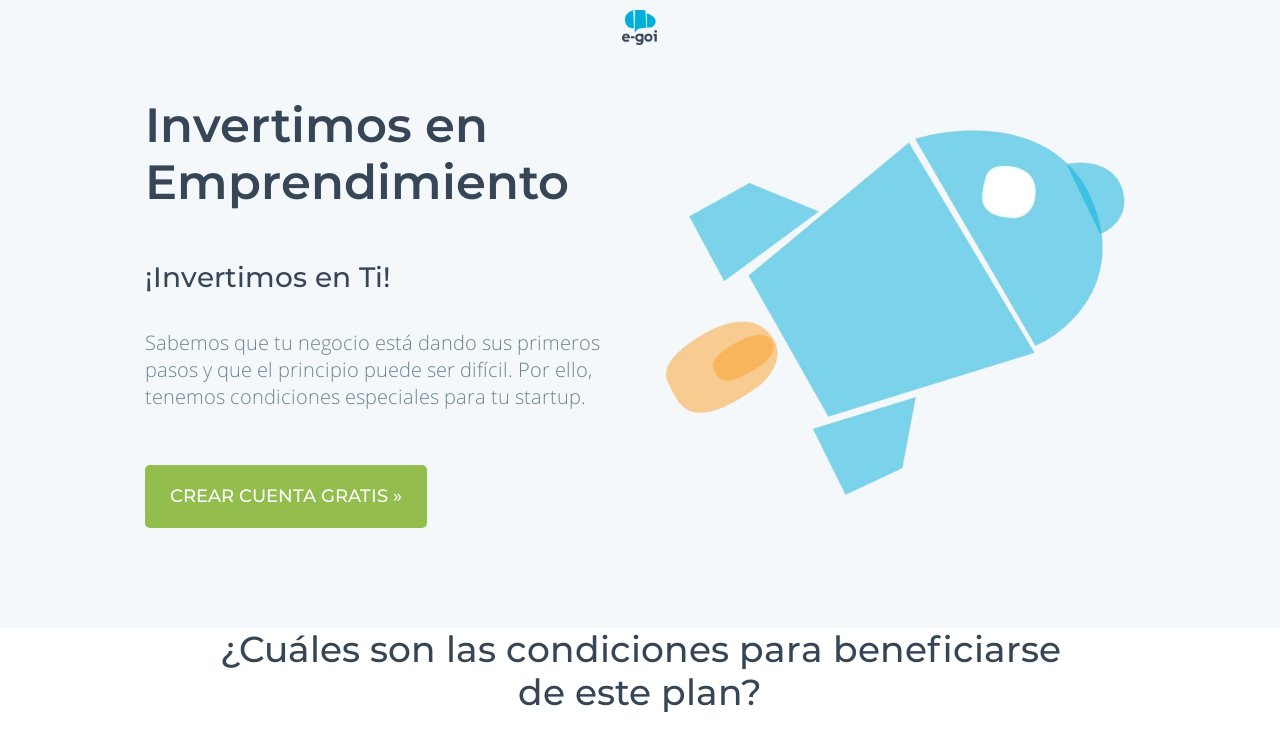

--- FILE ---
content_type: text/html; charset=UTF-8
request_url: https://www.e-goi.com/es/ideal-para/marketing-startups/
body_size: 72168
content:
<!DOCTYPE html>
<html lang="es-ES">

<head><meta charset="UTF-8"><script>if(navigator.userAgent.match(/MSIE|Internet Explorer/i)||navigator.userAgent.match(/Trident\/7\..*?rv:11/i)){var href=document.location.href;if(!href.match(/[?&]nowprocket/)){if(href.indexOf("?")==-1){if(href.indexOf("#")==-1){document.location.href=href+"?nowprocket=1"}else{document.location.href=href.replace("#","?nowprocket=1#")}}else{if(href.indexOf("#")==-1){document.location.href=href+"&nowprocket=1"}else{document.location.href=href.replace("#","&nowprocket=1#")}}}}</script><script>(()=>{class RocketLazyLoadScripts{constructor(){this.v="2.0.4",this.userEvents=["keydown","keyup","mousedown","mouseup","mousemove","mouseover","mouseout","touchmove","touchstart","touchend","touchcancel","wheel","click","dblclick","input"],this.attributeEvents=["onblur","onclick","oncontextmenu","ondblclick","onfocus","onmousedown","onmouseenter","onmouseleave","onmousemove","onmouseout","onmouseover","onmouseup","onmousewheel","onscroll","onsubmit"]}async t(){this.i(),this.o(),/iP(ad|hone)/.test(navigator.userAgent)&&this.h(),this.u(),this.l(this),this.m(),this.k(this),this.p(this),this._(),await Promise.all([this.R(),this.L()]),this.lastBreath=Date.now(),this.S(this),this.P(),this.D(),this.O(),this.M(),await this.C(this.delayedScripts.normal),await this.C(this.delayedScripts.defer),await this.C(this.delayedScripts.async),await this.T(),await this.F(),await this.j(),await this.A(),window.dispatchEvent(new Event("rocket-allScriptsLoaded")),this.everythingLoaded=!0,this.lastTouchEnd&&await new Promise(t=>setTimeout(t,500-Date.now()+this.lastTouchEnd)),this.I(),this.H(),this.U(),this.W()}i(){this.CSPIssue=sessionStorage.getItem("rocketCSPIssue"),document.addEventListener("securitypolicyviolation",t=>{this.CSPIssue||"script-src-elem"!==t.violatedDirective||"data"!==t.blockedURI||(this.CSPIssue=!0,sessionStorage.setItem("rocketCSPIssue",!0))},{isRocket:!0})}o(){window.addEventListener("pageshow",t=>{this.persisted=t.persisted,this.realWindowLoadedFired=!0},{isRocket:!0}),window.addEventListener("pagehide",()=>{this.onFirstUserAction=null},{isRocket:!0})}h(){let t;function e(e){t=e}window.addEventListener("touchstart",e,{isRocket:!0}),window.addEventListener("touchend",function i(o){o.changedTouches[0]&&t.changedTouches[0]&&Math.abs(o.changedTouches[0].pageX-t.changedTouches[0].pageX)<10&&Math.abs(o.changedTouches[0].pageY-t.changedTouches[0].pageY)<10&&o.timeStamp-t.timeStamp<200&&(window.removeEventListener("touchstart",e,{isRocket:!0}),window.removeEventListener("touchend",i,{isRocket:!0}),"INPUT"===o.target.tagName&&"text"===o.target.type||(o.target.dispatchEvent(new TouchEvent("touchend",{target:o.target,bubbles:!0})),o.target.dispatchEvent(new MouseEvent("mouseover",{target:o.target,bubbles:!0})),o.target.dispatchEvent(new PointerEvent("click",{target:o.target,bubbles:!0,cancelable:!0,detail:1,clientX:o.changedTouches[0].clientX,clientY:o.changedTouches[0].clientY})),event.preventDefault()))},{isRocket:!0})}q(t){this.userActionTriggered||("mousemove"!==t.type||this.firstMousemoveIgnored?"keyup"===t.type||"mouseover"===t.type||"mouseout"===t.type||(this.userActionTriggered=!0,this.onFirstUserAction&&this.onFirstUserAction()):this.firstMousemoveIgnored=!0),"click"===t.type&&t.preventDefault(),t.stopPropagation(),t.stopImmediatePropagation(),"touchstart"===this.lastEvent&&"touchend"===t.type&&(this.lastTouchEnd=Date.now()),"click"===t.type&&(this.lastTouchEnd=0),this.lastEvent=t.type,t.composedPath&&t.composedPath()[0].getRootNode()instanceof ShadowRoot&&(t.rocketTarget=t.composedPath()[0]),this.savedUserEvents.push(t)}u(){this.savedUserEvents=[],this.userEventHandler=this.q.bind(this),this.userEvents.forEach(t=>window.addEventListener(t,this.userEventHandler,{passive:!1,isRocket:!0})),document.addEventListener("visibilitychange",this.userEventHandler,{isRocket:!0})}U(){this.userEvents.forEach(t=>window.removeEventListener(t,this.userEventHandler,{passive:!1,isRocket:!0})),document.removeEventListener("visibilitychange",this.userEventHandler,{isRocket:!0}),this.savedUserEvents.forEach(t=>{(t.rocketTarget||t.target).dispatchEvent(new window[t.constructor.name](t.type,t))})}m(){const t="return false",e=Array.from(this.attributeEvents,t=>"data-rocket-"+t),i="["+this.attributeEvents.join("],[")+"]",o="[data-rocket-"+this.attributeEvents.join("],[data-rocket-")+"]",s=(e,i,o)=>{o&&o!==t&&(e.setAttribute("data-rocket-"+i,o),e["rocket"+i]=new Function("event",o),e.setAttribute(i,t))};new MutationObserver(t=>{for(const n of t)"attributes"===n.type&&(n.attributeName.startsWith("data-rocket-")||this.everythingLoaded?n.attributeName.startsWith("data-rocket-")&&this.everythingLoaded&&this.N(n.target,n.attributeName.substring(12)):s(n.target,n.attributeName,n.target.getAttribute(n.attributeName))),"childList"===n.type&&n.addedNodes.forEach(t=>{if(t.nodeType===Node.ELEMENT_NODE)if(this.everythingLoaded)for(const i of[t,...t.querySelectorAll(o)])for(const t of i.getAttributeNames())e.includes(t)&&this.N(i,t.substring(12));else for(const e of[t,...t.querySelectorAll(i)])for(const t of e.getAttributeNames())this.attributeEvents.includes(t)&&s(e,t,e.getAttribute(t))})}).observe(document,{subtree:!0,childList:!0,attributeFilter:[...this.attributeEvents,...e]})}I(){this.attributeEvents.forEach(t=>{document.querySelectorAll("[data-rocket-"+t+"]").forEach(e=>{this.N(e,t)})})}N(t,e){const i=t.getAttribute("data-rocket-"+e);i&&(t.setAttribute(e,i),t.removeAttribute("data-rocket-"+e))}k(t){Object.defineProperty(HTMLElement.prototype,"onclick",{get(){return this.rocketonclick||null},set(e){this.rocketonclick=e,this.setAttribute(t.everythingLoaded?"onclick":"data-rocket-onclick","this.rocketonclick(event)")}})}S(t){function e(e,i){let o=e[i];e[i]=null,Object.defineProperty(e,i,{get:()=>o,set(s){t.everythingLoaded?o=s:e["rocket"+i]=o=s}})}e(document,"onreadystatechange"),e(window,"onload"),e(window,"onpageshow");try{Object.defineProperty(document,"readyState",{get:()=>t.rocketReadyState,set(e){t.rocketReadyState=e},configurable:!0}),document.readyState="loading"}catch(t){console.log("WPRocket DJE readyState conflict, bypassing")}}l(t){this.originalAddEventListener=EventTarget.prototype.addEventListener,this.originalRemoveEventListener=EventTarget.prototype.removeEventListener,this.savedEventListeners=[],EventTarget.prototype.addEventListener=function(e,i,o){o&&o.isRocket||!t.B(e,this)&&!t.userEvents.includes(e)||t.B(e,this)&&!t.userActionTriggered||e.startsWith("rocket-")||t.everythingLoaded?t.originalAddEventListener.call(this,e,i,o):(t.savedEventListeners.push({target:this,remove:!1,type:e,func:i,options:o}),"mouseenter"!==e&&"mouseleave"!==e||t.originalAddEventListener.call(this,e,t.savedUserEvents.push,o))},EventTarget.prototype.removeEventListener=function(e,i,o){o&&o.isRocket||!t.B(e,this)&&!t.userEvents.includes(e)||t.B(e,this)&&!t.userActionTriggered||e.startsWith("rocket-")||t.everythingLoaded?t.originalRemoveEventListener.call(this,e,i,o):t.savedEventListeners.push({target:this,remove:!0,type:e,func:i,options:o})}}J(t,e){this.savedEventListeners=this.savedEventListeners.filter(i=>{let o=i.type,s=i.target||window;return e!==o||t!==s||(this.B(o,s)&&(i.type="rocket-"+o),this.$(i),!1)})}H(){EventTarget.prototype.addEventListener=this.originalAddEventListener,EventTarget.prototype.removeEventListener=this.originalRemoveEventListener,this.savedEventListeners.forEach(t=>this.$(t))}$(t){t.remove?this.originalRemoveEventListener.call(t.target,t.type,t.func,t.options):this.originalAddEventListener.call(t.target,t.type,t.func,t.options)}p(t){let e;function i(e){return t.everythingLoaded?e:e.split(" ").map(t=>"load"===t||t.startsWith("load.")?"rocket-jquery-load":t).join(" ")}function o(o){function s(e){const s=o.fn[e];o.fn[e]=o.fn.init.prototype[e]=function(){return this[0]===window&&t.userActionTriggered&&("string"==typeof arguments[0]||arguments[0]instanceof String?arguments[0]=i(arguments[0]):"object"==typeof arguments[0]&&Object.keys(arguments[0]).forEach(t=>{const e=arguments[0][t];delete arguments[0][t],arguments[0][i(t)]=e})),s.apply(this,arguments),this}}if(o&&o.fn&&!t.allJQueries.includes(o)){const e={DOMContentLoaded:[],"rocket-DOMContentLoaded":[]};for(const t in e)document.addEventListener(t,()=>{e[t].forEach(t=>t())},{isRocket:!0});o.fn.ready=o.fn.init.prototype.ready=function(i){function s(){parseInt(o.fn.jquery)>2?setTimeout(()=>i.bind(document)(o)):i.bind(document)(o)}return"function"==typeof i&&(t.realDomReadyFired?!t.userActionTriggered||t.fauxDomReadyFired?s():e["rocket-DOMContentLoaded"].push(s):e.DOMContentLoaded.push(s)),o([])},s("on"),s("one"),s("off"),t.allJQueries.push(o)}e=o}t.allJQueries=[],o(window.jQuery),Object.defineProperty(window,"jQuery",{get:()=>e,set(t){o(t)}})}P(){const t=new Map;document.write=document.writeln=function(e){const i=document.currentScript,o=document.createRange(),s=i.parentElement;let n=t.get(i);void 0===n&&(n=i.nextSibling,t.set(i,n));const c=document.createDocumentFragment();o.setStart(c,0),c.appendChild(o.createContextualFragment(e)),s.insertBefore(c,n)}}async R(){return new Promise(t=>{this.userActionTriggered?t():this.onFirstUserAction=t})}async L(){return new Promise(t=>{document.addEventListener("DOMContentLoaded",()=>{this.realDomReadyFired=!0,t()},{isRocket:!0})})}async j(){return this.realWindowLoadedFired?Promise.resolve():new Promise(t=>{window.addEventListener("load",t,{isRocket:!0})})}M(){this.pendingScripts=[];this.scriptsMutationObserver=new MutationObserver(t=>{for(const e of t)e.addedNodes.forEach(t=>{"SCRIPT"!==t.tagName||t.noModule||t.isWPRocket||this.pendingScripts.push({script:t,promise:new Promise(e=>{const i=()=>{const i=this.pendingScripts.findIndex(e=>e.script===t);i>=0&&this.pendingScripts.splice(i,1),e()};t.addEventListener("load",i,{isRocket:!0}),t.addEventListener("error",i,{isRocket:!0}),setTimeout(i,1e3)})})})}),this.scriptsMutationObserver.observe(document,{childList:!0,subtree:!0})}async F(){await this.X(),this.pendingScripts.length?(await this.pendingScripts[0].promise,await this.F()):this.scriptsMutationObserver.disconnect()}D(){this.delayedScripts={normal:[],async:[],defer:[]},document.querySelectorAll("script[type$=rocketlazyloadscript]").forEach(t=>{t.hasAttribute("data-rocket-src")?t.hasAttribute("async")&&!1!==t.async?this.delayedScripts.async.push(t):t.hasAttribute("defer")&&!1!==t.defer||"module"===t.getAttribute("data-rocket-type")?this.delayedScripts.defer.push(t):this.delayedScripts.normal.push(t):this.delayedScripts.normal.push(t)})}async _(){await this.L();let t=[];document.querySelectorAll("script[type$=rocketlazyloadscript][data-rocket-src]").forEach(e=>{let i=e.getAttribute("data-rocket-src");if(i&&!i.startsWith("data:")){i.startsWith("//")&&(i=location.protocol+i);try{const o=new URL(i).origin;o!==location.origin&&t.push({src:o,crossOrigin:e.crossOrigin||"module"===e.getAttribute("data-rocket-type")})}catch(t){}}}),t=[...new Map(t.map(t=>[JSON.stringify(t),t])).values()],this.Y(t,"preconnect")}async G(t){if(await this.K(),!0!==t.noModule||!("noModule"in HTMLScriptElement.prototype))return new Promise(e=>{let i;function o(){(i||t).setAttribute("data-rocket-status","executed"),e()}try{if(navigator.userAgent.includes("Firefox/")||""===navigator.vendor||this.CSPIssue)i=document.createElement("script"),[...t.attributes].forEach(t=>{let e=t.nodeName;"type"!==e&&("data-rocket-type"===e&&(e="type"),"data-rocket-src"===e&&(e="src"),i.setAttribute(e,t.nodeValue))}),t.text&&(i.text=t.text),t.nonce&&(i.nonce=t.nonce),i.hasAttribute("src")?(i.addEventListener("load",o,{isRocket:!0}),i.addEventListener("error",()=>{i.setAttribute("data-rocket-status","failed-network"),e()},{isRocket:!0}),setTimeout(()=>{i.isConnected||e()},1)):(i.text=t.text,o()),i.isWPRocket=!0,t.parentNode.replaceChild(i,t);else{const i=t.getAttribute("data-rocket-type"),s=t.getAttribute("data-rocket-src");i?(t.type=i,t.removeAttribute("data-rocket-type")):t.removeAttribute("type"),t.addEventListener("load",o,{isRocket:!0}),t.addEventListener("error",i=>{this.CSPIssue&&i.target.src.startsWith("data:")?(console.log("WPRocket: CSP fallback activated"),t.removeAttribute("src"),this.G(t).then(e)):(t.setAttribute("data-rocket-status","failed-network"),e())},{isRocket:!0}),s?(t.fetchPriority="high",t.removeAttribute("data-rocket-src"),t.src=s):t.src="data:text/javascript;base64,"+window.btoa(unescape(encodeURIComponent(t.text)))}}catch(i){t.setAttribute("data-rocket-status","failed-transform"),e()}});t.setAttribute("data-rocket-status","skipped")}async C(t){const e=t.shift();return e?(e.isConnected&&await this.G(e),this.C(t)):Promise.resolve()}O(){this.Y([...this.delayedScripts.normal,...this.delayedScripts.defer,...this.delayedScripts.async],"preload")}Y(t,e){this.trash=this.trash||[];let i=!0;var o=document.createDocumentFragment();t.forEach(t=>{const s=t.getAttribute&&t.getAttribute("data-rocket-src")||t.src;if(s&&!s.startsWith("data:")){const n=document.createElement("link");n.href=s,n.rel=e,"preconnect"!==e&&(n.as="script",n.fetchPriority=i?"high":"low"),t.getAttribute&&"module"===t.getAttribute("data-rocket-type")&&(n.crossOrigin=!0),t.crossOrigin&&(n.crossOrigin=t.crossOrigin),t.integrity&&(n.integrity=t.integrity),t.nonce&&(n.nonce=t.nonce),o.appendChild(n),this.trash.push(n),i=!1}}),document.head.appendChild(o)}W(){this.trash.forEach(t=>t.remove())}async T(){try{document.readyState="interactive"}catch(t){}this.fauxDomReadyFired=!0;try{await this.K(),this.J(document,"readystatechange"),document.dispatchEvent(new Event("rocket-readystatechange")),await this.K(),document.rocketonreadystatechange&&document.rocketonreadystatechange(),await this.K(),this.J(document,"DOMContentLoaded"),document.dispatchEvent(new Event("rocket-DOMContentLoaded")),await this.K(),this.J(window,"DOMContentLoaded"),window.dispatchEvent(new Event("rocket-DOMContentLoaded"))}catch(t){console.error(t)}}async A(){try{document.readyState="complete"}catch(t){}try{await this.K(),this.J(document,"readystatechange"),document.dispatchEvent(new Event("rocket-readystatechange")),await this.K(),document.rocketonreadystatechange&&document.rocketonreadystatechange(),await this.K(),this.J(window,"load"),window.dispatchEvent(new Event("rocket-load")),await this.K(),window.rocketonload&&window.rocketonload(),await this.K(),this.allJQueries.forEach(t=>t(window).trigger("rocket-jquery-load")),await this.K(),this.J(window,"pageshow");const t=new Event("rocket-pageshow");t.persisted=this.persisted,window.dispatchEvent(t),await this.K(),window.rocketonpageshow&&window.rocketonpageshow({persisted:this.persisted})}catch(t){console.error(t)}}async K(){Date.now()-this.lastBreath>45&&(await this.X(),this.lastBreath=Date.now())}async X(){return document.hidden?new Promise(t=>setTimeout(t)):new Promise(t=>requestAnimationFrame(t))}B(t,e){return e===document&&"readystatechange"===t||(e===document&&"DOMContentLoaded"===t||(e===window&&"DOMContentLoaded"===t||(e===window&&"load"===t||e===window&&"pageshow"===t)))}static run(){(new RocketLazyLoadScripts).t()}}RocketLazyLoadScripts.run()})();</script>
	
	<meta http-equiv="X-UA-Compatible" content="IE=edge">
	<meta name="viewport" content="width=device-width, initial-scale=1">
	<meta name="mobile-web-app-capable" content="yes">
	<meta name="apple-mobile-web-app-capable" content="yes">
	<meta name="apple-mobile-web-app-title" content="E-goi - E-mail Marketing, SMS Marketing, E-goi Ferramenta de Email Marketing">
	<link rel="profile" href="http://gmpg.org/xfn/11">
	<link rel="pingback" href="https://www.e-goi.com/xmlrpc.php">
	

	<meta name='robots' content='index, follow, max-image-preview:large, max-snippet:-1, max-video-preview:-1' />
	<style></style>
	
	<!-- This site is optimized with the Yoast SEO Premium plugin v26.0 (Yoast SEO v26.0) - https://yoast.com/wordpress/plugins/seo/ -->
	<title>Marketing para Startups</title>
<link crossorigin data-rocket-preconnect href="https://www.googletagmanager.com" rel="preconnect">
<link crossorigin data-rocket-preconnect href="https://egoimarketing.com" rel="preconnect">
<link crossorigin data-rocket-preload as="font" href="https://www.e-goi.com/wp-content/themes/egoi2019/fonts/montserrat/BYPM-GE291ZjIXBWrtCweteM9fzAXBk846EtUMhet0E.woff2" rel="preload">
<link crossorigin data-rocket-preload as="font" href="https://www.e-goi.com/wp-content/themes/egoi2019/fonts/montserrat/q2OIMsAtXEkOulLQVdSl03XcDWh-RbO457623Zi1kyw.woff2" rel="preload">
<link crossorigin data-rocket-preload as="font" href="https://www.e-goi.com/wp-content/themes/egoi2019/fonts/opensans/DXI1ORHCpsQm3Vp6mXoaTRampu5_7CjHW5spxoeN3Vs.woff2" rel="preload">
<link crossorigin data-rocket-preload as="font" href="https://www.e-goi.com/wp-content/themes/egoi2019/fonts/opensans/MTP_ySUJH_bn48VBG8sNShampu5_7CjHW5spxoeN3Vs.woff2" rel="preload">
<style id="wpr-usedcss">.tippy-box[data-animation=fade][data-state=hidden]{opacity:0}[data-tippy-root]{max-width:calc(100vw - 10px)}.tippy-box{position:relative;background-color:#333;color:#fff;border-radius:4px;font-size:14px;line-height:1.4;outline:0;transition-property:transform,visibility,opacity}.tippy-box[data-placement^=top]>.tippy-arrow{bottom:0}.tippy-box[data-placement^=top]>.tippy-arrow:before{bottom:-7px;left:0;border-width:8px 8px 0;border-top-color:initial;transform-origin:center top}.tippy-box[data-placement^=bottom]>.tippy-arrow{top:0}.tippy-box[data-placement^=bottom]>.tippy-arrow:before{top:-7px;left:0;border-width:0 8px 8px;border-bottom-color:initial;transform-origin:center bottom}.tippy-box[data-placement^=left]>.tippy-arrow{right:0}.tippy-box[data-placement^=left]>.tippy-arrow:before{border-width:8px 0 8px 8px;border-left-color:initial;right:-7px;transform-origin:center left}.tippy-box[data-placement^=right]>.tippy-arrow{left:0}.tippy-box[data-placement^=right]>.tippy-arrow:before{left:-7px;border-width:8px 8px 8px 0;border-right-color:initial;transform-origin:center right}.tippy-box[data-inertia][data-state=visible]{transition-timing-function:cubic-bezier(.54,1.5,.38,1.11)}.tippy-arrow{width:16px;height:16px;color:#333}.tippy-arrow:before{content:"";position:absolute;border-color:transparent;border-style:solid}.tippy-content{position:relative;padding:5px 9px;z-index:1}img:is([sizes=auto i],[sizes^="auto," i]){contain-intrinsic-size:3000px 1500px}:where(.wp-block-button__link){border-radius:9999px;box-shadow:none;padding:calc(.667em + 2px) calc(1.333em + 2px);text-decoration:none}:root :where(.wp-block-button .wp-block-button__link.is-style-outline),:root :where(.wp-block-button.is-style-outline>.wp-block-button__link){border:2px solid;padding:.667em 1.333em}:root :where(.wp-block-button .wp-block-button__link.is-style-outline:not(.has-text-color)),:root :where(.wp-block-button.is-style-outline>.wp-block-button__link:not(.has-text-color)){color:currentColor}:root :where(.wp-block-button .wp-block-button__link.is-style-outline:not(.has-background)),:root :where(.wp-block-button.is-style-outline>.wp-block-button__link:not(.has-background)){background-color:initial;background-image:none}:where(.wp-block-calendar table:not(.has-background) th){background:#ddd}.wp-block-columns{align-items:normal!important;box-sizing:border-box;display:flex;flex-wrap:wrap!important}@media (min-width:782px){.wp-block-columns{flex-wrap:nowrap!important}}@media (max-width:781px){.wp-block-columns:not(.is-not-stacked-on-mobile)>.wp-block-column{flex-basis:100%!important}}@media (min-width:782px){.wp-block-columns:not(.is-not-stacked-on-mobile)>.wp-block-column{flex-basis:0;flex-grow:1}}:where(.wp-block-columns){margin-bottom:1.75em}:where(.wp-block-columns.has-background){padding:1.25em 2.375em}.wp-block-column{flex-grow:1;min-width:0;overflow-wrap:break-word;word-break:break-word}:where(.wp-block-post-comments input[type=submit]){border:none}:where(.wp-block-cover-image:not(.has-text-color)),:where(.wp-block-cover:not(.has-text-color)){color:#fff}:where(.wp-block-cover-image.is-light:not(.has-text-color)),:where(.wp-block-cover.is-light:not(.has-text-color)){color:#000}:root :where(.wp-block-cover h1:not(.has-text-color)),:root :where(.wp-block-cover h2:not(.has-text-color)),:root :where(.wp-block-cover h3:not(.has-text-color)),:root :where(.wp-block-cover h4:not(.has-text-color)),:root :where(.wp-block-cover h5:not(.has-text-color)),:root :where(.wp-block-cover h6:not(.has-text-color)),:root :where(.wp-block-cover p:not(.has-text-color)){color:inherit}:where(.wp-block-file){margin-bottom:1.5em}:where(.wp-block-file__button){border-radius:2em;display:inline-block;padding:.5em 1em}:where(.wp-block-file__button):is(a):active,:where(.wp-block-file__button):is(a):focus,:where(.wp-block-file__button):is(a):hover,:where(.wp-block-file__button):is(a):visited{box-shadow:none;color:#fff;opacity:.85;text-decoration:none}.wp-block-group{box-sizing:border-box}:where(.wp-block-group.wp-block-group-is-layout-constrained){position:relative}.wp-block-image>a,.wp-block-image>figure>a{display:inline-block}.wp-block-image img{box-sizing:border-box;height:auto;max-width:100%;vertical-align:bottom}@media not (prefers-reduced-motion){.wp-block-image img.hide{visibility:hidden}.wp-block-image img.show{animation:.4s show-content-image}}.wp-block-image[style*=border-radius] img,.wp-block-image[style*=border-radius]>a{border-radius:inherit}.wp-block-image.aligncenter{text-align:center}.wp-block-image .aligncenter,.wp-block-image.aligncenter{display:table}.wp-block-image .aligncenter{margin-left:auto;margin-right:auto}.wp-block-image :where(figcaption){margin-bottom:1em;margin-top:.5em}:root :where(.wp-block-image.is-style-rounded img,.wp-block-image .is-style-rounded img){border-radius:9999px}.wp-block-image figure{margin:0}@keyframes show-content-image{0%{visibility:hidden}99%{visibility:hidden}to{visibility:visible}}:where(.wp-block-latest-comments:not([style*=line-height] .wp-block-latest-comments__comment)){line-height:1.1}:where(.wp-block-latest-comments:not([style*=line-height] .wp-block-latest-comments__comment-excerpt p)){line-height:1.8}:root :where(.wp-block-latest-posts.is-grid){padding:0}:root :where(.wp-block-latest-posts.wp-block-latest-posts__list){padding-left:0}ol,ul{box-sizing:border-box}:root :where(.wp-block-list.has-background){padding:1.25em 2.375em}.wp-block-navigation-submenu__toggle{cursor:pointer}:where(.wp-block-navigation.has-background .wp-block-navigation-item a:not(.wp-element-button)),:where(.wp-block-navigation.has-background .wp-block-navigation-submenu a:not(.wp-element-button)){padding:.5em 1em}:where(.wp-block-navigation .wp-block-navigation__submenu-container .wp-block-navigation-item a:not(.wp-element-button)),:where(.wp-block-navigation .wp-block-navigation__submenu-container .wp-block-navigation-submenu a:not(.wp-element-button)),:where(.wp-block-navigation .wp-block-navigation__submenu-container .wp-block-navigation-submenu button.wp-block-navigation-item__content),:where(.wp-block-navigation .wp-block-navigation__submenu-container .wp-block-pages-list__item button.wp-block-navigation-item__content){padding:.5em 1em}:root :where(p.has-background){padding:1.25em 2.375em}:where(p.has-text-color:not(.has-link-color)) a{color:inherit}:where(.wp-block-post-comments-form) input:not([type=submit]),:where(.wp-block-post-comments-form) textarea{border:1px solid #949494;font-family:inherit;font-size:1em}:where(.wp-block-post-comments-form) input:where(:not([type=submit]):not([type=checkbox])),:where(.wp-block-post-comments-form) textarea{padding:calc(.667em + 2px)}:where(.wp-block-post-excerpt){box-sizing:border-box;margin-bottom:var(--wp--style--block-gap);margin-top:var(--wp--style--block-gap)}:where(.wp-block-preformatted.has-background){padding:1.25em 2.375em}:where(.wp-block-search__button){border:1px solid #ccc;padding:6px 10px}:where(.wp-block-search__input){font-family:inherit;font-size:inherit;font-style:inherit;font-weight:inherit;letter-spacing:inherit;line-height:inherit;text-transform:inherit}:where(.wp-block-search__button-inside .wp-block-search__inside-wrapper){border:1px solid #949494;box-sizing:border-box;padding:4px}:where(.wp-block-search__button-inside .wp-block-search__inside-wrapper) .wp-block-search__input{border:none;border-radius:0;padding:0 4px}:where(.wp-block-search__button-inside .wp-block-search__inside-wrapper) .wp-block-search__input:focus{outline:0}:where(.wp-block-search__button-inside .wp-block-search__inside-wrapper) :where(.wp-block-search__button){padding:4px 8px}.wp-block-separator{border:none;border-top:2px solid}:root :where(.wp-block-separator.is-style-dots){height:auto;line-height:1;text-align:center}:root :where(.wp-block-separator.is-style-dots):before{color:currentColor;content:"···";font-family:serif;font-size:1.5em;letter-spacing:2em;padding-left:2em}:root :where(.wp-block-site-logo.is-style-rounded){border-radius:9999px}:where(.wp-block-social-links:not(.is-style-logos-only)) .wp-social-link{background-color:#f0f0f0;color:#444}:where(.wp-block-social-links:not(.is-style-logos-only)) .wp-social-link-amazon{background-color:#f90;color:#fff}:where(.wp-block-social-links:not(.is-style-logos-only)) .wp-social-link-bandcamp{background-color:#1ea0c3;color:#fff}:where(.wp-block-social-links:not(.is-style-logos-only)) .wp-social-link-behance{background-color:#0757fe;color:#fff}:where(.wp-block-social-links:not(.is-style-logos-only)) .wp-social-link-bluesky{background-color:#0a7aff;color:#fff}:where(.wp-block-social-links:not(.is-style-logos-only)) .wp-social-link-codepen{background-color:#1e1f26;color:#fff}:where(.wp-block-social-links:not(.is-style-logos-only)) .wp-social-link-deviantart{background-color:#02e49b;color:#fff}:where(.wp-block-social-links:not(.is-style-logos-only)) .wp-social-link-discord{background-color:#5865f2;color:#fff}:where(.wp-block-social-links:not(.is-style-logos-only)) .wp-social-link-dribbble{background-color:#e94c89;color:#fff}:where(.wp-block-social-links:not(.is-style-logos-only)) .wp-social-link-dropbox{background-color:#4280ff;color:#fff}:where(.wp-block-social-links:not(.is-style-logos-only)) .wp-social-link-etsy{background-color:#f45800;color:#fff}:where(.wp-block-social-links:not(.is-style-logos-only)) .wp-social-link-facebook{background-color:#0866ff;color:#fff}:where(.wp-block-social-links:not(.is-style-logos-only)) .wp-social-link-fivehundredpx{background-color:#000;color:#fff}:where(.wp-block-social-links:not(.is-style-logos-only)) .wp-social-link-flickr{background-color:#0461dd;color:#fff}:where(.wp-block-social-links:not(.is-style-logos-only)) .wp-social-link-foursquare{background-color:#e65678;color:#fff}:where(.wp-block-social-links:not(.is-style-logos-only)) .wp-social-link-github{background-color:#24292d;color:#fff}:where(.wp-block-social-links:not(.is-style-logos-only)) .wp-social-link-goodreads{background-color:#eceadd;color:#382110}:where(.wp-block-social-links:not(.is-style-logos-only)) .wp-social-link-google{background-color:#ea4434;color:#fff}:where(.wp-block-social-links:not(.is-style-logos-only)) .wp-social-link-gravatar{background-color:#1d4fc4;color:#fff}:where(.wp-block-social-links:not(.is-style-logos-only)) .wp-social-link-instagram{background-color:#f00075;color:#fff}:where(.wp-block-social-links:not(.is-style-logos-only)) .wp-social-link-lastfm{background-color:#e21b24;color:#fff}:where(.wp-block-social-links:not(.is-style-logos-only)) .wp-social-link-linkedin{background-color:#0d66c2;color:#fff}:where(.wp-block-social-links:not(.is-style-logos-only)) .wp-social-link-mastodon{background-color:#3288d4;color:#fff}:where(.wp-block-social-links:not(.is-style-logos-only)) .wp-social-link-medium{background-color:#000;color:#fff}:where(.wp-block-social-links:not(.is-style-logos-only)) .wp-social-link-meetup{background-color:#f6405f;color:#fff}:where(.wp-block-social-links:not(.is-style-logos-only)) .wp-social-link-patreon{background-color:#000;color:#fff}:where(.wp-block-social-links:not(.is-style-logos-only)) .wp-social-link-pinterest{background-color:#e60122;color:#fff}:where(.wp-block-social-links:not(.is-style-logos-only)) .wp-social-link-pocket{background-color:#ef4155;color:#fff}:where(.wp-block-social-links:not(.is-style-logos-only)) .wp-social-link-reddit{background-color:#ff4500;color:#fff}:where(.wp-block-social-links:not(.is-style-logos-only)) .wp-social-link-skype{background-color:#0478d7;color:#fff}:where(.wp-block-social-links:not(.is-style-logos-only)) .wp-social-link-snapchat{background-color:#fefc00;color:#fff;stroke:#000}:where(.wp-block-social-links:not(.is-style-logos-only)) .wp-social-link-soundcloud{background-color:#ff5600;color:#fff}:where(.wp-block-social-links:not(.is-style-logos-only)) .wp-social-link-spotify{background-color:#1bd760;color:#fff}:where(.wp-block-social-links:not(.is-style-logos-only)) .wp-social-link-telegram{background-color:#2aabee;color:#fff}:where(.wp-block-social-links:not(.is-style-logos-only)) .wp-social-link-threads{background-color:#000;color:#fff}:where(.wp-block-social-links:not(.is-style-logos-only)) .wp-social-link-tiktok{background-color:#000;color:#fff}:where(.wp-block-social-links:not(.is-style-logos-only)) .wp-social-link-tumblr{background-color:#011835;color:#fff}:where(.wp-block-social-links:not(.is-style-logos-only)) .wp-social-link-twitch{background-color:#6440a4;color:#fff}:where(.wp-block-social-links:not(.is-style-logos-only)) .wp-social-link-twitter{background-color:#1da1f2;color:#fff}:where(.wp-block-social-links:not(.is-style-logos-only)) .wp-social-link-vimeo{background-color:#1eb7ea;color:#fff}:where(.wp-block-social-links:not(.is-style-logos-only)) .wp-social-link-vk{background-color:#4680c2;color:#fff}:where(.wp-block-social-links:not(.is-style-logos-only)) .wp-social-link-wordpress{background-color:#3499cd;color:#fff}:where(.wp-block-social-links:not(.is-style-logos-only)) .wp-social-link-whatsapp{background-color:#25d366;color:#fff}:where(.wp-block-social-links:not(.is-style-logos-only)) .wp-social-link-x{background-color:#000;color:#fff}:where(.wp-block-social-links:not(.is-style-logos-only)) .wp-social-link-yelp{background-color:#d32422;color:#fff}:where(.wp-block-social-links:not(.is-style-logos-only)) .wp-social-link-youtube{background-color:red;color:#fff}:where(.wp-block-social-links.is-style-logos-only) .wp-social-link{background:0 0}:where(.wp-block-social-links.is-style-logos-only) .wp-social-link svg{height:1.25em;width:1.25em}:where(.wp-block-social-links.is-style-logos-only) .wp-social-link-amazon{color:#f90}:where(.wp-block-social-links.is-style-logos-only) .wp-social-link-bandcamp{color:#1ea0c3}:where(.wp-block-social-links.is-style-logos-only) .wp-social-link-behance{color:#0757fe}:where(.wp-block-social-links.is-style-logos-only) .wp-social-link-bluesky{color:#0a7aff}:where(.wp-block-social-links.is-style-logos-only) .wp-social-link-codepen{color:#1e1f26}:where(.wp-block-social-links.is-style-logos-only) .wp-social-link-deviantart{color:#02e49b}:where(.wp-block-social-links.is-style-logos-only) .wp-social-link-discord{color:#5865f2}:where(.wp-block-social-links.is-style-logos-only) .wp-social-link-dribbble{color:#e94c89}:where(.wp-block-social-links.is-style-logos-only) .wp-social-link-dropbox{color:#4280ff}:where(.wp-block-social-links.is-style-logos-only) .wp-social-link-etsy{color:#f45800}:where(.wp-block-social-links.is-style-logos-only) .wp-social-link-facebook{color:#0866ff}:where(.wp-block-social-links.is-style-logos-only) .wp-social-link-fivehundredpx{color:#000}:where(.wp-block-social-links.is-style-logos-only) .wp-social-link-flickr{color:#0461dd}:where(.wp-block-social-links.is-style-logos-only) .wp-social-link-foursquare{color:#e65678}:where(.wp-block-social-links.is-style-logos-only) .wp-social-link-github{color:#24292d}:where(.wp-block-social-links.is-style-logos-only) .wp-social-link-goodreads{color:#382110}:where(.wp-block-social-links.is-style-logos-only) .wp-social-link-google{color:#ea4434}:where(.wp-block-social-links.is-style-logos-only) .wp-social-link-gravatar{color:#1d4fc4}:where(.wp-block-social-links.is-style-logos-only) .wp-social-link-instagram{color:#f00075}:where(.wp-block-social-links.is-style-logos-only) .wp-social-link-lastfm{color:#e21b24}:where(.wp-block-social-links.is-style-logos-only) .wp-social-link-linkedin{color:#0d66c2}:where(.wp-block-social-links.is-style-logos-only) .wp-social-link-mastodon{color:#3288d4}:where(.wp-block-social-links.is-style-logos-only) .wp-social-link-medium{color:#000}:where(.wp-block-social-links.is-style-logos-only) .wp-social-link-meetup{color:#f6405f}:where(.wp-block-social-links.is-style-logos-only) .wp-social-link-patreon{color:#000}:where(.wp-block-social-links.is-style-logos-only) .wp-social-link-pinterest{color:#e60122}:where(.wp-block-social-links.is-style-logos-only) .wp-social-link-pocket{color:#ef4155}:where(.wp-block-social-links.is-style-logos-only) .wp-social-link-reddit{color:#ff4500}:where(.wp-block-social-links.is-style-logos-only) .wp-social-link-skype{color:#0478d7}:where(.wp-block-social-links.is-style-logos-only) .wp-social-link-snapchat{color:#fff;stroke:#000}:where(.wp-block-social-links.is-style-logos-only) .wp-social-link-soundcloud{color:#ff5600}:where(.wp-block-social-links.is-style-logos-only) .wp-social-link-spotify{color:#1bd760}:where(.wp-block-social-links.is-style-logos-only) .wp-social-link-telegram{color:#2aabee}:where(.wp-block-social-links.is-style-logos-only) .wp-social-link-threads{color:#000}:where(.wp-block-social-links.is-style-logos-only) .wp-social-link-tiktok{color:#000}:where(.wp-block-social-links.is-style-logos-only) .wp-social-link-tumblr{color:#011835}:where(.wp-block-social-links.is-style-logos-only) .wp-social-link-twitch{color:#6440a4}:where(.wp-block-social-links.is-style-logos-only) .wp-social-link-twitter{color:#1da1f2}:where(.wp-block-social-links.is-style-logos-only) .wp-social-link-vimeo{color:#1eb7ea}:where(.wp-block-social-links.is-style-logos-only) .wp-social-link-vk{color:#4680c2}:where(.wp-block-social-links.is-style-logos-only) .wp-social-link-whatsapp{color:#25d366}:where(.wp-block-social-links.is-style-logos-only) .wp-social-link-wordpress{color:#3499cd}:where(.wp-block-social-links.is-style-logos-only) .wp-social-link-x{color:#000}:where(.wp-block-social-links.is-style-logos-only) .wp-social-link-yelp{color:#d32422}:where(.wp-block-social-links.is-style-logos-only) .wp-social-link-youtube{color:red}:root :where(.wp-block-social-links .wp-social-link a){padding:.25em}:root :where(.wp-block-social-links.is-style-logos-only .wp-social-link a){padding:0}:root :where(.wp-block-social-links.is-style-pill-shape .wp-social-link a){padding-left:.6666666667em;padding-right:.6666666667em}:root :where(.wp-block-tag-cloud.is-style-outline){display:flex;flex-wrap:wrap;gap:1ch}:root :where(.wp-block-tag-cloud.is-style-outline a){border:1px solid;font-size:unset!important;margin-right:0;padding:1ch 2ch;text-decoration:none!important}:root :where(.wp-block-table-of-contents){box-sizing:border-box}:where(.wp-block-term-description){box-sizing:border-box;margin-bottom:var(--wp--style--block-gap);margin-top:var(--wp--style--block-gap)}:where(pre.wp-block-verse){font-family:inherit}.entry-content{counter-reset:footnotes}:root{--wp--preset--font-size--normal:16px;--wp--preset--font-size--huge:42px}.has-text-align-center{text-align:center}.aligncenter{clear:both}html :where(.has-border-color){border-style:solid}html :where([style*=border-top-color]){border-top-style:solid}html :where([style*=border-right-color]){border-right-style:solid}html :where([style*=border-bottom-color]){border-bottom-style:solid}html :where([style*=border-left-color]){border-left-style:solid}html :where([style*=border-width]){border-style:solid}html :where([style*=border-top-width]){border-top-style:solid}html :where([style*=border-right-width]){border-right-style:solid}html :where([style*=border-bottom-width]){border-bottom-style:solid}html :where([style*=border-left-width]){border-left-style:solid}html :where(img[class*=wp-image-]){height:auto;max-width:100%}:where(figure){margin:0 0 1em}html :where(.is-position-sticky){--wp-admin--admin-bar--position-offset:var(--wp-admin--admin-bar--height,0px)}@media screen and (max-width:600px){html :where(.is-position-sticky){--wp-admin--admin-bar--position-offset:0px}}:root{--wp--preset--aspect-ratio--square:1;--wp--preset--aspect-ratio--4-3:4/3;--wp--preset--aspect-ratio--3-4:3/4;--wp--preset--aspect-ratio--3-2:3/2;--wp--preset--aspect-ratio--2-3:2/3;--wp--preset--aspect-ratio--16-9:16/9;--wp--preset--aspect-ratio--9-16:9/16;--wp--preset--color--black:#000000;--wp--preset--color--cyan-bluish-gray:#abb8c3;--wp--preset--color--white:#ffffff;--wp--preset--color--pale-pink:#f78da7;--wp--preset--color--vivid-red:#cf2e2e;--wp--preset--color--luminous-vivid-orange:#ff6900;--wp--preset--color--luminous-vivid-amber:#fcb900;--wp--preset--color--light-green-cyan:#7bdcb5;--wp--preset--color--vivid-green-cyan:#00d084;--wp--preset--color--pale-cyan-blue:#8ed1fc;--wp--preset--color--vivid-cyan-blue:#0693e3;--wp--preset--color--vivid-purple:#9b51e0;--wp--preset--color--gray-dark:#232931;--wp--preset--color--gray-darker:#2C343E;--wp--preset--color--gray:#364656;--wp--preset--color--gray-light:#6c848f;--wp--preset--color--gray-lighter:#dee4f0;--wp--preset--color--gray-lightest:#dee4f0;--wp--preset--color--red:#f67449;--wp--preset--color--orange:#fda128;--wp--preset--color--yellow:#ffd500;--wp--preset--color--green:#93bd4d;--wp--preset--color--blue:#00aeda;--wp--preset--gradient--vivid-cyan-blue-to-vivid-purple:linear-gradient(135deg,rgba(6, 147, 227, 1) 0%,rgb(155, 81, 224) 100%);--wp--preset--gradient--light-green-cyan-to-vivid-green-cyan:linear-gradient(135deg,rgb(122, 220, 180) 0%,rgb(0, 208, 130) 100%);--wp--preset--gradient--luminous-vivid-amber-to-luminous-vivid-orange:linear-gradient(135deg,rgba(252, 185, 0, 1) 0%,rgba(255, 105, 0, 1) 100%);--wp--preset--gradient--luminous-vivid-orange-to-vivid-red:linear-gradient(135deg,rgba(255, 105, 0, 1) 0%,rgb(207, 46, 46) 100%);--wp--preset--gradient--very-light-gray-to-cyan-bluish-gray:linear-gradient(135deg,rgb(238, 238, 238) 0%,rgb(169, 184, 195) 100%);--wp--preset--gradient--cool-to-warm-spectrum:linear-gradient(135deg,rgb(74, 234, 220) 0%,rgb(151, 120, 209) 20%,rgb(207, 42, 186) 40%,rgb(238, 44, 130) 60%,rgb(251, 105, 98) 80%,rgb(254, 248, 76) 100%);--wp--preset--gradient--blush-light-purple:linear-gradient(135deg,rgb(255, 206, 236) 0%,rgb(152, 150, 240) 100%);--wp--preset--gradient--blush-bordeaux:linear-gradient(135deg,rgb(254, 205, 165) 0%,rgb(254, 45, 45) 50%,rgb(107, 0, 62) 100%);--wp--preset--gradient--luminous-dusk:linear-gradient(135deg,rgb(255, 203, 112) 0%,rgb(199, 81, 192) 50%,rgb(65, 88, 208) 100%);--wp--preset--gradient--pale-ocean:linear-gradient(135deg,rgb(255, 245, 203) 0%,rgb(182, 227, 212) 50%,rgb(51, 167, 181) 100%);--wp--preset--gradient--electric-grass:linear-gradient(135deg,rgb(202, 248, 128) 0%,rgb(113, 206, 126) 100%);--wp--preset--gradient--midnight:linear-gradient(135deg,rgb(2, 3, 129) 0%,rgb(40, 116, 252) 100%);--wp--preset--font-size--small:13px;--wp--preset--font-size--medium:20px;--wp--preset--font-size--large:36px;--wp--preset--font-size--x-large:42px;--wp--preset--spacing--20:0.44rem;--wp--preset--spacing--30:0.67rem;--wp--preset--spacing--40:1rem;--wp--preset--spacing--50:1.5rem;--wp--preset--spacing--60:2.25rem;--wp--preset--spacing--70:3.38rem;--wp--preset--spacing--80:5.06rem;--wp--preset--shadow--natural:6px 6px 9px rgba(0, 0, 0, .2);--wp--preset--shadow--deep:12px 12px 50px rgba(0, 0, 0, .4);--wp--preset--shadow--sharp:6px 6px 0px rgba(0, 0, 0, .2);--wp--preset--shadow--outlined:6px 6px 0px -3px rgba(255, 255, 255, 1),6px 6px rgba(0, 0, 0, 1);--wp--preset--shadow--crisp:6px 6px 0px rgba(0, 0, 0, 1)}:where(.is-layout-flex){gap:.5em}:where(.is-layout-grid){gap:.5em}body .is-layout-flex{display:flex}.is-layout-flex{flex-wrap:wrap;align-items:center}.is-layout-flex>:is(*,div){margin:0}:where(.wp-block-post-template.is-layout-flex){gap:1.25em}:where(.wp-block-post-template.is-layout-grid){gap:1.25em}:where(.wp-block-columns.is-layout-flex){gap:2em}:where(.wp-block-columns.is-layout-grid){gap:2em}:root :where(.wp-block-pullquote){font-size:1.5em;line-height:1.6}@font-face{font-family:Montserrat;font-style:normal;font-weight:500;font-display:swap;src:local("Montserrat Medium"),local("Montserrat-Medium"),url(https://www.e-goi.com/wp-content/themes/egoi2019/fonts/montserrat/BYPM-GE291ZjIXBWrtCweteM9fzAXBk846EtUMhet0E.woff2) format("woff2");unicode-range:U+0000-00FF,U+0131,U+0152-0153,U+02BB-02BC,U+02C6,U+02DA,U+02DC,U+2000-206F,U+2074,U+20AC,U+2122,U+2212,U+2215}@font-face{font-family:Montserrat;font-style:normal;font-weight:600;font-display:swap;src:local("Montserrat SemiBold"),local("Montserrat-SemiBold"),url(https://www.e-goi.com/wp-content/themes/egoi2019/fonts/montserrat/q2OIMsAtXEkOulLQVdSl03XcDWh-RbO457623Zi1kyw.woff2) format("woff2");unicode-range:U+0000-00FF,U+0131,U+0152-0153,U+02BB-02BC,U+02C6,U+02DA,U+02DC,U+2000-206F,U+2074,U+20AC,U+2122,U+2212,U+2215}@font-face{font-family:"Open Sans";font-style:normal;font-weight:300;font-display:swap;src:local("Open Sans Light"),local("OpenSans-Light"),url(https://www.e-goi.com/wp-content/themes/egoi2019/fonts/opensans/DXI1ORHCpsQm3Vp6mXoaTRampu5_7CjHW5spxoeN3Vs.woff2) format("woff2");unicode-range:U+0000-00FF,U+0131,U+0152-0153,U+02BB-02BC,U+02C6,U+02DA,U+02DC,U+2000-206F,U+2074,U+20AC,U+2122,U+2212,U+2215}@font-face{font-family:"Open Sans";font-style:normal;font-weight:600;font-display:swap;src:local("Open Sans SemiBold"),local("OpenSans-SemiBold"),url(https://www.e-goi.com/wp-content/themes/egoi2019/fonts/opensans/MTP_ySUJH_bn48VBG8sNShampu5_7CjHW5spxoeN3Vs.woff2) format("woff2");unicode-range:U+0000-00FF,U+0131,U+0152-0153,U+02BB-02BC,U+02C6,U+02DA,U+02DC,U+2000-206F,U+2074,U+20AC,U+2122,U+2212,U+2215}body{margin:0;font-size:10px}.h1,.h2,.h3,.h4,.h5,.h6,h1,h2,h3,h4,h5,h6,ol,p,ul{margin-top:0;margin-bottom:0;padding-top:0;padding-bottom:0}ol,ul{list-style-type:none;padding-left:0}a{color:#00aeda;text-decoration:none;-webkit-transition:color .3s ease-out;transition:color .3s ease-out}a:hover{color:#0085a7}figure{margin-top:0;margin-bottom:0!important;display:-webkit-box;display:-ms-flexbox;display:flex;-webkit-box-orient:vertical;-webkit-box-direction:normal;-ms-flex-direction:column;flex-direction:column;-webkit-box-pack:center;-ms-flex-pack:center;justify-content:center;-webkit-box-align:center;-ms-flex-align:center;align-items:center}p{margin:30px auto;max-width:1000px;margin-left:auto;margin-right:auto}.mt0{margin-top:0!important}.marginbottomzero,.mb0{margin-bottom:0!important}.wp-block-column,.wp-block-column:first-child,.wp-block-column:last-child,.wp-block-image,figure{margin:0}.full-width,.lightback{width:100%;max-width:100%}.lightback .h1,.lightback .h2,.lightback .h3,.lightback .h4,.lightback h1,.lightback h2,.lightback h3,.lightback h4{color:#364656!important}.hide{display:none!important}.h1,.h2,.h3,.h4,.h5,h1,h2,h3,h4,h5{color:#364656;font-weight:300}.h1,.h2,.h3,.h4,.h5,.h6,h1,h2,h3,h4,h5,h6,html,textarea{font-family:Montserrat,sans-serif}input,p{font-family:"Open Sans",sans-serif;color:#6c848f;font-weight:300}html{font-size:10px}p{font-size:1.62rem}@media screen and (min-width:320px){p{font-size:1.62rem}}@media screen and (min-width:575px){p{font-size:1.8rem}}@media screen and (min-width:767px){p{font-size:1.8rem}}@media screen and (min-width:991px){p{font-size:1.8rem}}@media screen and (min-width:1290px){p{font-size:1.8rem}}.h1,h1{font-size:2.64rem}@media screen and (min-width:320px){.h1,h1{font-size:2.64rem}}@media screen and (min-width:575px){.h1,h1{font-size:3.12rem}}@media screen and (min-width:767px){.h1,h1{font-size:4.8rem}}@media screen and (min-width:991px){.h1,h1{font-size:4.8rem}}@media screen and (min-width:1290px){.h1,h1{font-size:4.8rem}}.h2,h2{font-size:2.34rem}@media screen and (min-width:575px){.h2,h2{font-size:2.34rem}}@media screen and (min-width:767px){.h2,h2{font-size:2.34rem}}@media screen and (min-width:991px){.h2,h2{font-size:3.6rem}}@media screen and (min-width:1290px){.h2,h2{font-size:3.6rem}}.h3,h3{font-size:1.82rem}@media screen and (min-width:575px){.h3,h3{font-size:1.82rem}}@media screen and (min-width:767px){.h3,h3{font-size:1.82rem}}@media screen and (min-width:991px){.h3,h3{font-size:2.8rem}}@media screen and (min-width:1290px){.h3,h3{font-size:2.8rem}}.h4,h4{font-size:2.04rem}@media screen and (min-width:320px){.h4,h4{font-size:1.56rem}}@media screen and (min-width:575px){.h4,h4{font-size:2.04rem}}@media screen and (min-width:767px){.h4,h4{font-size:2.4rem}}@media screen and (min-width:991px){.h4,h4{font-size:2.4rem}}@media screen and (min-width:1290px){.h4,h4{font-size:2.4rem}}.h5,h5{font-size:1.7rem}@media screen and (min-width:575px){.h5,h5{font-size:1.7rem}}@media screen and (min-width:767px){.h5,h5{font-size:2rem}}@media screen and (min-width:991px){.h5,h5{font-size:2rem}}@media screen and (min-width:1290px){.h5,h5{font-size:2rem}}.h6,h6{font-size:1.36rem}@media screen and (min-width:575px){.h6,h6{font-size:1.36rem}}@media screen and (min-width:767px){.h6,h6{font-size:1.36rem}}@media screen and (min-width:991px){.h6,h6{font-size:1.6rem}}@media screen and (min-width:1290px){.h6,h6{font-size:1.6rem}}.lead{font-size:1.6rem}@media screen and (min-width:320px){.lead{font-size:1.5rem}}.h1,.h2,.h3,.h4,.h5,.h6,h1,h2,h3,h4,h5,h6{line-height:1.2;margin-bottom:1rem}a{cursor:pointer}*{-webkit-box-sizing:border-box;box-sizing:border-box}.entry-content>div{padding-left:20px;padding-right:20px}.entry-content>div.confiam_em_nos{background-color:#f4f8fa}.entry-content>div.confiam_em_nos .wp-block-columns{margin:0 auto;padding:10rem 0}.entry-content>div.confiam_em_nos .wp-block-columns .wp-block-column{display:-webkit-box;display:-ms-flexbox;display:flex;-ms-flex-line-pack:center;align-content:center;-webkit-box-pack:center;-ms-flex-pack:center;justify-content:center}.entry-content>div.confiam_em_nos .wp-block-columns img{max-height:60px;margin:auto}@media only screen and (min-width:320px){.entry-content>div.confiam_em_nos .wp-block-columns{width:100%;max-width:100%}.entry-content>div.confiam_em_nos .wp-block-columns figure{max-width:60%}.entry-content>div[class*=wp-block-]:not(.full-width):not(.main_cta_box):not(.premium-brand-color):not(.premium):not(.premium-brand-color):not(.create-account):not(.partners-footer):not(.mainCta):not(.sempre_disponiveis):not(.slider_testemunhos):not(.wp-block-group.feature_table_wrapper):not(.footerlp):not(.footer_lps):not(.destaqueColunas):not(.headerlp):not(.headerlogo):not(.partners-footer):not(.basics):not(.vagas_combo):not(.darkback):not(.thankyou):not(.redback):not(.orangeback):not(.blackback):not(.darkerback):not(.lightback):not(.landingDestaque):not(.darken){width:100%;max-width:100%}}@media only screen and (min-width:767px){.entry-content>div.confiam_em_nos .wp-block-columns{width:767px}.entry-content>div.confiam_em_nos .wp-block-columns figure{max-width:100%}}@media only screen and (min-width:991px){.entry-content>div.confiam_em_nos .wp-block-columns{width:991px}}@media only screen and (min-width:1290px){.entry-content>div.confiam_em_nos .wp-block-columns{width:1290px}}:root{--blue:#00aeda;--indigo:#6610f2;--purple:#6f42c1;--pink:#e83e8c;--red:#f67449;--orange:#fda128;--yellow:#ffd500;--green:#93bd4d;--teal:#00beee;--cyan:#17a2b8;--white:#ffffff;--gray:#6c757d;--gray-dark:#343a40;--primary:#00aeda;--secondary:#6c757d;--success:#93bd4d;--info:#17a2b8;--warning:#ffd500;--danger:#f67449;--light:#f8f9fa;--dark:#343a40;--breakpoint-xs:0;--breakpoint-sm:576px;--breakpoint-md:768px;--breakpoint-lg:992px;--breakpoint-xl:1200px;--font-family-sans-serif:"Montserrat",sans-serif;--font-family-monospace:SFMono-Regular,Menlo,Monaco,Consolas,"Liberation Mono","Courier New",monospace}.fa{font-family:var(--fa-style-family,"Font Awesome 6 Free");font-weight:var(--fa-style,900)}.fa,.fa-brands,.fa-regular,.fa-solid{-moz-osx-font-smoothing:grayscale;-webkit-font-smoothing:antialiased;display:var(--fa-display,inline-block);font-style:normal;font-variant:normal;line-height:1;text-rendering:auto}.fa-brands:before,.fa-regular:before,.fa-solid:before,.fa:before{content:var(--fa)}.fa-regular,.fa-solid{font-family:"Font Awesome 6 Free"}.fa-brands{font-family:"Font Awesome 6 Brands"}@-webkit-keyframes fa-spin{0%{-webkit-transform:rotate(0);transform:rotate(0)}to{-webkit-transform:rotate(1turn);transform:rotate(1turn)}}@keyframes fa-spin{0%{-webkit-transform:rotate(0);transform:rotate(0)}to{-webkit-transform:rotate(1turn);transform:rotate(1turn)}}.fa-question-circle{--fa:""}:root{--fa-style-family-brands:"Font Awesome 6 Brands";--fa-font-brands:normal 400 1em/1 "Font Awesome 6 Brands"}.fa-brands{font-weight:400}:root{--fa-font-regular:normal 400 1em/1 "Font Awesome 6 Free"}.fa-regular{font-weight:400}:root{--fa-style-family-classic:"Font Awesome 6 Free";--fa-font-solid:normal 900 1em/1 "Font Awesome 6 Free"}.fa-solid{font-weight:900}body{overflow-x:hidden}select{-webkit-appearance:none;-moz-appearance:none;background-color:#fff;white-space:nowrap}.h3,h3{margin-bottom:3rem}p{margin-bottom:30px;margin-top:30px}.mb0{margin-bottom:0}.has-blue-color{color:#00aeda}b,strong{font-weight:700}.entry-content>div[class*=wp-block-]{background-size:cover;background-position:center}.entry-content>div[class*=wp-block-] .basics,.entry-content>div[class*=wp-block-] .full-width,.entry-content>div[class*=wp-block-] .headerlogo,.entry-content>div[class*=wp-block-] .headerlp,.entry-content>div[class*=wp-block-] .lightback,.entry-content>div[class*=wp-block-] .mainCta,.entry-content>div[class*=wp-block-] .premium{width:100%;max-width:100%}.entry-content>div[class*=wp-block-]:not(.full-width):not(.main_cta_box):not(.premium-brand-color):not(.premium):not(.premium-brand-color):not(.create-account):not(.partners-footer):not(.mainCta):not(.sempre_disponiveis):not(.slider_testemunhos):not(.wp-block-group.feature_table_wrapper):not(.footerlp):not(.footer_lps):not(.destaqueColunas):not(.headerlp):not(.headerlogo):not(.partners-footer):not(.basics):not(.vagas_combo):not(.darkback):not(.thankyou):not(.redback):not(.orangeback):not(.blackback):not(.darkerback):not(.lightback):not(.landingDestaque):not(.darken){margin:5rem auto}@media only screen and (min-width:767px){.entry-content>div[class*=wp-block-]:not(.full-width):not(.main_cta_box):not(.premium-brand-color):not(.premium):not(.premium-brand-color):not(.create-account):not(.partners-footer):not(.mainCta):not(.sempre_disponiveis):not(.slider_testemunhos):not(.wp-block-group.feature_table_wrapper):not(.footerlp):not(.footer_lps):not(.destaqueColunas):not(.headerlp):not(.headerlogo):not(.partners-footer):not(.basics):not(.vagas_combo):not(.darkback):not(.thankyou):not(.redback):not(.orangeback):not(.blackback):not(.darkerback):not(.lightback):not(.landingDestaque):not(.darken){width:767px;max-width:100%}}@media only screen and (min-width:991px){.entry-content>div[class*=wp-block-]:not(.full-width):not(.main_cta_box):not(.premium-brand-color):not(.premium):not(.premium-brand-color):not(.create-account):not(.partners-footer):not(.mainCta):not(.sempre_disponiveis):not(.slider_testemunhos):not(.wp-block-group.feature_table_wrapper):not(.footerlp):not(.footer_lps):not(.destaqueColunas):not(.headerlp):not(.headerlogo):not(.partners-footer):not(.basics):not(.vagas_combo):not(.darkback):not(.thankyou):not(.redback):not(.orangeback):not(.blackback):not(.darkerback):not(.lightback):not(.landingDestaque):not(.darken){width:991px;max-width:100%}}.entry-content>div[class*=wp-block-]:not(.full-width):not(.main_cta_box):not(.premium-brand-color):not(.premium):not(.premium-brand-color):not(.create-account):not(.partners-footer):not(.mainCta):not(.sempre_disponiveis):not(.slider_testemunhos):not(.wp-block-group.feature_table_wrapper):not(.footerlp):not(.footer_lps):not(.destaqueColunas):not(.headerlp):not(.headerlogo):not(.partners-footer):not(.basics):not(.vagas_combo):not(.darkback):not(.thankyou):not(.redback):not(.orangeback):not(.blackback):not(.darkerback):not(.lightback):not(.landingDestaque):not(.darken).center{text-align:center}.entry-content>div[class*=wp-block-] [class*=-blocks-container]:not([class*=-blocks-containerlink]){margin-bottom:3rem}.entry-content>div[class*=wp-block-] [class*=-blocks-container]:not([class*=-blocks-containerlink]) p{margin-top:0}.entry-content>div[class*=wp-block-]>div{margin-left:auto;margin-right:auto}@media only screen and (min-width:320px){.entry-content>div[class*=wp-block-]>div{width:100%;max-width:100%}.confiam_em_nos .wp-block-columns{width:100%;max-width:100%}.confiam_em_nos .wp-block-columns figure{max-width:60%}}@media only screen and (min-width:767px){.entry-content>div[class*=wp-block-]>div{width:767px;max-width:100%}}@media only screen and (min-width:991px){.entry-content>div[class*=wp-block-] [class*=-blocks-container]:not([class*=-blocks-containerlink]){margin-bottom:5rem}.entry-content>div[class*=wp-block-]>div{width:991px;max-width:100%}}.entry-content>div[class*=wp-block-]>div{overflow:hidden}.confiam_em_nos{background-color:#f4f8fa}.confiam_em_nos .wp-block-columns{margin:0 auto;padding:5rem 0}@media screen and (min-width:575px){.lead{font-size:2rem}.entry-content>div[class*=wp-block-]:not(.full-width):not(.main_cta_box):not(.premium-brand-color):not(.premium):not(.premium-brand-color):not(.create-account):not(.partners-footer):not(.mainCta):not(.sempre_disponiveis):not(.slider_testemunhos):not(.wp-block-group.feature_table_wrapper):not(.footerlp):not(.footer_lps):not(.destaqueColunas):not(.headerlp):not(.headerlogo):not(.partners-footer):not(.basics):not(.vagas_combo):not(.darkback):not(.thankyou):not(.redback):not(.orangeback):not(.blackback):not(.darkerback):not(.lightback):not(.landingDestaque):not(.darken){margin:5rem auto}.confiam_em_nos .wp-block-columns{padding:5rem 0}}@media screen and (min-width:767px){.lead{font-size:2rem}.entry-content>div[class*=wp-block-]:not(.full-width):not(.main_cta_box):not(.premium-brand-color):not(.premium):not(.premium-brand-color):not(.create-account):not(.partners-footer):not(.mainCta):not(.sempre_disponiveis):not(.slider_testemunhos):not(.wp-block-group.feature_table_wrapper):not(.footerlp):not(.footer_lps):not(.destaqueColunas):not(.headerlp):not(.headerlogo):not(.partners-footer):not(.basics):not(.vagas_combo):not(.darkback):not(.thankyou):not(.redback):not(.orangeback):not(.blackback):not(.darkerback):not(.lightback):not(.landingDestaque):not(.darken){margin:5rem auto}.confiam_em_nos .wp-block-columns{padding:5rem 0}}@media screen and (min-width:991px){.lead{font-size:2rem}.entry-content>div[class*=wp-block-]:not(.full-width):not(.main_cta_box):not(.premium-brand-color):not(.premium):not(.premium-brand-color):not(.create-account):not(.partners-footer):not(.mainCta):not(.sempre_disponiveis):not(.slider_testemunhos):not(.wp-block-group.feature_table_wrapper):not(.footerlp):not(.footer_lps):not(.destaqueColunas):not(.headerlp):not(.headerlogo):not(.partners-footer):not(.basics):not(.vagas_combo):not(.darkback):not(.thankyou):not(.redback):not(.orangeback):not(.blackback):not(.darkerback):not(.lightback):not(.landingDestaque):not(.darken){margin:10rem auto}.confiam_em_nos .wp-block-columns{padding:10rem 0}}@media screen and (min-width:1290px){.lead{font-size:2rem}.entry-content>div[class*=wp-block-]:not(.full-width):not(.main_cta_box):not(.premium-brand-color):not(.premium):not(.premium-brand-color):not(.create-account):not(.partners-footer):not(.mainCta):not(.sempre_disponiveis):not(.slider_testemunhos):not(.wp-block-group.feature_table_wrapper):not(.footerlp):not(.footer_lps):not(.destaqueColunas):not(.headerlp):not(.headerlogo):not(.partners-footer):not(.basics):not(.vagas_combo):not(.darkback):not(.thankyou):not(.redback):not(.orangeback):not(.blackback):not(.darkerback):not(.lightback):not(.landingDestaque):not(.darken){margin:10rem auto}.confiam_em_nos .wp-block-columns{padding:10rem 0}}.confiam_em_nos .wp-block-columns .wp-block-column{display:-webkit-box;display:-ms-flexbox;display:flex;-ms-flex-line-pack:center;align-content:center;-webkit-box-pack:center;-ms-flex-pack:center;justify-content:center}.confiam_em_nos .wp-block-columns figure{display:-webkit-box;display:-ms-flexbox;display:flex;-webkit-box-align:center;-ms-flex-align:center;align-items:center}.confiam_em_nos .wp-block-columns figure img{max-height:60px;margin:auto}@media only screen and (min-width:767px){.confiam_em_nos .wp-block-columns{width:767px}.confiam_em_nos .wp-block-columns figure{max-width:100%}}@media only screen and (min-width:991px){.confiam_em_nos .wp-block-columns{width:991px}}@media only screen and (min-width:1290px){.entry-content>div[class*=wp-block-]:not(.full-width):not(.main_cta_box):not(.premium-brand-color):not(.premium):not(.premium-brand-color):not(.create-account):not(.partners-footer):not(.mainCta):not(.sempre_disponiveis):not(.slider_testemunhos):not(.wp-block-group.feature_table_wrapper):not(.footerlp):not(.footer_lps):not(.destaqueColunas):not(.headerlp):not(.headerlogo):not(.partners-footer):not(.basics):not(.vagas_combo):not(.darkback):not(.thankyou):not(.redback):not(.orangeback):not(.blackback):not(.darkerback):not(.lightback):not(.landingDestaque):not(.darken){width:1290px;max-width:100%}.entry-content>div[class*=wp-block-]>div{width:1290px;max-width:100%}.confiam_em_nos .wp-block-columns{width:1290px}}.featuresLink.darken *{color:#364656}.featuresLink .wp-block-column{background-color:rgba(0,0,0,0);padding:0;margin:0;display:-webkit-box;display:-ms-flexbox;display:flex;-webkit-box-orient:vertical;-webkit-box-direction:normal;-ms-flex-direction:column;flex-direction:column;-webkit-box-pack:start;-ms-flex-pack:start;justify-content:flex-start}.featuresLink .wp-block-column>*{margin-bottom:0}.step_one_pricing_block_footer{display:-webkit-box;display:-ms-flexbox;display:flex;-webkit-box-align:center;-ms-flex-align:center;align-items:center;-webkit-box-pack:center;-ms-flex-pack:center;justify-content:center}@media only screen and (min-width:320px){.step_one_pricing_block_footer{-webkit-box-orient:vertical;-webkit-box-direction:normal;-ms-flex-direction:column;flex-direction:column}.basics .wp-block-columns,.has-2-columns,.headerlp .wp-block-columns{-ms-grid-columns:1fr;grid-template-columns:repeat(1,1fr);grid-gap:2rem}}.step_one_pricing_block_footer p{margin:20px}body.is-modal-active{overflow:hidden}.currencySelect div,.footer_language_list div,.timmingSelect div{position:relative;background-color:#fff;border:1px solid #dee4f0;border-radius:5px}.currencySelect div select,.footer_language_list div select,.timmingSelect div select{display:block;font-size:14px;text-transform:capitalize;color:#6c848f;background-color:rgba(0,0,0,0);padding:1rem 2.75rem;line-height:1.5;width:100%;max-width:100%;-webkit-box-sizing:border-box;box-sizing:border-box;margin:0;-moz-appearance:none;-webkit-appearance:none;appearance:none;border:none;-webkit-appearance:none;-moz-appearance:none;text-indent:.01px;text-overflow:"";position:relative}.currencySelect div select option,.footer_language_list div select option,.timmingSelect div select option{padding:30px 10px;color:#364656}.currencySelect div:before,.footer_language_list div:before,.timmingSelect div:before{content:"";position:absolute;right:10px;top:18px;width:0;height:0;border-left:7px solid transparent;border-right:7px solid transparent;border-top:10px solid #6c848f}.footer_language_list div{background:url(https://www.e-goi.com/wp-content/themes/egoi-child-master/imgs/svg/arrow.svg) no-repeat;background-position:center right;border:none;padding:0}.footer_language_list div select{color:#fff;padding:0 20px;width:100%;text-transform:uppercase;-webkit-appearance:none;-moz-appearance:none}.footer_language_list div:before{border:none}hr.wp-block-separator{display:block;height:1px;border:0;border-top:1px solid #dee4f0;margin:1em 0;padding:0;margin:4rem auto}.basics .wp-block-group__inner-container,.entry-content .egoifaqs_staticimg{max-width:1290px;width:100%;margin-left:auto;margin-right:auto}.basics .wp-block-columns,.has-2-columns,.headerlp .wp-block-columns{display:grid;margin:auto;margin-bottom:3rem}@media only screen and (min-width:575px){.featuresLink{padding-left:0;padding-right:0}.step_one_pricing_block_footer{-webkit-box-orient:horizontal;-webkit-box-direction:normal;-ms-flex-direction:row;flex-direction:row}.basics .wp-block-columns,.has-2-columns,.headerlp .wp-block-columns{-ms-grid-columns:1fr;grid-template-columns:repeat(1,1fr);grid-gap:2rem}}@media only screen and (min-width:991px){.featuresLink{padding-left:3rem;padding-right:3rem}hr.wp-block-separator{margin:8rem auto}.basics .wp-block-columns,.has-2-columns,.headerlp .wp-block-columns{-ms-grid-columns:1fr 1fr;grid-template-columns:repeat(2,1fr);grid-gap:3rem;max-width:100%}}.basics .wp-block-columns .wp-block-column,.has-2-columns .wp-block-column,.headerlp .wp-block-columns .wp-block-column{margin-left:0;margin-right:0}.has-3-columns{display:grid;margin-left:auto;margin-right:auto;max-width:100%;-ms-grid-columns:2fr;grid-template-columns:repeat(1,2fr);grid-gap:2rem;max-width:90%}@media only screen and (min-width:575px){.has-3-columns{-ms-grid-columns:2fr;grid-template-columns:repeat(1,2fr);grid-gap:2rem;max-width:60%}}@media only screen and (min-width:767px){.has-3-columns{-ms-grid-columns:1fr 1fr 1fr;grid-template-columns:repeat(3,1fr);max-width:90%;grid-gap:10px}.has-3-columns{grid-gap:3rem}}.has-3-columns .wp-block-column{margin-left:0;margin-right:0}.has-6-columns{display:grid}@media only screen and (min-width:320px){.has-6-columns{-ms-grid-columns:2fr 2fr;grid-template-columns:repeat(2,2fr);grid-gap:2rem;margin-bottom:2rem}}@media only screen and (min-width:575px){.has-6-columns{-ms-grid-columns:1fr 1fr 1fr;grid-template-columns:repeat(3,1fr);grid-gap:2rem;margin-bottom:2rem}}@media only screen and (min-width:991px){.has-6-columns{-ms-grid-columns:1fr 1fr 1fr 1fr 1fr 1fr;grid-template-columns:repeat(6,1fr);grid-gap:3rem;margin-bottom:3rem}}.has-6-columns .wp-block-column{margin-left:0;margin-right:0}.basics,.full-width,.headerlogo,.headerlp,.lightback,.mainCta,.premium{width:100%;max-width:100%}.lightback{padding:5rem 0}@media screen and (min-width:575px){.lightback{padding:5rem 0}}@media screen and (min-width:767px){.lightback{padding:5rem 0}}@media screen and (min-width:991px){.lightback{padding:10rem 0}}@media screen and (min-width:1290px){.lightback{padding:10rem 0}}.lightback{background-color:#f4f8fa!important}.lightback h1,.lightback h2,.lightback h3,.lightback h4{color:#364656!important}.lightback p{color:#6c848f!important}.register_button{font-size:1.8rem}a{-webkit-transition:background-color .4s;transition:background-color .4s}.btn,.btn-lg,.p-btn-lg a,.p-btn-primary a,header#masthead nav#site-navigation ul#primary-menu>li.blackf a,header#masthead nav#site-navigation ul#primary-menu>li.menu_destaque a,header#masthead nav#site-navigation ul#primary-menu>li.navwhatspp a{border-radius:5px;-webkit-transition:background-color .4s;transition:background-color .4s;display:inline-block;background-color:#93bd4d;color:#fff;border:none;font-family:Montserrat,sans-serif;text-transform:uppercase;line-height:1.5;text-decoration:none;padding:5px 20px;font-size:1.8rem}header#masthead nav#site-navigation ul#primary-menu>li.blackf a.green,header#masthead nav#site-navigation ul#primary-menu>li.menu_destaque a.green,header#masthead nav#site-navigation ul#primary-menu>li.navwhatspp a.green{background-color:#93bd4d}header#masthead nav#site-navigation ul#primary-menu>li.blackf a.green:hover,header#masthead nav#site-navigation ul#primary-menu>li.menu_destaque a.green:hover,header#masthead nav#site-navigation ul#primary-menu>li.navwhatspp a.green:hover{background-color:hsl(82.5,45.9016393443%,42.1568627451%);color:#fff}.btn-lg:focus,.btn-lg:hover,.btn:focus,.btn:hover,.p-btn-lg a:focus,.p-btn-lg a:hover,.p-btn-primary a:focus,.p-btn-primary a:hover,header#masthead nav#site-navigation ul#primary-menu>li.blackf a:focus,header#masthead nav#site-navigation ul#primary-menu>li.blackf a:hover,header#masthead nav#site-navigation ul#primary-menu>li.menu_destaque a:focus,header#masthead nav#site-navigation ul#primary-menu>li.menu_destaque a:hover,header#masthead nav#site-navigation ul#primary-menu>li.navwhatspp a:focus,header#masthead nav#site-navigation ul#primary-menu>li.navwhatspp a:hover{cursor:pointer;background-color:hsl(82.5,45.9016393443%,42.1568627451%);text-decoration:none;color:#fff;border:none;outline:0}.btn-lg,.p-btn-lg a{padding:1.8rem 2.5rem;min-width:190px;text-align:center}.modalBitrix{cursor:pointer;color:#fff!important}.modal{position:fixed;top:0;right:0;bottom:0;left:0;z-index:99998;padding:30px;width:100%;height:100%;margin:0;padding:0;display:none;opacity:0;visibility:hidden;-webkit-transition:visibility 0s linear .1s,opacity .3s;transition:visibility 0s linear .1s,opacity .3s ease}.modal.modal.open{display:-webkit-box;display:-ms-flexbox;display:flex;visibility:visible;opacity:1;-webkit-transition-delay:0s;transition-delay:0s;overflow:scroll;-webkit-overflow-scrolling:touch;width:100%}.body_overflow{position:relative;overflow:hidden}.modalwrapper{z-index:99999;background-color:#000;position:fixed;top:0;left:0;right:0;bottom:0;display:-webkit-box;display:-ms-flexbox;display:flex;-webkit-box-pack:center;-ms-flex-pack:center;justify-content:center;-webkit-box-align:center;-ms-flex-align:center;align-items:center}.lity-wrap{z-index:9990;position:fixed;top:0;right:0;bottom:0;left:0;text-align:center;outline:0!important;display:-webkit-box;display:-ms-flexbox;display:flex;-webkit-box-pack:center;-ms-flex-pack:center;justify-content:center;-webkit-box-align:center;-ms-flex-align:center;align-items:center}.lity-wrap .close_youtube_modal{cursor:pointer;position:fixed;top:30px;right:30px}.lity-container{z-index:9992;position:relative;text-align:left;vertical-align:middle;display:inline-block;white-space:normal;max-height:100%;outline:0!important;max-width:100%}@media only screen and (min-width:991px){.lity-container{max-width:80%}}.lity-container{width:100%}.lity-content{z-index:9993;width:100%;-webkit-transform:scale(1);transform:scale(1);-webkit-transition:-webkit-transform .3s;transition:-webkit-transform .3s ease;transition:transform .3s ease;transition:transform .3s ease,-webkit-transform .3s ease;transition:transform .3s ease,-webkit-transform .3s ease}.lity-iframe-container{width:100%;height:0;padding-top:56.25%;overflow:auto;pointer-events:auto;-webkit-transform:translateZ(0);transform:translateZ(0);-webkit-overflow-scrolling:touch}.lity-iframe-container iframe{position:absolute;display:block;top:0;left:0;width:100%;height:100%;-webkit-box-shadow:0 0 8px rgba(0,0,0,.6);box-shadow:0 0 8px rgba(0,0,0,.6);background:#000}.wp-block-egoi-blocks-container .wp-block-egoi-blocks-container:first-child p:first-of-type{font-size:1.6rem}@media screen and (min-width:320px){.wp-block-egoi-blocks-container .wp-block-egoi-blocks-container:first-child p:first-of-type{font-size:1.5rem}.benefits p{font-size:1.62rem}}.entry-content [class*=-blocks-container].block_header{max-width:900px;padding:0 20px}.wp-block-image img{height:auto}.benefits{margin:5rem auto}@media screen and (min-width:575px){.wp-block-egoi-blocks-container .wp-block-egoi-blocks-container:first-child p:first-of-type{font-size:2rem}.benefits{margin:5rem auto}}@media screen and (min-width:767px){.wp-block-egoi-blocks-container .wp-block-egoi-blocks-container:first-child p:first-of-type{font-size:2rem}.benefits{margin:5rem auto}}@media screen and (min-width:991px){.wp-block-egoi-blocks-container .wp-block-egoi-blocks-container:first-child p:first-of-type{font-size:2rem}.benefits{margin:10rem auto}}@media screen and (min-width:1290px){.wp-block-egoi-blocks-container .wp-block-egoi-blocks-container:first-child p:first-of-type{font-size:2rem}.benefits{margin:10rem auto}}.benefits{max-width:1290px;margin-left:auto;margin-right:auto}.benefits p{font-size:1.62rem}.benefits p:first-of-type{font-size:1.6rem}@media screen and (min-width:320px){.benefits p:first-of-type{font-size:1.5rem}}.benefits>.wp-block-egoi-blocks-container{margin-bottom:0!important}.basics .benefits .wp-block-columns,.benefits .basics .wp-block-columns,.benefits .has-2-columns,.benefits .headerlp .wp-block-columns,.headerlp .benefits .wp-block-columns{display:grid;grid-template-columns:1fr;grid-gap:30px;grid-auto-flow:dense;margin-right:0;margin-left:0;margin:5rem auto}@media screen and (min-width:575px){.benefits p{font-size:1.8rem}.benefits p:first-of-type{font-size:2rem}.basics .benefits .wp-block-columns,.benefits .basics .wp-block-columns,.benefits .has-2-columns,.benefits .headerlp .wp-block-columns,.headerlp .benefits .wp-block-columns{margin:5rem auto}}@media screen and (min-width:767px){.benefits p{font-size:1.8rem}.benefits p:first-of-type{font-size:2rem}.basics .benefits .wp-block-columns,.benefits .basics .wp-block-columns,.benefits .has-2-columns,.benefits .headerlp .wp-block-columns,.headerlp .benefits .wp-block-columns{margin:5rem auto}}@media screen and (min-width:991px){.benefits p{font-size:1.8rem}.benefits p:first-of-type{font-size:2rem}.basics .benefits .wp-block-columns,.benefits .basics .wp-block-columns,.benefits .has-2-columns,.benefits .headerlp .wp-block-columns,.headerlp .benefits .wp-block-columns{margin:10rem auto}}@media screen and (min-width:1290px){.benefits p{font-size:1.8rem}.benefits p:first-of-type{font-size:2rem}.basics .benefits .wp-block-columns,.benefits .basics .wp-block-columns,.benefits .has-2-columns,.benefits .headerlp .wp-block-columns,.headerlp .benefits .wp-block-columns{margin:10rem auto}}.basics .benefits .wp-block-columns:last-child,.benefits .basics .wp-block-columns:last-child,.benefits .has-2-columns:last-child,.benefits .headerlp .wp-block-columns:last-child,.headerlp .benefits .wp-block-columns:last-child{margin-bottom:0}.basics .benefits .wp-block-columns figure,.benefits .basics .wp-block-columns figure,.benefits .has-2-columns figure,.benefits .headerlp .wp-block-columns figure,.headerlp .benefits .wp-block-columns figure{width:100%}.basics .benefits .wp-block-columns figure img,.benefits .basics .wp-block-columns figure img,.benefits .has-2-columns figure img,.benefits .headerlp .wp-block-columns figure img,.headerlp .benefits .wp-block-columns figure img{width:100%}.basics .benefits .wp-block-columns h3,.benefits .basics .wp-block-columns h3,.benefits .has-2-columns h3,.benefits .headerlp .wp-block-columns h3,.headerlp .benefits .wp-block-columns h3{text-align:center}.basics .benefits .wp-block-columns h3 a,.benefits .basics .wp-block-columns h3 a,.benefits .has-2-columns h3 a,.benefits .headerlp .wp-block-columns h3 a,.headerlp .benefits .wp-block-columns h3 a{line-height:1.5}.basics .benefits .wp-block-columns p,.benefits .basics .wp-block-columns p,.benefits .has-2-columns p,.benefits .headerlp .wp-block-columns p,.headerlp .benefits .wp-block-columns p{margin:0;font-size:1.62rem}@media screen and (min-width:320px){.basics .benefits .wp-block-columns p,.benefits .basics .wp-block-columns p,.benefits .has-2-columns p,.benefits .headerlp .wp-block-columns p,.headerlp .benefits .wp-block-columns p{font-size:1.62rem}}@media screen and (min-width:575px){.basics .benefits .wp-block-columns p,.benefits .basics .wp-block-columns p,.benefits .has-2-columns p,.benefits .headerlp .wp-block-columns p,.headerlp .benefits .wp-block-columns p{font-size:1.8rem}}@media screen and (min-width:767px){.basics .benefits .wp-block-columns p,.benefits .basics .wp-block-columns p,.benefits .has-2-columns p,.benefits .headerlp .wp-block-columns p,.headerlp .benefits .wp-block-columns p{font-size:1.8rem}}@media screen and (min-width:991px){.basics .benefits .wp-block-columns p,.benefits .basics .wp-block-columns p,.benefits .has-2-columns p,.benefits .headerlp .wp-block-columns p,.headerlp .benefits .wp-block-columns p{font-size:1.8rem}}@media screen and (min-width:1290px){.basics .benefits .wp-block-columns p,.benefits .basics .wp-block-columns p,.benefits .has-2-columns p,.benefits .headerlp .wp-block-columns p,.headerlp .benefits .wp-block-columns p{font-size:1.8rem}}.basics .benefits .wp-block-columns p:first-child,.benefits .basics .wp-block-columns p:first-child,.benefits .has-2-columns p:first-child,.benefits .headerlp .wp-block-columns p:first-child,.headerlp .benefits .wp-block-columns p:first-child{font-size:1.6rem}@media screen and (min-width:320px){.basics .benefits .wp-block-columns p:first-child,.benefits .basics .wp-block-columns p:first-child,.benefits .has-2-columns p:first-child,.benefits .headerlp .wp-block-columns p:first-child,.headerlp .benefits .wp-block-columns p:first-child{font-size:1.5rem}}@media screen and (min-width:575px){.basics .benefits .wp-block-columns p:first-child,.benefits .basics .wp-block-columns p:first-child,.benefits .has-2-columns p:first-child,.benefits .headerlp .wp-block-columns p:first-child,.headerlp .benefits .wp-block-columns p:first-child{font-size:2rem}.entry-content>div.features_partners,.features{margin:5rem auto}}@media screen and (min-width:767px){.basics .benefits .wp-block-columns p:first-child,.benefits .basics .wp-block-columns p:first-child,.benefits .has-2-columns p:first-child,.benefits .headerlp .wp-block-columns p:first-child,.headerlp .benefits .wp-block-columns p:first-child{font-size:2rem}.entry-content>div.features_partners,.features{margin:5rem auto}}@media screen and (min-width:991px){.basics .benefits .wp-block-columns p:first-child,.benefits .basics .wp-block-columns p:first-child,.benefits .has-2-columns p:first-child,.benefits .headerlp .wp-block-columns p:first-child,.headerlp .benefits .wp-block-columns p:first-child{font-size:2rem}}@media screen and (min-width:1290px){.basics .benefits .wp-block-columns p:first-child,.benefits .basics .wp-block-columns p:first-child,.benefits .has-2-columns p:first-child,.benefits .headerlp .wp-block-columns p:first-child,.headerlp .benefits .wp-block-columns p:first-child{font-size:2rem}}.basics .benefits .wp-block-columns p:first-child,.benefits .basics .wp-block-columns p:first-child,.benefits .has-2-columns p:first-child,.benefits .headerlp .wp-block-columns p:first-child,.headerlp .benefits .wp-block-columns p:first-child{font-size:20px!important}.basics .benefits .wp-block-columns .wp-block-column,.benefits .basics .wp-block-columns .wp-block-column,.benefits .has-2-columns .wp-block-column,.benefits .headerlp .wp-block-columns .wp-block-column,.headerlp .benefits .wp-block-columns .wp-block-column{display:-webkit-box;display:-ms-flexbox;display:flex;-webkit-box-orient:vertical;-webkit-box-direction:normal;-ms-flex-direction:column;flex-direction:column;-webkit-box-align:start;-ms-flex-align:start;align-items:flex-start;-webkit-box-pack:center;-ms-flex-pack:center;justify-content:center}.basics .benefits .wp-block-columns .wp-block-column:last-child,.benefits .basics .wp-block-columns .wp-block-column:last-child,.benefits .has-2-columns .wp-block-column:last-child,.benefits .headerlp .wp-block-columns .wp-block-column:last-child,.headerlp .benefits .wp-block-columns .wp-block-column:last-child{margin-bottom:20px}.entry-content>div.features_partners,.features{margin:5rem auto}@media screen and (min-width:991px){.entry-content>div.features_partners,.features{margin:10rem auto}}@media screen and (min-width:1290px){.entry-content>div.features_partners,.features{margin:10rem auto}}.entry-content>div.pricing.features_partners>div,.features.pricing>div{display:-webkit-box;display:-ms-flexbox;display:flex;-webkit-box-orient:vertical;-webkit-box-direction:normal;-ms-flex-direction:column;flex-direction:column;-webkit-box-pack:justify;-ms-flex-pack:justify;justify-content:space-between}.entry-content>div.features_partners .wp-block-columns,.features .wp-block-columns{margin-top:40px}.entry-content>div.features_partners div.wp-block-column,.features div.wp-block-column{border:1px solid #dee4f0;border-radius:10px;padding:2rem}@media only screen and (min-width:575px){.entry-content>div.features_partners div.wp-block-column,.features div.wp-block-column{padding:15px 5px}}@media only screen and (min-width:767px){.basics .benefits .wp-block-columns h3,.benefits .basics .wp-block-columns h3,.benefits .has-2-columns h3,.benefits .headerlp .wp-block-columns h3,.headerlp .benefits .wp-block-columns h3{text-align:left}.basics .benefits .wp-block-columns,.benefits .basics .wp-block-columns,.benefits .has-2-columns,.benefits .headerlp .wp-block-columns,.headerlp .benefits .wp-block-columns{grid-template-columns:auto 60%}.basics .benefits .wp-block-columns .wp-block-column:last-child,.benefits .basics .wp-block-columns .wp-block-column:last-child,.benefits .has-2-columns .wp-block-column:last-child,.benefits .headerlp .wp-block-columns .wp-block-column:last-child,.headerlp .benefits .wp-block-columns .wp-block-column:last-child{margin-bottom:0}.basics .benefits .wp-block-columns .wp-block-column:first-child,.benefits .basics .wp-block-columns .wp-block-column:first-child,.benefits .has-2-columns .wp-block-column:first-child,.benefits .headerlp .wp-block-columns .wp-block-column:first-child,.headerlp .benefits .wp-block-columns .wp-block-column:first-child{grid-column:1}.basics .benefits .wp-block-columns .wp-block-column:last-child,.benefits .basics .wp-block-columns .wp-block-column:last-child,.benefits .has-2-columns .wp-block-column:last-child,.benefits .headerlp .wp-block-columns .wp-block-column:last-child,.headerlp .benefits .wp-block-columns .wp-block-column:last-child{grid-column:2}.basics .benefits .wp-block-columns:nth-child(odd),.benefits .basics .wp-block-columns:nth-child(odd),.benefits .has-2-columns:nth-child(odd),.benefits .headerlp .wp-block-columns:nth-child(odd),.headerlp .benefits .wp-block-columns:nth-child(odd){grid-template-columns:60% auto}.basics .benefits .wp-block-columns:nth-child(odd) .wp-block-column:first-child,.benefits .basics .wp-block-columns:nth-child(odd) .wp-block-column:first-child,.benefits .has-2-columns:nth-child(odd) .wp-block-column:first-child,.benefits .headerlp .wp-block-columns:nth-child(odd) .wp-block-column:first-child,.headerlp .benefits .wp-block-columns:nth-child(odd) .wp-block-column:first-child{grid-column:2}.basics .benefits .wp-block-columns:nth-child(odd) .wp-block-column:last-child,.benefits .basics .wp-block-columns:nth-child(odd) .wp-block-column:last-child,.benefits .has-2-columns:nth-child(odd) .wp-block-column:last-child,.benefits .headerlp .wp-block-columns:nth-child(odd) .wp-block-column:last-child,.headerlp .benefits .wp-block-columns:nth-child(odd) .wp-block-column:last-child{grid-column:1}.entry-content>div.features_partners div.wp-block-column,.features div.wp-block-column{margin-top:0;padding:2rem 1rem}}.entry-content>div.features_partners div.wp-block-column .wp-block-image figure.aligncenter img,.features div.wp-block-column .wp-block-image figure.aligncenter img{display:block;width:auto;height:139px}.entry-content>div.features_partners div.wp-block-column .h2,.features div.wp-block-column .h2{font-size:1.6rem}@media screen and (min-width:320px){.entry-content>div.features_partners div.wp-block-column .h2,.features div.wp-block-column .h2{font-size:1.5rem}.entry-content>div.features_partners div.wp-block-column p,.features div.wp-block-column p{font-size:1.62rem}}@media screen and (min-width:575px){.entry-content>div.features_partners div.wp-block-column .h2,.features div.wp-block-column .h2{font-size:2rem}}@media screen and (min-width:767px){.entry-content>div.features_partners div.wp-block-column .h2,.features div.wp-block-column .h2{font-size:2rem}}@media screen and (min-width:991px){.entry-content>div.features_partners div.wp-block-column .h2,.features div.wp-block-column .h2{font-size:2rem}}@media screen and (min-width:1290px){.entry-content>div.features_partners div.wp-block-column .h2,.features div.wp-block-column .h2{font-size:2rem}}.entry-content>div.features_partners div.wp-block-column .h2,.features div.wp-block-column .h2{font-weight:700}.entry-content>div.features_partners div.wp-block-column .h2 a,.features div.wp-block-column .h2 a{line-height:1}.entry-content>div.features_partners div.wp-block-column .h4,.entry-content>div.features_partners div.wp-block-column .precoDestaque .pd_faleconnosco,.features div.wp-block-column .h4,.features div.wp-block-column .precoDestaque .pd_faleconnosco,.precoDestaque .entry-content>div.features_partners div.wp-block-column .pd_faleconnosco,.precoDestaque .features div.wp-block-column .pd_faleconnosco{font-size:1.7rem}.entry-content>div.features_partners div.wp-block-column .h4 a,.entry-content>div.features_partners div.wp-block-column .precoDestaque .pd_faleconnosco a,.features div.wp-block-column .h4 a,.features div.wp-block-column .precoDestaque .pd_faleconnosco a,.precoDestaque .entry-content>div.features_partners div.wp-block-column .pd_faleconnosco a,.precoDestaque .features div.wp-block-column .pd_faleconnosco a{line-height:1}.entry-content>div.features_partners div.wp-block-column .h4,.entry-content>div.features_partners div.wp-block-column .precoDestaque .pd_faleconnosco,.features div.wp-block-column .h4,.features div.wp-block-column .precoDestaque .pd_faleconnosco,.precoDestaque .entry-content>div.features_partners div.wp-block-column .pd_faleconnosco,.precoDestaque .features div.wp-block-column .pd_faleconnosco{margin:1.5rem auto}.entry-content>div.features_partners div.wp-block-column p,.features div.wp-block-column p{font-size:1.62rem}.entry-content>div.features_partners div.wp-block-column p,.features div.wp-block-column p{margin-bottom:1rem;margin-top:1rem}.entry-content>div.features_partners div.wp-block-column p.h2,.features div.wp-block-column p.h2{font-size:2.34rem}.entry-content>div.features_partners div.wp-block-column p.btn,.entry-content>div.features_partners div.wp-block-column p.btn-primary,.entry-content>div.features_partners div.wp-block-column p.btn-secondary,.features div.wp-block-column p.btn,.features div.wp-block-column p.btn-primary,.features div.wp-block-column p.btn-secondary{display:block;width:-webkit-fit-content;width:-moz-fit-content;width:fit-content;margin:35px auto 0}.basics{margin:5rem auto}.basics{text-align:center}.basics h2,.basics h3{margin-bottom:5rem}.basics p{margin-top:2rem;margin-bottom:2rem}.basics .wp-block-columns{margin:0;text-align:center}.basics .wp-block-columns p,.basics .wp-block-columns ul{max-width:500px;margin-left:0}.basics :last-child{margin-bottom:0}label.horizontal{line-height:17px;color:#fff!important;text-align:left;margin-top:0;margin-bottom:10px;font-size:14px!important;position:inherit!important;float:left;width:100%;font-weight:700;font-family:"Open Sans",sans-serif;bottom:inherit!important}input.horizontal{width:95%!important}label.checker{background-image:url(https://www.e-goi.com/wp-content/themes/egoi2019/imgs/checkbox-precos-2020-tablet-inactive.svg);width:20px;height:20px;min-width:20px!important;min-height:20px!important;bottom:15px!important}label.check_form_horizontal{float:left;font-size:12px!important;width:80%!important;margin-top:14px;margin-left:30px;font-weight:400;color:#fff!important;position:inherit!important;bottom:inherit!important}label{line-height:17px;color:#fff;text-align:left;margin-top:0;margin-bottom:10px;font-size:14px;float:left;width:100%;font-weight:700;font-family:"Open Sans",sans-serif}label.valid{position:relative;height:20px;width:100%;background:url(https://www.e-goi.com/wp-content/uploads/valid.svg) right no-repeat;margin:-32px 0 0 -10px;display:none}label.check_form{float:left;font-size:12px;width:80%!important;margin-top:2px;margin-left:10px;font-weight:400}input{outline:0}label.error:empty{display:none}#formEgoi input,#formEgoi select,#formEgoi textarea,#formEgoi_prev input,#formEgoi_prev select,#formEgoi_prev textarea,#formLiveagent input,#formLiveagent select,#formLiveagent textarea{border-radius:5px!important;font-size:16px;background-clip:padding-box;-webkit-box-shadow:none;box-shadow:none;font-family:"Open Sans",sans-serif;font-weight:300}#formEgoi input::-webkit-input-placeholder,#formEgoi select::-webkit-input-placeholder,#formEgoi textarea::-webkit-input-placeholder,#formEgoi_prev input::-webkit-input-placeholder,#formEgoi_prev select::-webkit-input-placeholder,#formEgoi_prev textarea::-webkit-input-placeholder,#formLiveagent input::-webkit-input-placeholder,#formLiveagent select::-webkit-input-placeholder,#formLiveagent textarea::-webkit-input-placeholder{color:#8fa4ae}#formEgoi input:-moz-placeholder,#formEgoi select:-moz-placeholder,#formEgoi textarea:-moz-placeholder,#formEgoi_prev input:-moz-placeholder,#formEgoi_prev select:-moz-placeholder,#formEgoi_prev textarea:-moz-placeholder,#formLiveagent input:-moz-placeholder,#formLiveagent select:-moz-placeholder,#formLiveagent textarea:-moz-placeholder{color:#8fa4ae}#formEgoi input::-moz-placeholder,#formEgoi select::-moz-placeholder,#formEgoi textarea::-moz-placeholder,#formEgoi_prev input::-moz-placeholder,#formEgoi_prev select::-moz-placeholder,#formEgoi_prev textarea::-moz-placeholder,#formLiveagent input::-moz-placeholder,#formLiveagent select::-moz-placeholder,#formLiveagent textarea::-moz-placeholder{color:#8fa4ae}#formEgoi input:-ms-input-placeholder,#formEgoi select:-ms-input-placeholder,#formEgoi textarea:-ms-input-placeholder,#formEgoi_prev input:-ms-input-placeholder,#formEgoi_prev select:-ms-input-placeholder,#formEgoi_prev textarea:-ms-input-placeholder,#formLiveagent input:-ms-input-placeholder,#formLiveagent select:-ms-input-placeholder,#formLiveagent textarea:-ms-input-placeholder{color:#8fa4ae}#formEgoi input,#formEgoi select,#formEgoi textarea,#formEgoi_prev input,#formEgoi_prev select,#formEgoi_prev textarea,#formLiveagent input,#formLiveagent select,#formLiveagent textarea{padding:0 10px;width:100%;height:45px;outline:0;border:1px solid #8fa4ae!important}#formEgoi input:active,#formEgoi select:active,#formEgoi textarea:active,#formEgoi_prev input:active,#formEgoi_prev select:active,#formEgoi_prev textarea:active,#formLiveagent input:active,#formLiveagent select:active,#formLiveagent textarea:active{background-color:#fff;color:#364656}#formEgoi input:visited,#formEgoi select:visited,#formEgoi textarea:visited,#formEgoi_prev input:visited,#formEgoi_prev select:visited,#formEgoi_prev textarea:visited,#formLiveagent input:visited,#formLiveagent select:visited,#formLiveagent textarea:visited{background-color:#fff;color:#364656}#formEgoi input:hover,#formEgoi select:hover,#formEgoi textarea:hover,#formEgoi_prev input:hover,#formEgoi_prev select:hover,#formEgoi_prev textarea:hover,#formLiveagent input:hover,#formLiveagent select:hover,#formLiveagent textarea:hover{background-color:#eef4ff;color:#364656}#formEgoi input:focus,#formEgoi select:focus,#formEgoi textarea:focus,#formEgoi_prev input:focus,#formEgoi_prev select:focus,#formEgoi_prev textarea:focus,#formLiveagent input:focus,#formLiveagent select:focus,#formLiveagent textarea:focus{background-color:#fff;border:2px solid #00aeda!important;color:#364656}#formEgoi input:disabled,#formEgoi select:disabled,#formEgoi textarea:disabled,#formEgoi_prev input:disabled,#formEgoi_prev select:disabled,#formEgoi_prev textarea:disabled,#formLiveagent input:disabled,#formLiveagent select:disabled,#formLiveagent textarea:disabled{background-color:#dee4f0;color:#8fa4ae}#formEgoi input[type=email],#formEgoi_prev input[type=email],#formLiveagent input[type=email]{padding:0 35px 0 10px!important}#formEgoi input[type=button],#formEgoi_prev input[type=button],#formLiveagent input[type=button]{color:#fff;font-family:Montserrat,sans-serif;font-size:18px;font-weight:medium;border:none!important}#formEgoi input[type=button]:hover,#formEgoi_prev input[type=button]:hover,#formLiveagent input[type=button]:hover{background-color:hsl(82.5,45.9016393443%,42.1568627451%)}#formEgoi input[type=button]:focus,#formEgoi_prev input[type=button]:focus,#formLiveagent input[type=button]:focus{background-color:hsl(82.5,45.9016393443%,42.1568627451%)}#formEgoi input.horizontal[type=button],#formEgoi_prev input.horizontal[type=button],#formLiveagent input.horizontal[type=button]{margin-top:26px}@media only screen and (min-width:320px){#formEgoi input.horizontal[type=button],#formEgoi_prev input.horizontal[type=button],#formLiveagent input.horizontal[type=button]{margin:-10px 0 10px}ul#pricing_steps li .num{display:block;margin:0}}@media only screen and (min-width:575px){#formEgoi input.horizontal[type=button],#formEgoi_prev input.horizontal[type=button],#formLiveagent input.horizontal[type=button]{margin:-10px 0 10px}}@media only screen and (min-width:991px){.entry-content>div.features_partners div.wp-block-column .h4,.entry-content>div.features_partners div.wp-block-column .precoDestaque .pd_faleconnosco,.features div.wp-block-column .h4,.features div.wp-block-column .precoDestaque .pd_faleconnosco,.precoDestaque .entry-content>div.features_partners div.wp-block-column .pd_faleconnosco,.precoDestaque .features div.wp-block-column .pd_faleconnosco{margin:3rem auto}.entry-content>div.features_partners div.wp-block-column p,.features div.wp-block-column p{margin-top:3rem}#formEgoi input.horizontal[type=button],#formEgoi_prev input.horizontal[type=button],#formLiveagent input.horizontal[type=button]{margin-top:26px}}#formEgoi input[type=submit],#formEgoi_prev input[type=submit],#formLiveagent input[type=submit]{color:#fff;font-family:Montserrat,sans-serif;font-size:18px;font-weight:medium;border:none!important}#formEgoi input[type=submit]:hover,#formEgoi_prev input[type=submit]:hover,#formLiveagent input[type=submit]:hover{background-color:hsl(82.5,45.9016393443%,42.1568627451%)}#formEgoi input[type=submit]:focus,#formEgoi_prev input[type=submit]:focus,#formLiveagent input[type=submit]:focus{background-color:hsl(82.5,45.9016393443%,42.1568627451%)}#formEgoi button,#formEgoi_prev button,#formLiveagent button{color:#fff}#formEgoi button:hover,#formEgoi_prev button:hover,#formLiveagent button:hover{background-color:hsl(82.5,45.9016393443%,42.1568627451%)}#formEgoi button:focus,#formEgoi_prev button:focus,#formLiveagent button:focus{background-color:hsl(82.5,45.9016393443%,42.1568627451%)}#formEgoi,#formEgoi_prev,#formLiveagent{display:grid;grid-template-columns:repeat(3,1fr);grid-gap:10px;font-size:16px;font-family:"Open Sans",sans-serif}#formEgoi input::-webkit-input-placeholder,#formEgoi_prev input::-webkit-input-placeholder,#formLiveagent input::-webkit-input-placeholder{color:#000}#formEgoi input:-moz-placeholder,#formEgoi_prev input:-moz-placeholder,#formLiveagent input:-moz-placeholder{color:#000}#formEgoi input::-moz-placeholder,#formEgoi_prev input::-moz-placeholder,#formLiveagent input::-moz-placeholder{color:#000}#formEgoi input:-ms-input-placeholder,#formEgoi_prev input:-ms-input-placeholder,#formLiveagent input:-ms-input-placeholder{color:#000}#formEgoi *,#formEgoi_prev *,#formLiveagent *{-webkit-font-smoothing:antialiased;-moz-osx-font-smoothing:grayscale;text-rendering:optimizeLegibility}#formEgoi label,#formEgoi_prev label,#formLiveagent label{grid-column:span 3;color:#fff;margin-top:5px;margin-bottom:0;font-size:1.36rem}#formEgoi div[class*=-parent],#formEgoi input,#formEgoi select,#formEgoi_prev div[class*=-parent],#formEgoi_prev input,#formEgoi_prev select,#formLiveagent div[class*=-parent],#formLiveagent input,#formLiveagent select{grid-column:span 3}#formEgoi .privacidade,#formEgoi_prev .privacidade,#formLiveagent .privacidade{margin-top:12px;font-size:12px;text-align:justify;grid-column:span 3;color:#fff;-webkit-font-smoothing:auto;-moz-osx-font-smoothing:initial;text-rendering:auto}#formEgoi label.error,#formEgoi_prev label.error,#formLiveagent label.error{font-size:11px;margin-top:0;position:relative;top:-1px}#formEgoi div.select,#formEgoi_prev div.select,#formLiveagent div.select{grid-column:span 3;position:relative}#formEgoi div.select:before,#formEgoi_prev div.select:before,#formLiveagent div.select:before{content:url(https://www.e-goi.com/wp-content/themes/egoi2019/imgs/arrow-select.svg);color:#f4f8fa;position:absolute;right:15px;top:10px;pointer-events:none}#formEgoi div.select select,#formEgoi_prev div.select select,#formLiveagent div.select select{padding-right:30px}#formEgoi div.cellphone,#formEgoi_prev div.cellphone,#formLiveagent div.cellphone{display:grid;grid-template-columns:35% auto;grid-column-gap:10px;grid-column:span 3}#formEgoi div.cellphone #ind_telemovel,#formEgoi_prev div.cellphone #ind_telemovel,#formLiveagent div.cellphone #ind_telemovel{grid-column:initial}#formEgoi div.cellphone #cellphone,#formEgoi_prev div.cellphone #cellphone,#formLiveagent div.cellphone #cellphone{grid-column:initial}#formEgoi .other,#formEgoi_prev .other,#formLiveagent .other{background:#d1f1f9}#formEgoi div[id^=ind_telemovel_wrapper],#formEgoi select[id^=ind_telemovel_],#formEgoi_prev div[id^=ind_telemovel_wrapper],#formEgoi_prev select[id^=ind_telemovel_],#formLiveagent div[id^=ind_telemovel_wrapper],#formLiveagent select[id^=ind_telemovel_]{grid-column:span 1;color:#000}#formEgoi [id^=cellphone],#formEgoi_prev [id^=cellphone],#formLiveagent [id^=cellphone]{grid-column:span 2}#formEgoi select[multiple=multiple],#formEgoi_prev select[multiple=multiple],#formLiveagent select[multiple=multiple]{padding:0;max-width:100%;font-size:1.36rem}@media screen and (min-width:320px){#formEgoi label,#formEgoi_prev label,#formLiveagent label{font-size:1.36rem}#formEgoi select[multiple=multiple],#formEgoi_prev select[multiple=multiple],#formLiveagent select[multiple=multiple]{font-size:1.36rem}ul#pricing_steps li{font-size:1.36rem}}@media screen and (min-width:575px){.entry-content>div.features_partners div.wp-block-column .h4,.entry-content>div.features_partners div.wp-block-column .precoDestaque .pd_faleconnosco,.features div.wp-block-column .h4,.features div.wp-block-column .precoDestaque .pd_faleconnosco,.precoDestaque .entry-content>div.features_partners div.wp-block-column .pd_faleconnosco,.precoDestaque .features div.wp-block-column .pd_faleconnosco{font-size:1.7rem}.entry-content>div.features_partners div.wp-block-column p,.features div.wp-block-column p{font-size:1.8rem}.entry-content>div.features_partners div.wp-block-column p.h2,.features div.wp-block-column p.h2{font-size:2.34rem}.basics{margin:5rem auto}#formEgoi label,#formEgoi_prev label,#formLiveagent label{font-size:1.6rem}#formEgoi select[multiple=multiple],#formEgoi_prev select[multiple=multiple],#formLiveagent select[multiple=multiple]{font-size:1.6rem}}@media screen and (min-width:767px){.entry-content>div.features_partners div.wp-block-column .h4,.entry-content>div.features_partners div.wp-block-column .precoDestaque .pd_faleconnosco,.features div.wp-block-column .h4,.features div.wp-block-column .precoDestaque .pd_faleconnosco,.precoDestaque .entry-content>div.features_partners div.wp-block-column .pd_faleconnosco,.precoDestaque .features div.wp-block-column .pd_faleconnosco{font-size:2rem}.entry-content>div.features_partners div.wp-block-column p,.features div.wp-block-column p{font-size:1.8rem}.entry-content>div.features_partners div.wp-block-column p.h2,.features div.wp-block-column p.h2{font-size:2.34rem}.basics{margin:5rem auto}#formEgoi label,#formEgoi_prev label,#formLiveagent label{font-size:1.6rem}#formEgoi select[multiple=multiple],#formEgoi_prev select[multiple=multiple],#formLiveagent select[multiple=multiple]{font-size:1.6rem}}@media screen and (min-width:991px){.entry-content>div.features_partners div.wp-block-column .h4,.entry-content>div.features_partners div.wp-block-column .precoDestaque .pd_faleconnosco,.features div.wp-block-column .h4,.features div.wp-block-column .precoDestaque .pd_faleconnosco,.precoDestaque .entry-content>div.features_partners div.wp-block-column .pd_faleconnosco,.precoDestaque .features div.wp-block-column .pd_faleconnosco{font-size:2rem}.entry-content>div.features_partners div.wp-block-column p,.features div.wp-block-column p{font-size:1.8rem}.entry-content>div.features_partners div.wp-block-column p.h2,.features div.wp-block-column p.h2{font-size:3.6rem}.basics{margin:10rem auto}#formEgoi label,#formEgoi_prev label,#formLiveagent label{font-size:1.6rem}#formEgoi select[multiple=multiple],#formEgoi_prev select[multiple=multiple],#formLiveagent select[multiple=multiple]{font-size:1.6rem}}@media screen and (min-width:1290px){.entry-content>div.features_partners div.wp-block-column .h4,.entry-content>div.features_partners div.wp-block-column .precoDestaque .pd_faleconnosco,.features div.wp-block-column .h4,.features div.wp-block-column .precoDestaque .pd_faleconnosco,.precoDestaque .entry-content>div.features_partners div.wp-block-column .pd_faleconnosco,.precoDestaque .features div.wp-block-column .pd_faleconnosco{font-size:2rem}.entry-content>div.features_partners div.wp-block-column p,.features div.wp-block-column p{font-size:1.8rem}.entry-content>div.features_partners div.wp-block-column p.h2,.features div.wp-block-column p.h2{font-size:3.6rem}.basics{margin:10rem auto}#formEgoi label,#formEgoi_prev label,#formLiveagent label{font-size:1.6rem}#formEgoi select[multiple=multiple],#formEgoi_prev select[multiple=multiple],#formLiveagent select[multiple=multiple]{font-size:1.6rem}}#formEgoi select[multiple=multiple],#formEgoi_prev select[multiple=multiple],#formLiveagent select[multiple=multiple]{height:60px}#formEgoi div[class*=-parent],#formEgoi_prev div[class*=-parent],#formLiveagent div[class*=-parent]{padding:0;z-index:99}#formEgoi div[class*=-parent] button,#formEgoi_prev div[class*=-parent] button,#formLiveagent div[class*=-parent] button{border-radius:5px!important;font-size:16px;border:1px solid #8fa4ae!important;background-clip:padding-box;-webkit-box-shadow:none;box-shadow:none;font-family:"Open Sans",sans-serif;font-weight:300;padding:0 10px;width:100%;height:45px;outline:0;border:none;text-align:left;border-radius:.3rem;outline:0}#formEgoi div[class*=-parent] button:active,#formEgoi_prev div[class*=-parent] button:active,#formLiveagent div[class*=-parent] button:active{background-color:#fff;color:#364656}#formEgoi div[class*=-parent] button:visited,#formEgoi_prev div[class*=-parent] button:visited,#formLiveagent div[class*=-parent] button:visited{background-color:#fff;color:#364656}#formEgoi div[class*=-parent] button:hover,#formEgoi_prev div[class*=-parent] button:hover,#formLiveagent div[class*=-parent] button:hover{background-color:#eef4ff;color:#364656}#formEgoi div[class*=-parent] button:focus,#formEgoi_prev div[class*=-parent] button:focus,#formLiveagent div[class*=-parent] button:focus{background-color:#fff;border:2px solid #00aeda!important;color:#364656}#formEgoi div[class*=-parent] button:disabled,#formEgoi_prev div[class*=-parent] button:disabled,#formLiveagent div[class*=-parent] button:disabled{background-color:#dee4f0;color:#8fa4ae}#formEgoi div[class*=-parent] button>div,#formEgoi_prev div[class*=-parent] button>div,#formLiveagent div[class*=-parent] button>div{display:none;position:absolute;top:0;right:0;width:20px;height:25px;background:url(https://www.e-goi.com/wp-content/themes/egoi2019/imgs/multiple-select.png) left top no-repeat}#formEgoi div[class*=-parent] .bottom,#formEgoi_prev div[class*=-parent] .bottom,#formLiveagent div[class*=-parent] .bottom{display:none;background-color:#fff;overflow:scroll;overflow-x:auto;color:#000}#formEgoi div[class*=-parent] .bottom ul,#formEgoi_prev div[class*=-parent] .bottom ul,#formLiveagent div[class*=-parent] .bottom ul{padding:10px}#formEgoi div[class*=-parent] .bottom ul [class*=-select-all] label,#formEgoi_prev div[class*=-parent] .bottom ul [class*=-select-all] label,#formLiveagent div[class*=-parent] .bottom ul [class*=-select-all] label{color:#000}#formEgoi div[class*=-parent] .bottom ul li:nth-child(2),#formEgoi_prev div[class*=-parent] .bottom ul li:nth-child(2),#formLiveagent div[class*=-parent] .bottom ul li:nth-child(2){display:none}#formEgoi div[class*=-parent] .bottom ul li label,#formEgoi_prev div[class*=-parent] .bottom ul li label,#formLiveagent div[class*=-parent] .bottom ul li label{display:-webkit-box;display:-ms-flexbox;display:flex;-webkit-box-align:center;-ms-flex-align:center;align-items:center}#formEgoi div[class*=-parent] .bottom ul li label input,#formEgoi_prev div[class*=-parent] .bottom ul li label input,#formLiveagent div[class*=-parent] .bottom ul li label input{width:10px;height:20px}#formEgoi input[type^=submit],#formEgoi_prev input[type^=submit],#formLiveagent input[type^=submit]{color:#fff;border:none;outline:0;margin:10px 0;-webkit-font-smoothing:auto;-moz-osx-font-smoothing:initial;text-rendering:auto;text-transform:uppercase;background-color:#00aeda;-webkit-transition:.1s ease-in;transition:all .1s ease-in}@media screen and (prefers-reduced-motion:reduce){#formEgoi input[type^=submit],#formEgoi_prev input[type^=submit],#formLiveagent input[type^=submit]{-webkit-transition:none;transition:none}}#formEgoi input[type^=submit]:hover,#formEgoi_prev input[type^=submit]:hover,#formLiveagent input[type^=submit]:hover{cursor:pointer;background-color:#0085a7}#formEgoi input[type^=submit]:disabled,#formEgoi_prev input[type^=submit]:disabled,#formLiveagent input[type^=submit]:disabled{background-color:#0085a7;cursor:default}@media only screen and (max-width:991px){#formEgoi input[type^=submit],#formEgoi_prev input[type^=submit],#formLiveagent input[type^=submit]{margin-top:50px}}#formEgoi .multiselect{grid-column:span 3;position:relative}#formEgoi .multiselect .select{display:-webkit-box;display:-ms-flexbox;display:flex;-webkit-box-align:center;-ms-flex-align:center;align-items:center;padding:0 10px;width:100%;height:50px;border:1px solid #dee4f0;border-radius:6px}#formEgoi .multiselect .checkbox_wrapper{opacity:0;height:0;overflow:hidden}#formEgoi .multiselect .checkbox_wrapper.open{padding:10px 20px;opacity:1;height:auto}#formEgoi .multiselect .checkbox_wrapper label{color:#6c848f;display:-webkit-box;display:-ms-flexbox;display:flex;-webkit-box-align:center;-ms-flex-align:center;align-items:center;-webkit-box-pack:start;-ms-flex-pack:start;justify-content:flex-start;line-height:1;margin:15px 0;cursor:pointer}#formEgoi .multiselect .checkbox_wrapper label input{width:20px;height:20px;margin-right:10px}#formEgoi .checkbox_module{grid-column:span 3;border:1px solid #dee4f0;padding:20px}#formEgoi .checkbox_module h3{font-size:18px;text-align:left;margin-bottom:15px}#formEgoi .checkbox_module .checkbox_wrapper{-webkit-column-count:2;-moz-column-count:2;column-count:2}#formEgoi .checkbox_module .checkbox_wrapper label{color:#6c848f;display:-webkit-inline-box;display:-ms-inline-flexbox;display:inline-flex;width:100%;-webkit-box-align:center;-ms-flex-align:center;align-items:center;-webkit-box-pack:start;-ms-flex-pack:start;justify-content:flex-start;text-align:left;font-size:12px;line-height:1.3;margin:5px 0;cursor:pointer}#formEgoi .checkbox_module .checkbox_wrapper label input{width:20px;height:20px;margin-right:10px}#formEgoi .checkbox_module .checkbox_wrapper input[type=checkbox]{height:0;width:0;opacity:0;margin:0;padding:0}#formEgoi .checkbox_module .checkbox_wrapper label{background:0 0}#formEgoi .checkbox_module .checkbox_wrapper span{display:inline-block;background-image:url(https://www.e-goi.com/wp-content/themes/egoi2019/imgs/contacts_checkbox.svg);background-position:left center;background-size:contain;background-repeat:no-repeat;width:15px;height:15px;min-width:10px;min-height:10px;padding-left:25px;margin:0;background-repeat:no-repeat;cursor:pointer;-webkit-user-select:none;-ms-user-select:none;-moz-user-select:none;user-select:none}#formEgoi .checkbox_module .checkbox_wrapper input[type=checkbox]:checked+span{background-position:left center;background-image:url(https://www.e-goi.com/wp-content/themes/egoi2019/imgs/contacts_checkbox_checked.svg)}.loadingPlaceholder img{width:100%;max-width:100%}#formEgoi_prev{display:block}#formEgoi_prev>div{margin:10px 0}#formEgoi.auto,#formEgoi.formEgoi{display:none}#formEgoi.auto>div,#formEgoi.formEgoi>div{margin:10px 0}#formEgoi.auto>div:first-of-type,#formEgoi.formEgoi>div:first-of-type{margin-top:5px}#formEgoi.auto>input,#formEgoi.formEgoi>input{margin:5px 0}#formEgoi.auto .email_wrapper,#formEgoi.formEgoi .email_wrapper{grid-column:span 3;position:relative}#formEgoi.auto .email_wrapper .fingerup,#formEgoi.auto .email_wrapper .loadingSpinner,#formEgoi.formEgoi .email_wrapper .fingerup,#formEgoi.formEgoi .email_wrapper .loadingSpinner{position:absolute;right:10px;top:12px}#formEgoi.auto .email_wrapper .fingerup img,#formEgoi.auto .email_wrapper .loadingSpinner img,#formEgoi.formEgoi .email_wrapper .fingerup img,#formEgoi.formEgoi .email_wrapper .loadingSpinner img{width:20px}#formEgoi.auto .cellphone_wrapper,#formEgoi.formEgoi .cellphone_wrapper{display:grid;grid-template-columns:repeat(3,1fr);-webkit-column-gap:10px;-moz-column-gap:10px;column-gap:10px;grid-column:span 3}#formEgoi_prev .cellphone_wrapper{display:grid;grid-template-columns:repeat(3,1fr);-webkit-column-gap:10px;-moz-column-gap:10px;column-gap:10px;grid-column:span 3}.welcomeback{color:#fff;font-size:16px}.emailconf{font-size:12px;color:#fff;margin:10px 0}.emailconf .email{font-size:12px}.emailconf .change_email{color:#00aeda;text-decoration:underline;cursor:pointer}.mensagem_sem_campos{color:#fff}.msg_obrigado{color:#fff;text-align:center}.contact_form_wrapper .msg_obrigado{color:#364656;font-size:25px}.entry-content>div.features_partners .wp-block-columns{max-width:1140px;display:grid;grid-gap:100px;grid-template-columns:repeat(2,1fr);border:none}.entry-content>div.features_partners .wp-block-columns{margin-bottom:100px}.entry-content>div.features_partners .wp-block-columns:last-child{margin-bottom:0}.entry-content>div.features_partners .wp-block-columns .wp-block-column{border:none;padding:0}.entry-content>div.features_partners .wp-block-columns .wp-block-column .wp-block-image figure.aligncenter img{height:75px}.entry-content>div.features_partners .wp-block-columns .wp-block-column p{margin-top:13px;font-size:18px;font-weight:700;color:#364656;line-height:1}ul#pricing_steps{list-style-image:none;padding:0;display:-webkit-box;display:-ms-flexbox;display:flex;-webkit-box-align:stretch;-ms-flex-align:stretch;align-items:stretch;border:1px solid #dee4f0}ul#pricing_steps li{width:33.3333333333%;list-style-type:none;font-family:Montserrat,sans-serif;font-size:1.36rem}ul#pricing_steps li{text-align:center;font-weight:400;color:#364656;line-height:1;height:60px;padding:0}ul#pricing_steps li .num{font-size:1.76rem}@media screen and (min-width:320px){ul#pricing_steps li .num{font-size:1.65rem}}@media only screen and (min-width:991px){.entry-content>div.features_partners .wp-block-columns{grid-template-columns:repeat(3,1fr)}ul#pricing_steps li .num{display:inline-block}}@media only screen and (min-width:320px){ul#pricing_steps li .let{display:none}}@media only screen and (min-width:991px){ul#pricing_steps li .let{display:inline-block}}ul#pricing_steps li.steps{color:#d4d7dc}ul#pricing_steps li.steps span{line-height:1}ul#pricing_steps li.steps.active a,ul#pricing_steps li.steps.active>div{background-color:#364656;display:block;color:#fff}ul#pricing_steps li.steps.active a:hover,ul#pricing_steps li.steps.active>div:hover{text-decoration:none}ul#pricing_steps li.step_one{z-index:3}ul#pricing_steps li.step_two{z-index:2}ul#pricing_steps li.steps>a,ul#pricing_steps li.steps>div{display:-webkit-box!important;display:-ms-flexbox!important;display:flex!important;-webkit-box-align:center;-ms-flex-align:center;align-items:center;-webkit-box-pack:center;-ms-flex-pack:center;justify-content:center;height:100%;padding-left:30px;text-decoration:none}ul#pricing_steps li.step_one a,ul#pricing_steps li.step_one>div{position:relative;height:60px;padding-left:30px}ul#pricing_steps li.step_one a:after,ul#pricing_steps li.step_one>div:after{left:-30px!important}ul#pricing_steps li.step_one a:after,ul#pricing_steps li.step_one>div:after{content:"";position:absolute;left:0;bottom:0;width:0;height:0;border-left:30px solid #fff;border-top:30px solid transparent;border-bottom:30px solid transparent}ul#pricing_steps li.step_one a:before,ul#pricing_steps li.step_one>div:before{content:"";position:absolute;right:-30px;bottom:0;width:0;height:0;border-left:30px solid #fff;border-top:30px solid transparent;border-bottom:30px solid transparent}ul#pricing_steps li.step_one.active a:before,ul#pricing_steps li.step_one.active div:before{border-left:30px solid #364656}ul#pricing_steps li.steps:nth-child(2),ul#pricing_steps li.steps:nth-child(3){margin-left:2px}ul#pricing_steps li.step_two a,ul#pricing_steps li.step_two>div{position:relative;height:60px;padding-left:30px}ul#pricing_steps li.step_two a:after,ul#pricing_steps li.step_two>div:after{content:"";position:absolute;left:0;bottom:0;width:0;height:0;border-left:30px solid transparent;border-top:30px solid transparent;border-bottom:30px solid transparent}ul#pricing_steps li.step_two a:before,ul#pricing_steps li.step_two>div:before{content:"";position:absolute;right:-30px;bottom:0;width:0;height:0;border-left:30px solid #fff;border-top:30px solid transparent;border-bottom:30px solid transparent}ul#pricing_steps li.step_two.active a:before,ul#pricing_steps li.step_two.active>div:before{border-left:30px solid #364656}ul#pricing_steps li.step_three a,ul#pricing_steps li.step_three>div{position:relative;height:60px;padding-left:30px}ul#pricing_steps li.step_three a:after,ul#pricing_steps li.step_three>div:after{content:"";position:absolute;left:0;bottom:0;width:0;height:0;border-left:30px solid #fff;border-top:30px solid transparent;border-bottom:30px solid transparent}ul#pricing_steps li.step_three a:before,ul#pricing_steps li.step_three>a:before{content:"";position:absolute;right:0;bottom:0;width:0;height:0;border-left:30px solid #364656;border-top:30px solid transparent;border-bottom:30px solid transparent}.step_one_pricing_block_footer{max-width:920px}.step_one_pricing_block_footer .wpb_wrapper{display:-webkit-box;display:-ms-flexbox;display:flex;-webkit-box-align:center;-ms-flex-align:center;align-items:center}@media only screen and (min-width:320px){ul#pricing_steps li .imp{display:none}.step_one_pricing_block_footer .wpb_wrapper{-webkit-box-orient:vertical;-webkit-box-direction:normal;-ms-flex-direction:column;flex-direction:column}.step_one_pricing_block_footer .wpb_wrapper p{font-size:14px}}@media only screen and (min-width:575px){.step_one_pricing_block_footer .wpb_wrapper{-webkit-box-orient:horizontal;-webkit-box-direction:normal;-ms-flex-direction:row;flex-direction:row}}.step_one_pricing_block_footer .wpb_wrapper img{min-width:120px;height:120px}.step_one_pricing_block_footer .wpb_wrapper p,.step_one_pricing_block_footer .wpb_wrapper>div{margin-bottom:0;margin:10px;margin-bottom:10px}#pricingmodule .pricing_wrapper .pricingfilters{display:grid;grid-auto-flow:column;grid-gap:20px}.pricingmodule{background-color:#f4f8fa}.pricingmodule .pricing_wrapper_dyn{position:relative;width:100%}.pricingmodule .pricing_wrapper_dyn .loading_sliders{position:absolute;width:100%;height:100%;display:-webkit-box;display:-ms-flexbox;display:flex;-webkit-box-pack:center;-ms-flex-pack:center;justify-content:center;-webkit-box-align:center;-ms-flex-align:center;align-items:center;background-color:hsla(0,0%,100%,.8)}.pricingmodule .pricing_wrapper_dyn .loading_sliders img{width:150px}.pricingmodule .pricing_wrapper_dyn .loading_sliders.off{display:none}.pricingmodule .pricing_wrapper_dyn .pricingfilters_dyn>div{margin:2px}@media only screen and (min-width:767px){.basics .wp-block-columns{text-align:left}ul#pricing_steps li .imp{display:inline-block}.pricingmodule .pricing_wrapper_dyn .pricingfilters_dyn>div{margin:10px}}#pricingmodule #full-width-page-wrapper{padding-top:0}.step_one_pricing_block{display:-webkit-box;display:-ms-flexbox;display:flex}@media only screen and (min-width:320px){.step_one_pricing_block{-webkit-box-pack:center;-ms-flex-pack:center;justify-content:center;margin:10px}}@media only screen and (min-width:991px){.step_one_pricing_block_footer .wpb_wrapper p{font-size:20px}.step_one_pricing_block{-webkit-box-pack:end;-ms-flex-pack:end;justify-content:flex-end;margin:0}}.step_one_pricing_block .box-btn{display:block;max-width:460px;width:100%;text-align:center;background-color:#e8eef1;padding:50px;border-radius:10px}.step_one_pricing_block .box-btn:hover{text-decoration:none}.step_one_pricing_block .box-btn h2{font-family:"Open Sans",sans-serif;font-size:1.82rem}@media screen and (min-width:575px){ul#pricing_steps li{font-size:1.6rem}ul#pricing_steps li .num{font-size:2.2rem}.step_one_pricing_block .box-btn h2{font-size:1.82rem}}@media screen and (min-width:767px){ul#pricing_steps li{font-size:1.6rem}ul#pricing_steps li .num{font-size:2.2rem}.step_one_pricing_block .box-btn h2{font-size:1.82rem}}@media screen and (min-width:991px){ul#pricing_steps li{font-size:1.6rem}ul#pricing_steps li .num{font-size:2.2rem}.step_one_pricing_block .box-btn h2{font-size:2.8rem}}@media screen and (min-width:1290px){ul#pricing_steps li{font-size:1.6rem}ul#pricing_steps li .num{font-size:2.2rem}.step_one_pricing_block .box-btn h2{font-size:2.8rem}}.step_one_pricing_block .box-btn h2{font-weight:600}.step_one_pricing_block .box-btn p{color:#364656;font-size:1.6rem}.step_one_pricing_block .box-btn p.btn,.step_one_pricing_block .box-btn p.btn-primary,.step_one_pricing_block .box-btn p.btn-secondary{font-size:1.36rem}.step_one_pricing_block .box-btn p.btn,.step_one_pricing_block .box-btn p.btn-primary,.step_one_pricing_block .box-btn p.btn-secondary{color:#fff;white-space:inherit;margin-top:3rem;height:50px;display:-webkit-inline-box;display:-ms-inline-flexbox;display:inline-flex;-webkit-box-align:center;-ms-flex-align:center;align-items:center}#pricing .precos b,#static_pricing .precos b{color:#00aeda;text-transform:capitalize}.entry-content .main_pricing_wrapper{background-color:#f4f8fa}.entry-content .main_pricing_wrapper .wp-block-egoi-blocks-container{margin-bottom:0!important}#pricingmodule.row{display:block}#pricingmodule{padding:0;margin-bottom:0;min-height:300px}#pricingmodule .vc_column-inner{padding-left:0;padding-right:0}#pricingmodule ul{list-style-type:none;list-style-image:none}#pricingmodule ul li{padding:0}#pricingmodule .pricing_wrapper .pricesliders .pcontacts,#pricingmodule .pricing_wrapper .pricesliders .pemails,.wp-block-precos-egoi-precos-egoi .pricing_wrapper .pricesliders .pcontacts,.wp-block-precos-egoi-precos-egoi .pricing_wrapper .pricesliders .pemails{max-width:750px;margin:auto;padding:2rem 0}#pricingmodule .pricing_wrapper .pricesliders .pcontacts #SliderValLabelContactos,#pricingmodule .pricing_wrapper .pricesliders .pcontacts #SliderValLabelEmails,#pricingmodule .pricing_wrapper .pricesliders .pemails #SliderValLabelContactos,#pricingmodule .pricing_wrapper .pricesliders .pemails #SliderValLabelEmails,.wp-block-precos-egoi-precos-egoi .pricing_wrapper .pricesliders .pcontacts #SliderValLabelContactos,.wp-block-precos-egoi-precos-egoi .pricing_wrapper .pricesliders .pcontacts #SliderValLabelEmails,.wp-block-precos-egoi-precos-egoi .pricing_wrapper .pricesliders .pemails #SliderValLabelContactos,.wp-block-precos-egoi-precos-egoi .pricing_wrapper .pricesliders .pemails #SliderValLabelEmails{font-family:"Open Sans",sans-serif;display:block;text-align:center;color:#6c848f}#pricingmodule .pricing_wrapper .pricesliders .pcontacts #SliderValLabelContactos #sliderContactosVal,#pricingmodule .pricing_wrapper .pricesliders .pcontacts #SliderValLabelContactos #sliderEmailsVal,#pricingmodule .pricing_wrapper .pricesliders .pcontacts #SliderValLabelEmails #sliderContactosVal,#pricingmodule .pricing_wrapper .pricesliders .pcontacts #SliderValLabelEmails #sliderEmailsVal,#pricingmodule .pricing_wrapper .pricesliders .pemails #SliderValLabelContactos #sliderContactosVal,#pricingmodule .pricing_wrapper .pricesliders .pemails #SliderValLabelContactos #sliderEmailsVal,#pricingmodule .pricing_wrapper .pricesliders .pemails #SliderValLabelEmails #sliderContactosVal,#pricingmodule .pricing_wrapper .pricesliders .pemails #SliderValLabelEmails #sliderEmailsVal,.wp-block-precos-egoi-precos-egoi .pricing_wrapper .pricesliders .pcontacts #SliderValLabelContactos #sliderContactosVal,.wp-block-precos-egoi-precos-egoi .pricing_wrapper .pricesliders .pcontacts #SliderValLabelContactos #sliderEmailsVal,.wp-block-precos-egoi-precos-egoi .pricing_wrapper .pricesliders .pcontacts #SliderValLabelEmails #sliderContactosVal,.wp-block-precos-egoi-precos-egoi .pricing_wrapper .pricesliders .pcontacts #SliderValLabelEmails #sliderEmailsVal,.wp-block-precos-egoi-precos-egoi .pricing_wrapper .pricesliders .pemails #SliderValLabelContactos #sliderContactosVal,.wp-block-precos-egoi-precos-egoi .pricing_wrapper .pricesliders .pemails #SliderValLabelContactos #sliderEmailsVal,.wp-block-precos-egoi-precos-egoi .pricing_wrapper .pricesliders .pemails #SliderValLabelEmails #sliderContactosVal,.wp-block-precos-egoi-precos-egoi .pricing_wrapper .pricesliders .pemails #SliderValLabelEmails #sliderEmailsVal{font-weight:700;color:#00aeda}#pricingmodule .pricing_wrapper .pricesliders .pcontacts .slider.slider-horizontal,#pricingmodule .pricing_wrapper .pricesliders .pemails .slider.slider-horizontal,.wp-block-precos-egoi-precos-egoi .pricing_wrapper .pricesliders .pcontacts .slider.slider-horizontal,.wp-block-precos-egoi-precos-egoi .pricing_wrapper .pricesliders .pemails .slider.slider-horizontal{height:30px;width:100%}#pricingmodule .pricing_wrapper .pricesliders .pcontacts .slider.slider-horizontal .slider-track,#pricingmodule .pricing_wrapper .pricesliders .pemails .slider.slider-horizontal .slider-track,.wp-block-precos-egoi-precos-egoi .pricing_wrapper .pricesliders .pcontacts .slider.slider-horizontal .slider-track,.wp-block-precos-egoi-precos-egoi .pricing_wrapper .pricesliders .pemails .slider.slider-horizontal .slider-track{height:5px}#pricingmodule .pricing_wrapper .pricesliders .pcontacts .slider.slider-horizontal .slider-track .slider-selection,#pricingmodule .pricing_wrapper .pricesliders .pemails .slider.slider-horizontal .slider-track .slider-selection,.wp-block-precos-egoi-precos-egoi .pricing_wrapper .pricesliders .pcontacts .slider.slider-horizontal .slider-track .slider-selection,.wp-block-precos-egoi-precos-egoi .pricing_wrapper .pricesliders .pemails .slider.slider-horizontal .slider-track .slider-selection{background:0 0;background-color:#00aeda}#pricingmodule .pricing_wrapper .pricesliders .pcontacts .slider.slider-horizontal .slider-track .slider-track-high,#pricingmodule .pricing_wrapper .pricesliders .pemails .slider.slider-horizontal .slider-track .slider-track-high,.wp-block-precos-egoi-precos-egoi .pricing_wrapper .pricesliders .pcontacts .slider.slider-horizontal .slider-track .slider-track-high,.wp-block-precos-egoi-precos-egoi .pricing_wrapper .pricesliders .pemails .slider.slider-horizontal .slider-track .slider-track-high{background-color:#c1c3c8}#pricingmodule .pricing_wrapper .pricesliders .pcontacts .slider.slider-horizontal .slider-tick-container .slider-tick,#pricingmodule .pricing_wrapper .pricesliders .pemails .slider.slider-horizontal .slider-tick-container .slider-tick,.wp-block-precos-egoi-precos-egoi .pricing_wrapper .pricesliders .pcontacts .slider.slider-horizontal .slider-tick-container .slider-tick,.wp-block-precos-egoi-precos-egoi .pricing_wrapper .pricesliders .pemails .slider.slider-horizontal .slider-tick-container .slider-tick{left:0;top:7px;width:10px;height:10px;background:0 0;background-color:#c1c3c8}#pricingmodule .pricing_wrapper .pricesliders .pcontacts .slider.slider-horizontal .slider-tick-container .in-selection,#pricingmodule .pricing_wrapper .pricesliders .pemails .slider.slider-horizontal .slider-tick-container .in-selection,.wp-block-precos-egoi-precos-egoi .pricing_wrapper .pricesliders .pcontacts .slider.slider-horizontal .slider-tick-container .in-selection,.wp-block-precos-egoi-precos-egoi .pricing_wrapper .pricesliders .pemails .slider.slider-horizontal .slider-tick-container .in-selection{background:#00aeda}#pricingmodule .pricing_wrapper .pricesliders .pcontacts .slider.slider-horizontal .slider-tick-label-container,#pricingmodule .pricing_wrapper .pricesliders .pemails .slider.slider-horizontal .slider-tick-label-container,.wp-block-precos-egoi-precos-egoi .pricing_wrapper .pricesliders .pcontacts .slider.slider-horizontal .slider-tick-label-container,.wp-block-precos-egoi-precos-egoi .pricing_wrapper .pricesliders .pemails .slider.slider-horizontal .slider-tick-label-container{display:none}#pricingmodule .pricing_wrapper .pricesliders .pcontacts .slider.slider-horizontal .slider-handle,#pricingmodule .pricing_wrapper .pricesliders .pemails .slider.slider-horizontal .slider-handle,.wp-block-precos-egoi-precos-egoi .pricing_wrapper .pricesliders .pcontacts .slider.slider-horizontal .slider-handle,.wp-block-precos-egoi-precos-egoi .pricing_wrapper .pricesliders .pemails .slider.slider-horizontal .slider-handle{width:40px;height:40px;background:#00aeda;top:-9px;color:#fff;line-height:38px;text-align:center}#pricingmodule .pricing_wrapper .pricesliders .pcontacts .slider.slider-horizontal .slider-handle img,#pricingmodule .pricing_wrapper .pricesliders .pemails .slider.slider-horizontal .slider-handle img,.wp-block-precos-egoi-precos-egoi .pricing_wrapper .pricesliders .pcontacts .slider.slider-horizontal .slider-handle img,.wp-block-precos-egoi-precos-egoi .pricing_wrapper .pricesliders .pemails .slider.slider-horizontal .slider-handle img{margin:0;padding:0}@media only screen and (min-width:320px){.step_one_pricing_block.carregamentoSaldo{-webkit-box-pack:center;-ms-flex-pack:center;justify-content:center}#pricingmodule .pricing_wrapper,.wp-block-precos-egoi-precos-egoi .pricing_wrapper{padding-top:1rem}#pricingmodule .pricing_wrapper .wrapper_sliders,.wp-block-precos-egoi-precos-egoi .pricing_wrapper .wrapper_sliders{min-width:100%}#pricingmodule .pricing_wrapper .pricesliders .pcontacts #SliderValLabelContactos,#pricingmodule .pricing_wrapper .pricesliders .pcontacts #SliderValLabelEmails,#pricingmodule .pricing_wrapper .pricesliders .pemails #SliderValLabelContactos,#pricingmodule .pricing_wrapper .pricesliders .pemails #SliderValLabelEmails,.wp-block-precos-egoi-precos-egoi .pricing_wrapper .pricesliders .pcontacts #SliderValLabelContactos,.wp-block-precos-egoi-precos-egoi .pricing_wrapper .pricesliders .pcontacts #SliderValLabelEmails,.wp-block-precos-egoi-precos-egoi .pricing_wrapper .pricesliders .pemails #SliderValLabelContactos,.wp-block-precos-egoi-precos-egoi .pricing_wrapper .pricesliders .pemails #SliderValLabelEmails{font-size:1.2rem}#pricingmodule .pricing_wrapper .pricesliders .pcontacts #SliderValLabelContactos #sliderContactosVal,#pricingmodule .pricing_wrapper .pricesliders .pcontacts #SliderValLabelContactos #sliderEmailsVal,#pricingmodule .pricing_wrapper .pricesliders .pcontacts #SliderValLabelEmails #sliderContactosVal,#pricingmodule .pricing_wrapper .pricesliders .pcontacts #SliderValLabelEmails #sliderEmailsVal,#pricingmodule .pricing_wrapper .pricesliders .pemails #SliderValLabelContactos #sliderContactosVal,#pricingmodule .pricing_wrapper .pricesliders .pemails #SliderValLabelContactos #sliderEmailsVal,#pricingmodule .pricing_wrapper .pricesliders .pemails #SliderValLabelEmails #sliderContactosVal,#pricingmodule .pricing_wrapper .pricesliders .pemails #SliderValLabelEmails #sliderEmailsVal,.wp-block-precos-egoi-precos-egoi .pricing_wrapper .pricesliders .pcontacts #SliderValLabelContactos #sliderContactosVal,.wp-block-precos-egoi-precos-egoi .pricing_wrapper .pricesliders .pcontacts #SliderValLabelContactos #sliderEmailsVal,.wp-block-precos-egoi-precos-egoi .pricing_wrapper .pricesliders .pcontacts #SliderValLabelEmails #sliderContactosVal,.wp-block-precos-egoi-precos-egoi .pricing_wrapper .pricesliders .pcontacts #SliderValLabelEmails #sliderEmailsVal,.wp-block-precos-egoi-precos-egoi .pricing_wrapper .pricesliders .pemails #SliderValLabelContactos #sliderContactosVal,.wp-block-precos-egoi-precos-egoi .pricing_wrapper .pricesliders .pemails #SliderValLabelContactos #sliderEmailsVal,.wp-block-precos-egoi-precos-egoi .pricing_wrapper .pricesliders .pemails #SliderValLabelEmails #sliderContactosVal,.wp-block-precos-egoi-precos-egoi .pricing_wrapper .pricesliders .pemails #SliderValLabelEmails #sliderEmailsVal{font-size:1.4rem}#pricingmodule .pricing_wrapper .colunasplanos,.wp-block-precos-egoi-precos-egoi .pricing_wrapper .colunasplanos{margin-top:1rem}#pricingmodule .pricing_wrapper .colunasplanos .row .cols,#pricingmodule .pricing_wrapper .colunasplanos .row .cols_static,.wp-block-precos-egoi-precos-egoi .pricing_wrapper .colunasplanos .row .cols,.wp-block-precos-egoi-precos-egoi .pricing_wrapper .colunasplanos .row .cols_static{margin:15px}}@media only screen and (min-width:991px){.step_one_pricing_block.carregamentoSaldo{-webkit-box-pack:start;-ms-flex-pack:start;justify-content:flex-start}#pricingmodule .pricing_wrapper,.wp-block-precos-egoi-precos-egoi .pricing_wrapper{padding-top:4rem}#pricingmodule .pricing_wrapper .wrapper_sliders,.wp-block-precos-egoi-precos-egoi .pricing_wrapper .wrapper_sliders{min-width:auto}#pricingmodule .pricing_wrapper .pricesliders .pcontacts #SliderValLabelContactos,#pricingmodule .pricing_wrapper .pricesliders .pcontacts #SliderValLabelEmails,#pricingmodule .pricing_wrapper .pricesliders .pemails #SliderValLabelContactos,#pricingmodule .pricing_wrapper .pricesliders .pemails #SliderValLabelEmails,.wp-block-precos-egoi-precos-egoi .pricing_wrapper .pricesliders .pcontacts #SliderValLabelContactos,.wp-block-precos-egoi-precos-egoi .pricing_wrapper .pricesliders .pcontacts #SliderValLabelEmails,.wp-block-precos-egoi-precos-egoi .pricing_wrapper .pricesliders .pemails #SliderValLabelContactos,.wp-block-precos-egoi-precos-egoi .pricing_wrapper .pricesliders .pemails #SliderValLabelEmails{font-size:1.6rem}#pricingmodule .pricing_wrapper .pricesliders .pcontacts #SliderValLabelContactos #sliderContactosVal,#pricingmodule .pricing_wrapper .pricesliders .pcontacts #SliderValLabelContactos #sliderEmailsVal,#pricingmodule .pricing_wrapper .pricesliders .pcontacts #SliderValLabelEmails #sliderContactosVal,#pricingmodule .pricing_wrapper .pricesliders .pcontacts #SliderValLabelEmails #sliderEmailsVal,#pricingmodule .pricing_wrapper .pricesliders .pemails #SliderValLabelContactos #sliderContactosVal,#pricingmodule .pricing_wrapper .pricesliders .pemails #SliderValLabelContactos #sliderEmailsVal,#pricingmodule .pricing_wrapper .pricesliders .pemails #SliderValLabelEmails #sliderContactosVal,#pricingmodule .pricing_wrapper .pricesliders .pemails #SliderValLabelEmails #sliderEmailsVal,.wp-block-precos-egoi-precos-egoi .pricing_wrapper .pricesliders .pcontacts #SliderValLabelContactos #sliderContactosVal,.wp-block-precos-egoi-precos-egoi .pricing_wrapper .pricesliders .pcontacts #SliderValLabelContactos #sliderEmailsVal,.wp-block-precos-egoi-precos-egoi .pricing_wrapper .pricesliders .pcontacts #SliderValLabelEmails #sliderContactosVal,.wp-block-precos-egoi-precos-egoi .pricing_wrapper .pricesliders .pcontacts #SliderValLabelEmails #sliderEmailsVal,.wp-block-precos-egoi-precos-egoi .pricing_wrapper .pricesliders .pemails #SliderValLabelContactos #sliderContactosVal,.wp-block-precos-egoi-precos-egoi .pricing_wrapper .pricesliders .pemails #SliderValLabelContactos #sliderEmailsVal,.wp-block-precos-egoi-precos-egoi .pricing_wrapper .pricesliders .pemails #SliderValLabelEmails #sliderContactosVal,.wp-block-precos-egoi-precos-egoi .pricing_wrapper .pricesliders .pemails #SliderValLabelEmails #sliderEmailsVal{font-size:2.4rem}#pricingmodule .pricing_wrapper .colunasplanos,.wp-block-precos-egoi-precos-egoi .pricing_wrapper .colunasplanos{margin-top:5rem}}#pricingmodule .pricing_wrapper .colunasplanos ul li,.wp-block-precos-egoi-precos-egoi .pricing_wrapper .colunasplanos ul li{font-size:1.62rem}#pricingmodule .pricing_wrapper .colunasplanos .container_pricings,.wp-block-precos-egoi-precos-egoi .pricing_wrapper .colunasplanos .container_pricings{margin:0}#pricingmodule .pricing_wrapper .colunasplanos .row,.wp-block-precos-egoi-precos-egoi .pricing_wrapper .colunasplanos .row{display:-webkit-box;display:-ms-flexbox;display:flex;-webkit-box-pack:center;-ms-flex-pack:center;justify-content:center;-ms-flex-line-pack:center;align-content:center}#pricingmodule .pricing_wrapper .colunasplanos .row .colb,.wp-block-precos-egoi-precos-egoi .pricing_wrapper .colunasplanos .row .colb{display:none}#pricingmodule .pricing_wrapper .colunasplanos .row .colb_envio,.wp-block-precos-egoi-precos-egoi .pricing_wrapper .colunasplanos .row .colb_envio{display:none}#pricingmodule .pricing_wrapper .colunasplanos .row .cols,#pricingmodule .pricing_wrapper .colunasplanos .row .cols_static,.wp-block-precos-egoi-precos-egoi .pricing_wrapper .colunasplanos .row .cols,.wp-block-precos-egoi-precos-egoi .pricing_wrapper .colunasplanos .row .cols_static{position:relative;padding:0 30px;font-size:2rem;font-family:Montserrat,sans-serif;background-color:#fff}#pricingmodule .pricing_wrapper .colunasplanos .row .cols,#pricingmodule .pricing_wrapper .colunasplanos .row .cols_static,.wp-block-precos-egoi-precos-egoi .pricing_wrapper .colunasplanos .row .cols,.wp-block-precos-egoi-precos-egoi .pricing_wrapper .colunasplanos .row .cols_static{border-radius:10px;border:1px solid #dee4f0}#pricingmodule .pricing_wrapper .colunasplanos .row .cols.sel,#pricingmodule .pricing_wrapper .colunasplanos .row .cols_static.sel,.wp-block-precos-egoi-precos-egoi .pricing_wrapper .colunasplanos .row .cols.sel,.wp-block-precos-egoi-precos-egoi .pricing_wrapper .colunasplanos .row .cols_static.sel{-webkit-box-shadow:0 0 20px rgba(0,0,0,.3);-o-box-shadow:0 0 20px rgba(0,0,0,.3);-ms-box-shadow:0 0 20px rgba(0,0,0,.3);box-shadow:0 0 20px rgba(0,0,0,.3);border:2px solid #00aeda}#pricingmodule .pricing_wrapper .colunasplanos .row .cols .fingerup,#pricingmodule .pricing_wrapper .colunasplanos .row .cols_static .fingerup,.wp-block-precos-egoi-precos-egoi .pricing_wrapper .colunasplanos .row .cols .fingerup,.wp-block-precos-egoi-precos-egoi .pricing_wrapper .colunasplanos .row .cols_static .fingerup{position:absolute;top:-30px;text-align:center;width:100%}#pricingmodule .pricing_wrapper .colunasplanos .row .cols .fingerup img,#pricingmodule .pricing_wrapper .colunasplanos .row .cols_static .fingerup img,.wp-block-precos-egoi-precos-egoi .pricing_wrapper .colunasplanos .row .cols .fingerup img,.wp-block-precos-egoi-precos-egoi .pricing_wrapper .colunasplanos .row .cols_static .fingerup img{width:60px}#pricingmodule .pricing_wrapper .colunasplanos .row .cols .plano,#pricingmodule .pricing_wrapper .colunasplanos .row .cols_static .plano,.wp-block-precos-egoi-precos-egoi .pricing_wrapper .colunasplanos .row .cols .plano,.wp-block-precos-egoi-precos-egoi .pricing_wrapper .colunasplanos .row .cols_static .plano{font-family:Montserrat,sans-serif;color:#364656}@media only screen and (min-width:320px){#pricingmodule .pricing_wrapper .colunasplanos .row .cols,#pricingmodule .pricing_wrapper .colunasplanos .row .cols_static,.wp-block-precos-egoi-precos-egoi .pricing_wrapper .colunasplanos .row .cols,.wp-block-precos-egoi-precos-egoi .pricing_wrapper .colunasplanos .row .cols_static{width:100%;padding:10px 20px;text-align:left}#pricingmodule .pricing_wrapper .colunasplanos .row .cols .fingerup,#pricingmodule .pricing_wrapper .colunasplanos .row .cols_static .fingerup,.wp-block-precos-egoi-precos-egoi .pricing_wrapper .colunasplanos .row .cols .fingerup,.wp-block-precos-egoi-precos-egoi .pricing_wrapper .colunasplanos .row .cols_static .fingerup{display:none}#pricingmodule .pricing_wrapper .colunasplanos .row .cols .plano,#pricingmodule .pricing_wrapper .colunasplanos .row .cols_static .plano,.wp-block-precos-egoi-precos-egoi .pricing_wrapper .colunasplanos .row .cols .plano,.wp-block-precos-egoi-precos-egoi .pricing_wrapper .colunasplanos .row .cols_static .plano{font-size:1.4rem}}@media only screen and (min-width:991px){#pricingmodule .pricing_wrapper .colunasplanos .row .cols,#pricingmodule .pricing_wrapper .colunasplanos .row .cols_static,.wp-block-precos-egoi-precos-egoi .pricing_wrapper .colunasplanos .row .cols,.wp-block-precos-egoi-precos-egoi .pricing_wrapper .colunasplanos .row .cols_static{margin:20px}#pricingmodule .pricing_wrapper .colunasplanos .row .cols,#pricingmodule .pricing_wrapper .colunasplanos .row .cols_static,.wp-block-precos-egoi-precos-egoi .pricing_wrapper .colunasplanos .row .cols,.wp-block-precos-egoi-precos-egoi .pricing_wrapper .colunasplanos .row .cols_static{width:265px;padding:60px 0;text-align:center}#pricingmodule .pricing_wrapper .colunasplanos .row .cols .fingerup,#pricingmodule .pricing_wrapper .colunasplanos .row .cols_static .fingerup,.wp-block-precos-egoi-precos-egoi .pricing_wrapper .colunasplanos .row .cols .fingerup,.wp-block-precos-egoi-precos-egoi .pricing_wrapper .colunasplanos .row .cols_static .fingerup{display:block}#pricingmodule .pricing_wrapper .colunasplanos .row .cols .plano,#pricingmodule .pricing_wrapper .colunasplanos .row .cols_static .plano,.wp-block-precos-egoi-precos-egoi .pricing_wrapper .colunasplanos .row .cols .plano,.wp-block-precos-egoi-precos-egoi .pricing_wrapper .colunasplanos .row .cols_static .plano{font-size:1.6rem}}#pricingmodule .pricing_wrapper .colunasplanos .row .cols .preco-anulado,#pricingmodule .pricing_wrapper .colunasplanos .row .cols_static .preco-anulado,.wp-block-precos-egoi-precos-egoi .pricing_wrapper .colunasplanos .row .cols .preco-anulado,.wp-block-precos-egoi-precos-egoi .pricing_wrapper .colunasplanos .row .cols_static .preco-anulado{text-decoration:line-through;color:#6c848f;margin-bottom:0}@media only screen and (min-width:320px){#pricingmodule .pricing_wrapper .colunasplanos .row .cols .preco-anulado,#pricingmodule .pricing_wrapper .colunasplanos .row .cols_static .preco-anulado,.wp-block-precos-egoi-precos-egoi .pricing_wrapper .colunasplanos .row .cols .preco-anulado,.wp-block-precos-egoi-precos-egoi .pricing_wrapper .colunasplanos .row .cols_static .preco-anulado{display:inline-block;position:absolute;right:30px;bottom:15px;font-size:1.4rem}}@media only screen and (min-width:991px){#pricingmodule .pricing_wrapper .colunasplanos .row .cols .preco-anulado,#pricingmodule .pricing_wrapper .colunasplanos .row .cols_static .preco-anulado,.wp-block-precos-egoi-precos-egoi .pricing_wrapper .colunasplanos .row .cols .preco-anulado,.wp-block-precos-egoi-precos-egoi .pricing_wrapper .colunasplanos .row .cols_static .preco-anulado{min-height:25px;position:relative;right:0;bottom:0;font-size:1.6rem}}#pricingmodule .pricing_wrapper .colunasplanos .row .cols .preco-final,#pricingmodule .pricing_wrapper .colunasplanos .row .cols_static .preco-final,.wp-block-precos-egoi-precos-egoi .pricing_wrapper .colunasplanos .row .cols .preco-final,.wp-block-precos-egoi-precos-egoi .pricing_wrapper .colunasplanos .row .cols_static .preco-final{font-weight:700;color:#364656;margin-top:0;padding-top:0;margin-bottom:.2rem}@media only screen and (min-width:320px){#pricingmodule .pricing_wrapper .colunasplanos .row .cols .preco-final,#pricingmodule .pricing_wrapper .colunasplanos .row .cols_static .preco-final,.wp-block-precos-egoi-precos-egoi .pricing_wrapper .colunasplanos .row .cols .preco-final,.wp-block-precos-egoi-precos-egoi .pricing_wrapper .colunasplanos .row .cols_static .preco-final{display:inline-block;font-size:2rem;line-height:2rem}}@media only screen and (min-width:991px){#pricingmodule .pricing_wrapper .colunasplanos .row .cols .preco-final,#pricingmodule .pricing_wrapper .colunasplanos .row .cols_static .preco-final,.wp-block-precos-egoi-precos-egoi .pricing_wrapper .colunasplanos .row .cols .preco-final,.wp-block-precos-egoi-precos-egoi .pricing_wrapper .colunasplanos .row .cols_static .preco-final{display:block;font-size:3.2rem;line-height:3rem}}#pricingmodule .pricing_wrapper .colunasplanos .row .cols .periodicidade,#pricingmodule .pricing_wrapper .colunasplanos .row .cols_static .periodicidade,.wp-block-precos-egoi-precos-egoi .pricing_wrapper .colunasplanos .row .cols .periodicidade,.wp-block-precos-egoi-precos-egoi .pricing_wrapper .colunasplanos .row .cols_static .periodicidade{font-size:1.6rem;color:#364656;font-weight:600}@media only screen and (min-width:320px){#pricingmodule .pricing_wrapper .colunasplanos .row .cols .periodicidade,#pricingmodule .pricing_wrapper .colunasplanos .row .cols_static .periodicidade,.wp-block-precos-egoi-precos-egoi .pricing_wrapper .colunasplanos .row .cols .periodicidade,.wp-block-precos-egoi-precos-egoi .pricing_wrapper .colunasplanos .row .cols_static .periodicidade{display:inline-block;font-size:1.4rem;min-height:20px}}@media only screen and (min-width:991px){#pricingmodule .pricing_wrapper .colunasplanos .row .cols .periodicidade,#pricingmodule .pricing_wrapper .colunasplanos .row .cols_static .periodicidade,.wp-block-precos-egoi-precos-egoi .pricing_wrapper .colunasplanos .row .cols .periodicidade,.wp-block-precos-egoi-precos-egoi .pricing_wrapper .colunasplanos .row .cols_static .periodicidade{display:block;font-size:1.6rem;min-height:26px}}#pricingmodule .pricing_wrapper .colunasplanos .row .cols .fa-angle-right,#pricingmodule .pricing_wrapper .colunasplanos .row .cols_static .fa-angle-right,.wp-block-precos-egoi-precos-egoi .pricing_wrapper .colunasplanos .row .cols .fa-angle-right,.wp-block-precos-egoi-precos-egoi .pricing_wrapper .colunasplanos .row .cols_static .fa-angle-right{color:#dee4f0;width:100%;height:100%;position:absolute;right:20px;top:0;-webkit-transition:.1s;transition:all .1s ease}#pricingmodule .pricing_wrapper .colunasplanos .row .cols .fa-angle-right img,#pricingmodule .pricing_wrapper .colunasplanos .row .cols_static .fa-angle-right img,.wp-block-precos-egoi-precos-egoi .pricing_wrapper .colunasplanos .row .cols .fa-angle-right img,.wp-block-precos-egoi-precos-egoi .pricing_wrapper .colunasplanos .row .cols_static .fa-angle-right img{height:40px}#pricingmodule .pricing_wrapper .colunasplanos .row .cols .fa-angle-right img.rotate,#pricingmodule .pricing_wrapper .colunasplanos .row .cols_static .fa-angle-right img.rotate,.wp-block-precos-egoi-precos-egoi .pricing_wrapper .colunasplanos .row .cols .fa-angle-right img.rotate,.wp-block-precos-egoi-precos-egoi .pricing_wrapper .colunasplanos .row .cols_static .fa-angle-right img.rotate{-webkit-transform:rotateZ(90deg);transform:rotateZ(90deg);width:40px;position:absolute;top:20px}#pricingmodule .pricing_wrapper .colunasplanos .row .cols .descricao,#pricingmodule .pricing_wrapper .colunasplanos .row .cols_static .descricao,.wp-block-precos-egoi-precos-egoi .pricing_wrapper .colunasplanos .row .cols .descricao,.wp-block-precos-egoi-precos-egoi .pricing_wrapper .colunasplanos .row .cols_static .descricao{margin-top:3rem;margin-bottom:9rem;font-family:"Open Sans",sans-serif;font-weight:300;line-height:1.2em}#pricingmodule .pricing_wrapper .colunasplanos .row .cols .descricao ul,#pricingmodule .pricing_wrapper .colunasplanos .row .cols_static .descricao ul,.wp-block-precos-egoi-precos-egoi .pricing_wrapper .colunasplanos .row .cols .descricao ul,.wp-block-precos-egoi-precos-egoi .pricing_wrapper .colunasplanos .row .cols_static .descricao ul{padding:0;list-style-type:none;font-size:1.6rem;color:#6c848f}#pricingmodule .pricing_wrapper .colunasplanos .row .cols .descricao ul li,#pricingmodule .pricing_wrapper .colunasplanos .row .cols_static .descricao ul li,.wp-block-precos-egoi-precos-egoi .pricing_wrapper .colunasplanos .row .cols .descricao ul li,.wp-block-precos-egoi-precos-egoi .pricing_wrapper .colunasplanos .row .cols_static .descricao ul li{font-weight:400}#pricingmodule .pricing_wrapper .colunasplanos .row .cols .detalhes,#pricingmodule .pricing_wrapper .colunasplanos .row .cols .detalhes_a_medida,#pricingmodule .pricing_wrapper .colunasplanos .row .cols_static .detalhes,#pricingmodule .pricing_wrapper .colunasplanos .row .cols_static .detalhes_a_medida,.wp-block-precos-egoi-precos-egoi .pricing_wrapper .colunasplanos .row .cols .detalhes,.wp-block-precos-egoi-precos-egoi .pricing_wrapper .colunasplanos .row .cols .detalhes_a_medida,.wp-block-precos-egoi-precos-egoi .pricing_wrapper .colunasplanos .row .cols_static .detalhes,.wp-block-precos-egoi-precos-egoi .pricing_wrapper .colunasplanos .row .cols_static .detalhes_a_medida{position:absolute;bottom:30px;width:100%}@media only screen and (min-width:320px){#pricingmodule .pricing_wrapper .colunasplanos .row .cols .fa-angle-right,#pricingmodule .pricing_wrapper .colunasplanos .row .cols_static .fa-angle-right,.wp-block-precos-egoi-precos-egoi .pricing_wrapper .colunasplanos .row .cols .fa-angle-right,.wp-block-precos-egoi-precos-egoi .pricing_wrapper .colunasplanos .row .cols_static .fa-angle-right{display:-webkit-box;display:-ms-flexbox;display:flex;-webkit-box-align:center;-ms-flex-align:center;align-items:center;-webkit-box-pack:end;-ms-flex-pack:end;justify-content:flex-end}#pricingmodule .pricing_wrapper .colunasplanos .row .cols .descricao.collapse.show,#pricingmodule .pricing_wrapper .colunasplanos .row .cols_static .descricao.collapse.show,.wp-block-precos-egoi-precos-egoi .pricing_wrapper .colunasplanos .row .cols .descricao.collapse.show,.wp-block-precos-egoi-precos-egoi .pricing_wrapper .colunasplanos .row .cols_static .descricao.collapse.show{height:auto}#pricingmodule .pricing_wrapper .colunasplanos .row .cols .detalhes,#pricingmodule .pricing_wrapper .colunasplanos .row .cols .detalhes_a_medida,#pricingmodule .pricing_wrapper .colunasplanos .row .cols_static .detalhes,#pricingmodule .pricing_wrapper .colunasplanos .row .cols_static .detalhes_a_medida,.wp-block-precos-egoi-precos-egoi .pricing_wrapper .colunasplanos .row .cols .detalhes,.wp-block-precos-egoi-precos-egoi .pricing_wrapper .colunasplanos .row .cols .detalhes_a_medida,.wp-block-precos-egoi-precos-egoi .pricing_wrapper .colunasplanos .row .cols_static .detalhes,.wp-block-precos-egoi-precos-egoi .pricing_wrapper .colunasplanos .row .cols_static .detalhes_a_medida{text-align:left}}#pricingmodule .pricing_wrapper .colunasplanos .row .cols .detalhes a,#pricingmodule .pricing_wrapper .colunasplanos .row .cols .detalhes_a_medida a,#pricingmodule .pricing_wrapper .colunasplanos .row .cols_static .detalhes a,#pricingmodule .pricing_wrapper .colunasplanos .row .cols_static .detalhes_a_medida a,.wp-block-precos-egoi-precos-egoi .pricing_wrapper .colunasplanos .row .cols .detalhes a,.wp-block-precos-egoi-precos-egoi .pricing_wrapper .colunasplanos .row .cols .detalhes_a_medida a,.wp-block-precos-egoi-precos-egoi .pricing_wrapper .colunasplanos .row .cols_static .detalhes a,.wp-block-precos-egoi-precos-egoi .pricing_wrapper .colunasplanos .row .cols_static .detalhes_a_medida a{text-transform:uppercase}@media only screen and (min-width:991px)and (min-width:320px){#pricingmodule .pricing_wrapper .colunasplanos .row .thincols .preco-final,.wp-block-precos-egoi-precos-egoi .pricing_wrapper .colunasplanos .row .thincols .preco-final{font-size:1.7rem;line-height:2rem}}@media only screen and (min-width:991px)and (min-width:991px){#pricingmodule .pricing_wrapper .colunasplanos .row .thincols .preco-final,.wp-block-precos-egoi-precos-egoi .pricing_wrapper .colunasplanos .row .thincols .preco-final{font-size:2.5rem;line-height:3rem}}@media only screen and (min-width:991px){#pricingmodule .pricing_wrapper .colunasplanos .row .cols .fa-angle-right,#pricingmodule .pricing_wrapper .colunasplanos .row .cols_static .fa-angle-right,.wp-block-precos-egoi-precos-egoi .pricing_wrapper .colunasplanos .row .cols .fa-angle-right,.wp-block-precos-egoi-precos-egoi .pricing_wrapper .colunasplanos .row .cols_static .fa-angle-right{display:none}#pricingmodule .pricing_wrapper .colunasplanos .row .cols .descricao.collapse,#pricingmodule .pricing_wrapper .colunasplanos .row .cols_static .descricao.collapse,.wp-block-precos-egoi-precos-egoi .pricing_wrapper .colunasplanos .row .cols .descricao.collapse,.wp-block-precos-egoi-precos-egoi .pricing_wrapper .colunasplanos .row .cols_static .descricao.collapse{display:block}#pricingmodule .pricing_wrapper .colunasplanos .row .cols .detalhes,#pricingmodule .pricing_wrapper .colunasplanos .row .cols .detalhes_a_medida,#pricingmodule .pricing_wrapper .colunasplanos .row .cols_static .detalhes,#pricingmodule .pricing_wrapper .colunasplanos .row .cols_static .detalhes_a_medida,.wp-block-precos-egoi-precos-egoi .pricing_wrapper .colunasplanos .row .cols .detalhes,.wp-block-precos-egoi-precos-egoi .pricing_wrapper .colunasplanos .row .cols .detalhes_a_medida,.wp-block-precos-egoi-precos-egoi .pricing_wrapper .colunasplanos .row .cols_static .detalhes,.wp-block-precos-egoi-precos-egoi .pricing_wrapper .colunasplanos .row .cols_static .detalhes_a_medida{text-align:center}#pricingmodule .pricing_wrapper .colunasplanos .row .thincols,.wp-block-precos-egoi-precos-egoi .pricing_wrapper .colunasplanos .row .thincols{width:200px}#pricingmodule .pricing_wrapper .colunasplanos .row .thincols .periodicidade,.wp-block-precos-egoi-precos-egoi .pricing_wrapper .colunasplanos .row .thincols .periodicidade{font-size:1.3rem}#pricingmodule .pricing_wrapper .colunasplanos .row .thincols .descricao ul li,.wp-block-precos-egoi-precos-egoi .pricing_wrapper .colunasplanos .row .thincols .descricao ul li{font-size:1.4rem;margin:3px 0}}@media only screen and (min-width:991px)and (min-width:320px){#pricingmodule .pricing_wrapper .colunasplanos .row .thincols .periodicidade,.wp-block-precos-egoi-precos-egoi .pricing_wrapper .colunasplanos .row .thincols .periodicidade{font-size:1.2rem}}@media only screen and (min-width:991px)and (min-width:991px){#pricingmodule .pricing_wrapper .colunasplanos .row .thincols .periodicidade,.wp-block-precos-egoi-precos-egoi .pricing_wrapper .colunasplanos .row .thincols .periodicidade{font-size:1.3rem}}#pricingmodule .pricing_wrapper .pricingfooter,.wp-block-precos-egoi-precos-egoi .pricing_wrapper .pricingfooter{text-align:center;font-size:1.4rem}#pricingmodule .pricing_wrapper .pricingfilters,.wp-block-precos-egoi-precos-egoi .pricing_wrapper .pricingfilters{padding:10rem 13px;padding-top:1rem;-webkit-box-align:center;-ms-flex-align:center;align-items:center;-webkit-box-pack:center;-ms-flex-pack:center;justify-content:center}#pricingmodule .pricing_wrapper .pricingfilters #choosecurrency,#pricingmodule .pricing_wrapper .pricingfilters #choosetiming,.wp-block-precos-egoi-precos-egoi .pricing_wrapper .pricingfilters #choosecurrency,.wp-block-precos-egoi-precos-egoi .pricing_wrapper .pricingfilters #choosetiming{max-width:360px}#pricingmodule .pricing_wrapper .pricingfilters #choosecurrency button,#pricingmodule .pricing_wrapper .pricingfilters #choosetiming button,.wp-block-precos-egoi-precos-egoi .pricing_wrapper .pricingfilters #choosecurrency button,.wp-block-precos-egoi-precos-egoi .pricing_wrapper .pricingfilters #choosetiming button{width:100%}#pricingmodule .pricing_wrapper .pricingfilters .label,.wp-block-precos-egoi-precos-egoi .pricing_wrapper .pricingfilters .label{text-align:left;display:block;margin-bottom:3px}#pricingmodule .pricing_wrapper .pricingfilters .btn-group,.wp-block-precos-egoi-precos-egoi .pricing_wrapper .pricingfilters .btn-group{display:block}#pricingmodule .pricing_wrapper .pricingfilters .thislabel,.wp-block-precos-egoi-precos-egoi .pricing_wrapper .pricingfilters .thislabel{text-align:left;color:#364656;font-weight:600}#pricingmodule .pricing_wrapper #canalsms,#pricingmodule .pricing_wrapper #multicanal,.wp-block-precos-egoi-precos-egoi .pricing_wrapper #canalsms,.wp-block-precos-egoi-precos-egoi .pricing_wrapper #multicanal{text-align:center}#pricingmodule .pricing_wrapper #canalsms .pricingfilters,#pricingmodule .pricing_wrapper #multicanal .pricingfilters,.wp-block-precos-egoi-precos-egoi .pricing_wrapper #canalsms .pricingfilters,.wp-block-precos-egoi-precos-egoi .pricing_wrapper #multicanal .pricingfilters{padding:0}#pricingmodule .pricing_wrapper #canalsms .smstype_wrapper,#pricingmodule .pricing_wrapper #multicanal .smstype_wrapper,.wp-block-precos-egoi-precos-egoi .pricing_wrapper #canalsms .smstype_wrapper,.wp-block-precos-egoi-precos-egoi .pricing_wrapper #multicanal .smstype_wrapper{display:inline-block;width:100%}#pricingmodule .pricing_wrapper #canalsms .smstype_wrapper .smstype,#pricingmodule .pricing_wrapper #multicanal .smstype_wrapper .smstype,.wp-block-precos-egoi-precos-egoi .pricing_wrapper #canalsms .smstype_wrapper .smstype,.wp-block-precos-egoi-precos-egoi .pricing_wrapper #multicanal .smstype_wrapper .smstype{margin-bottom:1rem;padding:10px 25px;border:1px solid #dee4f0;background-color:#fff;border-radius:5px;display:grid}#pricingmodule .pricing_wrapper #canalsms .smstype_wrapper .smstype .tooltiptext,#pricingmodule .pricing_wrapper #multicanal .smstype_wrapper .smstype .tooltiptext,.wp-block-precos-egoi-precos-egoi .pricing_wrapper #canalsms .smstype_wrapper .smstype .tooltiptext,.wp-block-precos-egoi-precos-egoi .pricing_wrapper #multicanal .smstype_wrapper .smstype .tooltiptext{margin:0 5px}@media only screen and (min-width:320px){#pricingmodule .pricing_wrapper #canalsms .pricingfilters,#pricingmodule .pricing_wrapper #multicanal .pricingfilters,.wp-block-precos-egoi-precos-egoi .pricing_wrapper #canalsms .pricingfilters,.wp-block-precos-egoi-precos-egoi .pricing_wrapper #multicanal .pricingfilters{padding-bottom:2rem}#pricingmodule .pricing_wrapper #canalsms .smstype_wrapper .smstype.has-4-columns,#pricingmodule .pricing_wrapper #multicanal .smstype_wrapper .smstype.has-4-columns,.wp-block-precos-egoi-precos-egoi .pricing_wrapper #canalsms .smstype_wrapper .smstype.has-4-columns,.wp-block-precos-egoi-precos-egoi .pricing_wrapper #multicanal .smstype_wrapper .smstype.has-4-columns{display:block}.pricing_wrapper_dyn{padding-top:1rem;padding-bottom:1rem}}#pricingmodule .pricing_wrapper #canalsms .smstype_wrapper .smstype.has-4-columns>div,#pricingmodule .pricing_wrapper #multicanal .smstype_wrapper .smstype.has-4-columns>div,.wp-block-precos-egoi-precos-egoi .pricing_wrapper #canalsms .smstype_wrapper .smstype.has-4-columns>div,.wp-block-precos-egoi-precos-egoi .pricing_wrapper #multicanal .smstype_wrapper .smstype.has-4-columns>div{display:-webkit-box;display:-ms-flexbox;display:flex;-webkit-box-align:center;-ms-flex-align:center;align-items:center}#pricingmodule .pricing_wrapper #canalsms .smstype_wrapper .smstype.has-4-columns .enviosfrequentes,#pricingmodule .pricing_wrapper #canalsms .smstype_wrapper .smstype.has-4-columns .smartwifinotice,#pricingmodule .pricing_wrapper #multicanal .smstype_wrapper .smstype.has-4-columns .enviosfrequentes,#pricingmodule .pricing_wrapper #multicanal .smstype_wrapper .smstype.has-4-columns .smartwifinotice,.wp-block-precos-egoi-precos-egoi .pricing_wrapper #canalsms .smstype_wrapper .smstype.has-4-columns .enviosfrequentes,.wp-block-precos-egoi-precos-egoi .pricing_wrapper #canalsms .smstype_wrapper .smstype.has-4-columns .smartwifinotice,.wp-block-precos-egoi-precos-egoi .pricing_wrapper #multicanal .smstype_wrapper .smstype.has-4-columns .enviosfrequentes,.wp-block-precos-egoi-precos-egoi .pricing_wrapper #multicanal .smstype_wrapper .smstype.has-4-columns .smartwifinotice{display:block;text-align:left}#pricingmodule .pricing_wrapper #canalsms .smstype_wrapper .smstype.has-4-columns .enviosfrequentes p,#pricingmodule .pricing_wrapper #canalsms .smstype_wrapper .smstype.has-4-columns .smartwifinotice p,#pricingmodule .pricing_wrapper #multicanal .smstype_wrapper .smstype.has-4-columns .enviosfrequentes p,#pricingmodule .pricing_wrapper #multicanal .smstype_wrapper .smstype.has-4-columns .smartwifinotice p,.wp-block-precos-egoi-precos-egoi .pricing_wrapper #canalsms .smstype_wrapper .smstype.has-4-columns .enviosfrequentes p,.wp-block-precos-egoi-precos-egoi .pricing_wrapper #canalsms .smstype_wrapper .smstype.has-4-columns .smartwifinotice p,.wp-block-precos-egoi-precos-egoi .pricing_wrapper #multicanal .smstype_wrapper .smstype.has-4-columns .enviosfrequentes p,.wp-block-precos-egoi-precos-egoi .pricing_wrapper #multicanal .smstype_wrapper .smstype.has-4-columns .smartwifinotice p{font-size:1.36rem}#pricingmodule .pricing_wrapper #canalsms .smstype_wrapper .smstype.has-4-columns .enviosfrequentes p,#pricingmodule .pricing_wrapper #canalsms .smstype_wrapper .smstype.has-4-columns .smartwifinotice p,#pricingmodule .pricing_wrapper #multicanal .smstype_wrapper .smstype.has-4-columns .enviosfrequentes p,#pricingmodule .pricing_wrapper #multicanal .smstype_wrapper .smstype.has-4-columns .smartwifinotice p,.wp-block-precos-egoi-precos-egoi .pricing_wrapper #canalsms .smstype_wrapper .smstype.has-4-columns .enviosfrequentes p,.wp-block-precos-egoi-precos-egoi .pricing_wrapper #canalsms .smstype_wrapper .smstype.has-4-columns .smartwifinotice p,.wp-block-precos-egoi-precos-egoi .pricing_wrapper #multicanal .smstype_wrapper .smstype.has-4-columns .enviosfrequentes p,.wp-block-precos-egoi-precos-egoi .pricing_wrapper #multicanal .smstype_wrapper .smstype.has-4-columns .smartwifinotice p{margin:0}#pricingmodule .pricing_wrapper #canalsms .smstype_wrapper .smstype.has-4-columns .enviosfrequentes p strong,#pricingmodule .pricing_wrapper #canalsms .smstype_wrapper .smstype.has-4-columns .smartwifinotice p strong,#pricingmodule .pricing_wrapper #multicanal .smstype_wrapper .smstype.has-4-columns .enviosfrequentes p strong,#pricingmodule .pricing_wrapper #multicanal .smstype_wrapper .smstype.has-4-columns .smartwifinotice p strong,.wp-block-precos-egoi-precos-egoi .pricing_wrapper #canalsms .smstype_wrapper .smstype.has-4-columns .enviosfrequentes p strong,.wp-block-precos-egoi-precos-egoi .pricing_wrapper #canalsms .smstype_wrapper .smstype.has-4-columns .smartwifinotice p strong,.wp-block-precos-egoi-precos-egoi .pricing_wrapper #multicanal .smstype_wrapper .smstype.has-4-columns .enviosfrequentes p strong,.wp-block-precos-egoi-precos-egoi .pricing_wrapper #multicanal .smstype_wrapper .smstype.has-4-columns .smartwifinotice p strong{font-weight:400}#pricingmodule .pricing_wrapper #canalsms .smstype_wrapper .smstype.has-4-columns .enviosfrequentes p,#pricingmodule .pricing_wrapper #canalsms .smstype_wrapper .smstype.has-4-columns .smartwifinotice p,#pricingmodule .pricing_wrapper #multicanal .smstype_wrapper .smstype.has-4-columns .enviosfrequentes p,#pricingmodule .pricing_wrapper #multicanal .smstype_wrapper .smstype.has-4-columns .smartwifinotice p,.wp-block-precos-egoi-precos-egoi .pricing_wrapper #canalsms .smstype_wrapper .smstype.has-4-columns .enviosfrequentes p,.wp-block-precos-egoi-precos-egoi .pricing_wrapper #canalsms .smstype_wrapper .smstype.has-4-columns .smartwifinotice p,.wp-block-precos-egoi-precos-egoi .pricing_wrapper #multicanal .smstype_wrapper .smstype.has-4-columns .enviosfrequentes p,.wp-block-precos-egoi-precos-egoi .pricing_wrapper #multicanal .smstype_wrapper .smstype.has-4-columns .smartwifinotice p{line-height:1}#pricingmodule .pricing_wrapper #canalsms .smstype_wrapper .smstype.has-4-columns .enviosfrequentes p a,#pricingmodule .pricing_wrapper #canalsms .smstype_wrapper .smstype.has-4-columns .smartwifinotice p a,#pricingmodule .pricing_wrapper #multicanal .smstype_wrapper .smstype.has-4-columns .enviosfrequentes p a,#pricingmodule .pricing_wrapper #multicanal .smstype_wrapper .smstype.has-4-columns .smartwifinotice p a,.wp-block-precos-egoi-precos-egoi .pricing_wrapper #canalsms .smstype_wrapper .smstype.has-4-columns .enviosfrequentes p a,.wp-block-precos-egoi-precos-egoi .pricing_wrapper #canalsms .smstype_wrapper .smstype.has-4-columns .smartwifinotice p a,.wp-block-precos-egoi-precos-egoi .pricing_wrapper #multicanal .smstype_wrapper .smstype.has-4-columns .enviosfrequentes p a,.wp-block-precos-egoi-precos-egoi .pricing_wrapper #multicanal .smstype_wrapper .smstype.has-4-columns .smartwifinotice p a{text-decoration:underline}@media only screen and (min-width:767px){#pricingmodule .pricing_wrapper #canalsms .smstype_wrapper .smstype.has-4-columns,#pricingmodule .pricing_wrapper #multicanal .smstype_wrapper .smstype.has-4-columns,.wp-block-precos-egoi-precos-egoi .pricing_wrapper #canalsms .smstype_wrapper .smstype.has-4-columns,.wp-block-precos-egoi-precos-egoi .pricing_wrapper #multicanal .smstype_wrapper .smstype.has-4-columns{display:block}}@media only screen and (min-width:991px){#pricingmodule .pricing_wrapper #canalsms .pricingfilters,#pricingmodule .pricing_wrapper #multicanal .pricingfilters,.wp-block-precos-egoi-precos-egoi .pricing_wrapper #canalsms .pricingfilters,.wp-block-precos-egoi-precos-egoi .pricing_wrapper #multicanal .pricingfilters{padding-bottom:5rem}#pricingmodule .pricing_wrapper #canalsms .smstype_wrapper .smstype.has-4-columns .enviosfrequentes p strong,#pricingmodule .pricing_wrapper #canalsms .smstype_wrapper .smstype.has-4-columns .smartwifinotice p strong,#pricingmodule .pricing_wrapper #multicanal .smstype_wrapper .smstype.has-4-columns .enviosfrequentes p strong,#pricingmodule .pricing_wrapper #multicanal .smstype_wrapper .smstype.has-4-columns .smartwifinotice p strong,.wp-block-precos-egoi-precos-egoi .pricing_wrapper #canalsms .smstype_wrapper .smstype.has-4-columns .enviosfrequentes p strong,.wp-block-precos-egoi-precos-egoi .pricing_wrapper #canalsms .smstype_wrapper .smstype.has-4-columns .smartwifinotice p strong,.wp-block-precos-egoi-precos-egoi .pricing_wrapper #multicanal .smstype_wrapper .smstype.has-4-columns .enviosfrequentes p strong,.wp-block-precos-egoi-precos-egoi .pricing_wrapper #multicanal .smstype_wrapper .smstype.has-4-columns .smartwifinotice p strong{font-weight:700}#pricingmodule .pricing_wrapper #canalsms .smstype_wrapper .smstype.has-4-columns .enviosfrequentes,#pricingmodule .pricing_wrapper #canalsms .smstype_wrapper .smstype.has-4-columns .smartwifinotice,#pricingmodule .pricing_wrapper #multicanal .smstype_wrapper .smstype.has-4-columns .enviosfrequentes,#pricingmodule .pricing_wrapper #multicanal .smstype_wrapper .smstype.has-4-columns .smartwifinotice,.wp-block-precos-egoi-precos-egoi .pricing_wrapper #canalsms .smstype_wrapper .smstype.has-4-columns .enviosfrequentes,.wp-block-precos-egoi-precos-egoi .pricing_wrapper #canalsms .smstype_wrapper .smstype.has-4-columns .smartwifinotice,.wp-block-precos-egoi-precos-egoi .pricing_wrapper #multicanal .smstype_wrapper .smstype.has-4-columns .enviosfrequentes,.wp-block-precos-egoi-precos-egoi .pricing_wrapper #multicanal .smstype_wrapper .smstype.has-4-columns .smartwifinotice{display:inline-block;text-align:center}#pricingmodule .pricing_wrapper #canalsms .smstype_wrapper .smstype.has-4-columns,#pricingmodule .pricing_wrapper #multicanal .smstype_wrapper .smstype.has-4-columns,.wp-block-precos-egoi-precos-egoi .pricing_wrapper #canalsms .smstype_wrapper .smstype.has-4-columns,.wp-block-precos-egoi-precos-egoi .pricing_wrapper #multicanal .smstype_wrapper .smstype.has-4-columns{display:grid;grid-template-columns:25% 16% 30% 23%;grid-template-columns:minmax(175px,25%) minmax(175px,15%) minmax(275px,35%) minmax(200px,25%);grid-column-gap:20px}}#pricingmodule .pricing_wrapper #canalsms .smstype_wrapper .smstype.has-4-columns .tiposms,#pricingmodule .pricing_wrapper #multicanal .smstype_wrapper .smstype.has-4-columns .tiposms,.wp-block-precos-egoi-precos-egoi .pricing_wrapper #canalsms .smstype_wrapper .smstype.has-4-columns .tiposms,.wp-block-precos-egoi-precos-egoi .pricing_wrapper #multicanal .smstype_wrapper .smstype.has-4-columns .tiposms{text-align:left;display:-webkit-box;display:-ms-flexbox;display:flex;-webkit-box-align:center;-ms-flex-align:center;align-items:center}#pricingmodule .pricing_wrapper #canalsms .smstype_wrapper .smstype.has-4-columns .tiposms>div,#pricingmodule .pricing_wrapper #multicanal .smstype_wrapper .smstype.has-4-columns .tiposms>div,.wp-block-precos-egoi-precos-egoi .pricing_wrapper #canalsms .smstype_wrapper .smstype.has-4-columns .tiposms>div,.wp-block-precos-egoi-precos-egoi .pricing_wrapper #multicanal .smstype_wrapper .smstype.has-4-columns .tiposms>div{display:inline}#pricingmodule .pricing_wrapper #canalsms .smstype_wrapper .smstype.has-4-columns .tiposms .label,#pricingmodule .pricing_wrapper #multicanal .smstype_wrapper .smstype.has-4-columns .tiposms .label,.wp-block-precos-egoi-precos-egoi .pricing_wrapper #canalsms .smstype_wrapper .smstype.has-4-columns .tiposms .label,.wp-block-precos-egoi-precos-egoi .pricing_wrapper #multicanal .smstype_wrapper .smstype.has-4-columns .tiposms .label{font-family:Montserrat,sans-serif;font-weight:400;color:#364656;font-size:1.62rem}#pricingmodule .pricing_wrapper #canalsms .smstype_wrapper .smstype.has-4-columns .tiposms .label,#pricingmodule .pricing_wrapper #multicanal .smstype_wrapper .smstype.has-4-columns .tiposms .label,.wp-block-precos-egoi-precos-egoi .pricing_wrapper #canalsms .smstype_wrapper .smstype.has-4-columns .tiposms .label,.wp-block-precos-egoi-precos-egoi .pricing_wrapper #multicanal .smstype_wrapper .smstype.has-4-columns .tiposms .label{margin:0;display:inline}#pricingmodule .pricing_wrapper #canalsms .smstype_wrapper .smstype.has-4-columns .tiposms .label span,#pricingmodule .pricing_wrapper #multicanal .smstype_wrapper .smstype.has-4-columns .tiposms .label span,.wp-block-precos-egoi-precos-egoi .pricing_wrapper #canalsms .smstype_wrapper .smstype.has-4-columns .tiposms .label span,.wp-block-precos-egoi-precos-egoi .pricing_wrapper #multicanal .smstype_wrapper .smstype.has-4-columns .tiposms .label span{font-size:1.36rem}@media screen and (min-width:320px){.step_one_pricing_block .box-btn p{font-size:1.5rem}.step_one_pricing_block .box-btn p.btn,.step_one_pricing_block .box-btn p.btn-primary,.step_one_pricing_block .box-btn p.btn-secondary{font-size:1.36rem}#pricingmodule .pricing_wrapper .colunasplanos ul li,.wp-block-precos-egoi-precos-egoi .pricing_wrapper .colunasplanos ul li{font-size:1.62rem}#pricingmodule .pricing_wrapper #canalsms .smstype_wrapper .smstype.has-4-columns .enviosfrequentes p,#pricingmodule .pricing_wrapper #canalsms .smstype_wrapper .smstype.has-4-columns .smartwifinotice p,#pricingmodule .pricing_wrapper #multicanal .smstype_wrapper .smstype.has-4-columns .enviosfrequentes p,#pricingmodule .pricing_wrapper #multicanal .smstype_wrapper .smstype.has-4-columns .smartwifinotice p,.wp-block-precos-egoi-precos-egoi .pricing_wrapper #canalsms .smstype_wrapper .smstype.has-4-columns .enviosfrequentes p,.wp-block-precos-egoi-precos-egoi .pricing_wrapper #canalsms .smstype_wrapper .smstype.has-4-columns .smartwifinotice p,.wp-block-precos-egoi-precos-egoi .pricing_wrapper #multicanal .smstype_wrapper .smstype.has-4-columns .enviosfrequentes p,.wp-block-precos-egoi-precos-egoi .pricing_wrapper #multicanal .smstype_wrapper .smstype.has-4-columns .smartwifinotice p{font-size:1.36rem}#pricingmodule .pricing_wrapper #canalsms .smstype_wrapper .smstype.has-4-columns .tiposms .label,#pricingmodule .pricing_wrapper #multicanal .smstype_wrapper .smstype.has-4-columns .tiposms .label,.wp-block-precos-egoi-precos-egoi .pricing_wrapper #canalsms .smstype_wrapper .smstype.has-4-columns .tiposms .label,.wp-block-precos-egoi-precos-egoi .pricing_wrapper #multicanal .smstype_wrapper .smstype.has-4-columns .tiposms .label{font-size:1.62rem}#pricingmodule .pricing_wrapper #canalsms .smstype_wrapper .smstype.has-4-columns .tiposms .label span,#pricingmodule .pricing_wrapper #multicanal .smstype_wrapper .smstype.has-4-columns .tiposms .label span,.wp-block-precos-egoi-precos-egoi .pricing_wrapper #canalsms .smstype_wrapper .smstype.has-4-columns .tiposms .label span,.wp-block-precos-egoi-precos-egoi .pricing_wrapper #multicanal .smstype_wrapper .smstype.has-4-columns .tiposms .label span{font-size:1.36rem}.plan_ad_wrapper .pricingfilters_dyn .choosecurrency_title{font-size:1.36rem}}@media screen and (min-width:575px){.step_one_pricing_block .box-btn p{font-size:2rem}.step_one_pricing_block .box-btn p.btn,.step_one_pricing_block .box-btn p.btn-primary,.step_one_pricing_block .box-btn p.btn-secondary{font-size:1.6rem}#pricingmodule .pricing_wrapper .colunasplanos ul li,.wp-block-precos-egoi-precos-egoi .pricing_wrapper .colunasplanos ul li{font-size:1.8rem}#pricingmodule .pricing_wrapper #canalsms .smstype_wrapper .smstype.has-4-columns .enviosfrequentes p,#pricingmodule .pricing_wrapper #canalsms .smstype_wrapper .smstype.has-4-columns .smartwifinotice p,#pricingmodule .pricing_wrapper #multicanal .smstype_wrapper .smstype.has-4-columns .enviosfrequentes p,#pricingmodule .pricing_wrapper #multicanal .smstype_wrapper .smstype.has-4-columns .smartwifinotice p,.wp-block-precos-egoi-precos-egoi .pricing_wrapper #canalsms .smstype_wrapper .smstype.has-4-columns .enviosfrequentes p,.wp-block-precos-egoi-precos-egoi .pricing_wrapper #canalsms .smstype_wrapper .smstype.has-4-columns .smartwifinotice p,.wp-block-precos-egoi-precos-egoi .pricing_wrapper #multicanal .smstype_wrapper .smstype.has-4-columns .enviosfrequentes p,.wp-block-precos-egoi-precos-egoi .pricing_wrapper #multicanal .smstype_wrapper .smstype.has-4-columns .smartwifinotice p{font-size:1.6rem}#pricingmodule .pricing_wrapper #canalsms .smstype_wrapper .smstype.has-4-columns .tiposms .label,#pricingmodule .pricing_wrapper #multicanal .smstype_wrapper .smstype.has-4-columns .tiposms .label,.wp-block-precos-egoi-precos-egoi .pricing_wrapper #canalsms .smstype_wrapper .smstype.has-4-columns .tiposms .label,.wp-block-precos-egoi-precos-egoi .pricing_wrapper #multicanal .smstype_wrapper .smstype.has-4-columns .tiposms .label{font-size:1.8rem}#pricingmodule .pricing_wrapper #canalsms .smstype_wrapper .smstype.has-4-columns .tiposms .label span,#pricingmodule .pricing_wrapper #multicanal .smstype_wrapper .smstype.has-4-columns .tiposms .label span,.wp-block-precos-egoi-precos-egoi .pricing_wrapper #canalsms .smstype_wrapper .smstype.has-4-columns .tiposms .label span,.wp-block-precos-egoi-precos-egoi .pricing_wrapper #multicanal .smstype_wrapper .smstype.has-4-columns .tiposms .label span{font-size:1.6rem}}@media screen and (min-width:767px){.step_one_pricing_block .box-btn p{font-size:2rem}.step_one_pricing_block .box-btn p.btn,.step_one_pricing_block .box-btn p.btn-primary,.step_one_pricing_block .box-btn p.btn-secondary{font-size:1.6rem}#pricingmodule .pricing_wrapper .colunasplanos ul li,.wp-block-precos-egoi-precos-egoi .pricing_wrapper .colunasplanos ul li{font-size:1.8rem}#pricingmodule .pricing_wrapper #canalsms .smstype_wrapper .smstype.has-4-columns .enviosfrequentes p,#pricingmodule .pricing_wrapper #canalsms .smstype_wrapper .smstype.has-4-columns .smartwifinotice p,#pricingmodule .pricing_wrapper #multicanal .smstype_wrapper .smstype.has-4-columns .enviosfrequentes p,#pricingmodule .pricing_wrapper #multicanal .smstype_wrapper .smstype.has-4-columns .smartwifinotice p,.wp-block-precos-egoi-precos-egoi .pricing_wrapper #canalsms .smstype_wrapper .smstype.has-4-columns .enviosfrequentes p,.wp-block-precos-egoi-precos-egoi .pricing_wrapper #canalsms .smstype_wrapper .smstype.has-4-columns .smartwifinotice p,.wp-block-precos-egoi-precos-egoi .pricing_wrapper #multicanal .smstype_wrapper .smstype.has-4-columns .enviosfrequentes p,.wp-block-precos-egoi-precos-egoi .pricing_wrapper #multicanal .smstype_wrapper .smstype.has-4-columns .smartwifinotice p{font-size:1.6rem}#pricingmodule .pricing_wrapper #canalsms .smstype_wrapper .smstype.has-4-columns .tiposms .label,#pricingmodule .pricing_wrapper #multicanal .smstype_wrapper .smstype.has-4-columns .tiposms .label,.wp-block-precos-egoi-precos-egoi .pricing_wrapper #canalsms .smstype_wrapper .smstype.has-4-columns .tiposms .label,.wp-block-precos-egoi-precos-egoi .pricing_wrapper #multicanal .smstype_wrapper .smstype.has-4-columns .tiposms .label{font-size:1.8rem}#pricingmodule .pricing_wrapper #canalsms .smstype_wrapper .smstype.has-4-columns .tiposms .label span,#pricingmodule .pricing_wrapper #multicanal .smstype_wrapper .smstype.has-4-columns .tiposms .label span,.wp-block-precos-egoi-precos-egoi .pricing_wrapper #canalsms .smstype_wrapper .smstype.has-4-columns .tiposms .label span,.wp-block-precos-egoi-precos-egoi .pricing_wrapper #multicanal .smstype_wrapper .smstype.has-4-columns .tiposms .label span{font-size:1.6rem}}@media screen and (min-width:991px){.step_one_pricing_block .box-btn p{font-size:2rem}.step_one_pricing_block .box-btn p.btn,.step_one_pricing_block .box-btn p.btn-primary,.step_one_pricing_block .box-btn p.btn-secondary{font-size:1.6rem}#pricingmodule .pricing_wrapper .colunasplanos ul li,.wp-block-precos-egoi-precos-egoi .pricing_wrapper .colunasplanos ul li{font-size:1.8rem}#pricingmodule .pricing_wrapper #canalsms .smstype_wrapper .smstype.has-4-columns .enviosfrequentes p,#pricingmodule .pricing_wrapper #canalsms .smstype_wrapper .smstype.has-4-columns .smartwifinotice p,#pricingmodule .pricing_wrapper #multicanal .smstype_wrapper .smstype.has-4-columns .enviosfrequentes p,#pricingmodule .pricing_wrapper #multicanal .smstype_wrapper .smstype.has-4-columns .smartwifinotice p,.wp-block-precos-egoi-precos-egoi .pricing_wrapper #canalsms .smstype_wrapper .smstype.has-4-columns .enviosfrequentes p,.wp-block-precos-egoi-precos-egoi .pricing_wrapper #canalsms .smstype_wrapper .smstype.has-4-columns .smartwifinotice p,.wp-block-precos-egoi-precos-egoi .pricing_wrapper #multicanal .smstype_wrapper .smstype.has-4-columns .enviosfrequentes p,.wp-block-precos-egoi-precos-egoi .pricing_wrapper #multicanal .smstype_wrapper .smstype.has-4-columns .smartwifinotice p{font-size:1.6rem}#pricingmodule .pricing_wrapper #canalsms .smstype_wrapper .smstype.has-4-columns .tiposms .label,#pricingmodule .pricing_wrapper #multicanal .smstype_wrapper .smstype.has-4-columns .tiposms .label,.wp-block-precos-egoi-precos-egoi .pricing_wrapper #canalsms .smstype_wrapper .smstype.has-4-columns .tiposms .label,.wp-block-precos-egoi-precos-egoi .pricing_wrapper #multicanal .smstype_wrapper .smstype.has-4-columns .tiposms .label{font-size:1.8rem}#pricingmodule .pricing_wrapper #canalsms .smstype_wrapper .smstype.has-4-columns .tiposms .label span,#pricingmodule .pricing_wrapper #multicanal .smstype_wrapper .smstype.has-4-columns .tiposms .label span,.wp-block-precos-egoi-precos-egoi .pricing_wrapper #canalsms .smstype_wrapper .smstype.has-4-columns .tiposms .label span,.wp-block-precos-egoi-precos-egoi .pricing_wrapper #multicanal .smstype_wrapper .smstype.has-4-columns .tiposms .label span{font-size:1.6rem}}@media screen and (min-width:1290px){.step_one_pricing_block .box-btn p{font-size:2rem}.step_one_pricing_block .box-btn p.btn,.step_one_pricing_block .box-btn p.btn-primary,.step_one_pricing_block .box-btn p.btn-secondary{font-size:1.6rem}#pricingmodule .pricing_wrapper .colunasplanos ul li,.wp-block-precos-egoi-precos-egoi .pricing_wrapper .colunasplanos ul li{font-size:1.8rem}#pricingmodule .pricing_wrapper #canalsms .smstype_wrapper .smstype.has-4-columns .enviosfrequentes p,#pricingmodule .pricing_wrapper #canalsms .smstype_wrapper .smstype.has-4-columns .smartwifinotice p,#pricingmodule .pricing_wrapper #multicanal .smstype_wrapper .smstype.has-4-columns .enviosfrequentes p,#pricingmodule .pricing_wrapper #multicanal .smstype_wrapper .smstype.has-4-columns .smartwifinotice p,.wp-block-precos-egoi-precos-egoi .pricing_wrapper #canalsms .smstype_wrapper .smstype.has-4-columns .enviosfrequentes p,.wp-block-precos-egoi-precos-egoi .pricing_wrapper #canalsms .smstype_wrapper .smstype.has-4-columns .smartwifinotice p,.wp-block-precos-egoi-precos-egoi .pricing_wrapper #multicanal .smstype_wrapper .smstype.has-4-columns .enviosfrequentes p,.wp-block-precos-egoi-precos-egoi .pricing_wrapper #multicanal .smstype_wrapper .smstype.has-4-columns .smartwifinotice p{font-size:1.6rem}#pricingmodule .pricing_wrapper #canalsms .smstype_wrapper .smstype.has-4-columns .tiposms .label,#pricingmodule .pricing_wrapper #multicanal .smstype_wrapper .smstype.has-4-columns .tiposms .label,.wp-block-precos-egoi-precos-egoi .pricing_wrapper #canalsms .smstype_wrapper .smstype.has-4-columns .tiposms .label,.wp-block-precos-egoi-precos-egoi .pricing_wrapper #multicanal .smstype_wrapper .smstype.has-4-columns .tiposms .label{font-size:1.8rem}#pricingmodule .pricing_wrapper #canalsms .smstype_wrapper .smstype.has-4-columns .tiposms .label span,#pricingmodule .pricing_wrapper #multicanal .smstype_wrapper .smstype.has-4-columns .tiposms .label span,.wp-block-precos-egoi-precos-egoi .pricing_wrapper #canalsms .smstype_wrapper .smstype.has-4-columns .tiposms .label span,.wp-block-precos-egoi-precos-egoi .pricing_wrapper #multicanal .smstype_wrapper .smstype.has-4-columns .tiposms .label span{font-size:1.6rem}}#pricingmodule .pricing_wrapper #canalsms .smstype_wrapper .smstype.has-4-columns .nivelservico,#pricingmodule .pricing_wrapper #multicanal .smstype_wrapper .smstype.has-4-columns .nivelservico,.wp-block-precos-egoi-precos-egoi .pricing_wrapper #canalsms .smstype_wrapper .smstype.has-4-columns .nivelservico,.wp-block-precos-egoi-precos-egoi .pricing_wrapper #multicanal .smstype_wrapper .smstype.has-4-columns .nivelservico{font-family:"Open Sans",sans-serif;font-size:1.2rem;margin:6px 0 15px;-webkit-box-pack:left;-ms-flex-pack:left;justify-content:left}@media only screen and (min-width:767px){#pricingmodule .pricing_wrapper #canalsms .smstype_wrapper .smstype.has-4-columns .nivelservico,#pricingmodule .pricing_wrapper #multicanal .smstype_wrapper .smstype.has-4-columns .nivelservico,.wp-block-precos-egoi-precos-egoi .pricing_wrapper #canalsms .smstype_wrapper .smstype.has-4-columns .nivelservico,.wp-block-precos-egoi-precos-egoi .pricing_wrapper #multicanal .smstype_wrapper .smstype.has-4-columns .nivelservico{font-size:1.36rem}}#pricingmodule .pricing_wrapper #canalsms .smstype_wrapper .smstype.has-4-columns .nivelservico,#pricingmodule .pricing_wrapper #multicanal .smstype_wrapper .smstype.has-4-columns .nivelservico,.wp-block-precos-egoi-precos-egoi .pricing_wrapper #canalsms .smstype_wrapper .smstype.has-4-columns .nivelservico,.wp-block-precos-egoi-precos-egoi .pricing_wrapper #multicanal .smstype_wrapper .smstype.has-4-columns .nivelservico{font-weight:300}#pricingmodule .pricing_wrapper #canalsms .smstype_wrapper .smstype.has-4-columns .precocanais,#pricingmodule .pricing_wrapper #multicanal .smstype_wrapper .smstype.has-4-columns .precocanais,.wp-block-precos-egoi-precos-egoi .pricing_wrapper #canalsms .smstype_wrapper .smstype.has-4-columns .precocanais,.wp-block-precos-egoi-precos-egoi .pricing_wrapper #multicanal .smstype_wrapper .smstype.has-4-columns .precocanais{-webkit-box-pack:left;-ms-flex-pack:left;justify-content:left}#pricingmodule .pricing_wrapper #canalsms .smstype_wrapper .smstype.has-4-columns .precocanais .theprice,#pricingmodule .pricing_wrapper #multicanal .smstype_wrapper .smstype.has-4-columns .precocanais .theprice,.wp-block-precos-egoi-precos-egoi .pricing_wrapper #canalsms .smstype_wrapper .smstype.has-4-columns .precocanais .theprice,.wp-block-precos-egoi-precos-egoi .pricing_wrapper #multicanal .smstype_wrapper .smstype.has-4-columns .precocanais .theprice{color:#364656;font-size:20px;font-weight:700}.pricing_wrapper_dyn{background-color:#f4f8fa}@media only screen and (min-width:991px){#pricingmodule .pricing_wrapper #canalsms .smstype_wrapper .smstype.has-4-columns .nivelservico,#pricingmodule .pricing_wrapper #multicanal .smstype_wrapper .smstype.has-4-columns .nivelservico,.wp-block-precos-egoi-precos-egoi .pricing_wrapper #canalsms .smstype_wrapper .smstype.has-4-columns .nivelservico,.wp-block-precos-egoi-precos-egoi .pricing_wrapper #multicanal .smstype_wrapper .smstype.has-4-columns .nivelservico{margin:0}#pricingmodule .pricing_wrapper #canalsms .smstype_wrapper .smstype.has-4-columns .precocanais,#pricingmodule .pricing_wrapper #multicanal .smstype_wrapper .smstype.has-4-columns .precocanais,.wp-block-precos-egoi-precos-egoi .pricing_wrapper #canalsms .smstype_wrapper .smstype.has-4-columns .precocanais,.wp-block-precos-egoi-precos-egoi .pricing_wrapper #multicanal .smstype_wrapper .smstype.has-4-columns .precocanais{-webkit-box-pack:end;-ms-flex-pack:end;justify-content:flex-end}#pricingmodule .pricing_wrapper #canalsms .smstype_wrapper .smstype.has-4-columns .precocanais .theprice,#pricingmodule .pricing_wrapper #multicanal .smstype_wrapper .smstype.has-4-columns .precocanais .theprice,.wp-block-precos-egoi-precos-egoi .pricing_wrapper #canalsms .smstype_wrapper .smstype.has-4-columns .precocanais .theprice,.wp-block-precos-egoi-precos-egoi .pricing_wrapper #multicanal .smstype_wrapper .smstype.has-4-columns .precocanais .theprice{font-size:32px}.pricing_wrapper_dyn{padding-top:4rem;padding-bottom:4rem}}.pricing_wrapper_dyn .switchPeriodicidade_wrapper{margin-bottom:15px;-webkit-box-pack:center;-ms-flex-pack:center;justify-content:center;-webkit-box-align:center;-ms-flex-align:center;align-items:center}.pricing_wrapper_dyn .switchPeriodicidade_wrapper .switchPeriodicidade{margin:0 10px}.pricing_wrapper_dyn .switchPeriodicidade_wrapper .legenda_switchPeriodicidade.mensal{text-align:right}.pricing_wrapper_dyn .switchPeriodicidade_wrapper .legenda_switchPeriodicidade.anual span,.pricing_wrapper_dyn .switchPeriodicidade_wrapper .legenda_switchPeriodicidade.mensal span{font-weight:600}.pricing_wrapper_dyn .wrapper_sliders{margin:auto}.pricing_wrapper_dyn .wrapper_sliders .tooltip{display:none}.pricing_wrapper_dyn .pricesliders{padding-top:30px;padding-bottom:30px}@media only screen and (min-width:320px){.pricing_wrapper_dyn .switchPeriodicidade_wrapper .legenda_switchPeriodicidade.anual,.pricing_wrapper_dyn .switchPeriodicidade_wrapper .legenda_switchPeriodicidade.mensal{font-size:11px}.pricing_wrapper_dyn .switchPeriodicidade_wrapper .legenda_switchPeriodicidade.anual span,.pricing_wrapper_dyn .switchPeriodicidade_wrapper .legenda_switchPeriodicidade.mensal span{font-size:11px}.pricing_wrapper_dyn .wrapper_sliders{min-width:100%}.pricing_wrapper_dyn .slidersgroup{width:80%}.pricing_wrapper_dyn .pricesliders{padding-left:15px;padding-right:15px}}@media only screen and (min-width:575px){.pricing_wrapper_dyn .pricesliders{padding-left:5px;padding-right:5px}}@media only screen and (min-width:767px){.pricing_wrapper_dyn .pricesliders{padding-left:5px;padding-right:5px}}@media only screen and (min-width:991px){.pricing_wrapper_dyn .switchPeriodicidade_wrapper .legenda_switchPeriodicidade.anual,.pricing_wrapper_dyn .switchPeriodicidade_wrapper .legenda_switchPeriodicidade.mensal{font-size:16px}.pricing_wrapper_dyn .switchPeriodicidade_wrapper .legenda_switchPeriodicidade.anual span,.pricing_wrapper_dyn .switchPeriodicidade_wrapper .legenda_switchPeriodicidade.mensal span{font-size:14px}.pricing_wrapper_dyn .wrapper_sliders{min-width:auto}.pricing_wrapper_dyn .slidersgroup{width:80%}.pricing_wrapper_dyn .pricesliders{padding-left:15px;padding-right:15px}}.pricing_wrapper_dyn .oferta_pro_wrapper{max-width:100%}.pricing_wrapper_dyn .oferta_pro_wrapper{position:relative}.pricing_wrapper_dyn .oferta_pro{display:-webkit-box;display:-ms-flexbox;display:flex;-webkit-box-align:center;-ms-flex-align:center;align-items:center;margin-top:35px}.pricing_wrapper_dyn .oferta_pro .wrapper_ofpro_check_icon{display:-webkit-box;display:-ms-flexbox;display:flex;-webkit-box-align:center;-ms-flex-align:center;align-items:center;margin-right:30px}.pricing_wrapper_dyn .oferta_pro .wrapper_ofpro_check_icon .checkbox_wrapper{display:block;position:relative;padding-left:35px;height:25px;margin-bottom:0;cursor:pointer;font-size:22px;-webkit-user-select:none;-moz-user-select:none;-ms-user-select:none;user-select:none}.pricing_wrapper_dyn .oferta_pro .wrapper_ofpro_check_icon .checkbox_wrapper input{position:absolute;opacity:0;cursor:pointer;height:0;width:0}.pricing_wrapper_dyn .oferta_pro .wrapper_ofpro_check_icon .checkmark{position:absolute;top:0;left:0;height:25px;width:25px;background-color:#fff;border:1px solid #8fa4ae;border-radius:2px}.pricing_wrapper_dyn .oferta_pro .wrapper_ofpro_check_icon .checkbox_wrapper input:checked~.checkmark{background-image:url("https://www.e-goi.com/wp-content/themes/egoi2019/imgs/checkbox_checked.svg");background-repeat:no-repeat;background-position:center center}.pricing_wrapper_dyn .oferta_pro .wrapper_ofpro_check_icon .checkmark:after{content:"";position:absolute;display:none}.pricing_wrapper_dyn .oferta_pro .wrapper_ofpro_check_icon .checkbox_wrapper input:checked~.checkmark:after{display:block}.pricing_wrapper_dyn .oferta_pro .ofpro_aviso_preco{display:block}.pricing_wrapper_dyn .oferta_pro .ofpro_aviso_preco .ofpro_aviso{color:#364656;font-weight:700;font-size:16px;margin-right:20px}.pricing_wrapper_dyn .oferta_pro .ofpro_aviso_preco .ofpro_aviso a{text-decoration:underline;font-weight:400}.pricing_wrapper_dyn .oferta_pro .ofpro_aviso_preco .ofpro_preco{color:#364656;opacity:.5;font-size:28px;font-weight:700;text-decoration:line-through;white-space:nowrap}.pricing_wrapper_dyn .ofpro_resultado_wrapper{position:relative}@media only screen and (min-width:767px){.pricing_wrapper_dyn .oferta_pro_wrapper{max-width:80%}.pricing_wrapper_dyn .oferta_pro .ofpro_aviso_preco{display:-webkit-box;display:-ms-flexbox;display:flex;-webkit-box-align:center;-ms-flex-align:center;align-items:center}.pricing_wrapper_dyn .ofpro_resultado_wrapper{position:absolute}}.pricing_wrapper_dyn .ofpro_resultado_wrapper{border-width:60px 18px 0;border-style:solid;border-color:#edffcf transparent;background:#edffcf;border:1px solid #93bd4d;border-radius:5px;margin-top:20px}.pricing_wrapper_dyn .ofpro_resultado_wrapper:before{content:"";display:block;position:absolute;left:44px;bottom:100%;width:0;height:0;border:10px solid transparent;border-bottom-color:#93bd4d}.pricing_wrapper_dyn .ofpro_resultado_wrapper:after{content:"";display:block;position:absolute;left:45px;bottom:100%;width:0;height:0;border:9px solid transparent;border-bottom-color:#edffcf}.pricing_wrapper_dyn .ofpro_resultado_wrapper p{margin:12px 17px;font-size:16px;color:#364656}@media only screen and (min-width:320px){.pricing_wrapper_dyn .plan_ad_wrapper{padding-left:15px;padding-right:15px}.pricing_wrapper_dyn .pricesliders .pcontacts #SliderValLabelContactos,.pricing_wrapper_dyn .pricesliders .pcontacts #SliderValLabelEmails,.pricing_wrapper_dyn .pricesliders .pemails #SliderValLabelContactos,.pricing_wrapper_dyn .pricesliders .pemails #SliderValLabelEmails{font-size:1.4rem}}.pricing_wrapper_dyn .pricesliders{display:-webkit-box;display:-ms-flexbox;display:flex;-webkit-box-orient:vertical;-webkit-box-direction:normal;-ms-flex-direction:column;flex-direction:column;-webkit-box-align:center;-ms-flex-align:center;align-items:center}.pricing_wrapper_dyn .pricesliders .pcontacts,.pricing_wrapper_dyn .pricesliders .pemails{width:100%;margin:auto;padding:1rem 0}.pricing_wrapper_dyn .pricesliders .pcontacts #SliderValLabelContactos,.pricing_wrapper_dyn .pricesliders .pcontacts #SliderValLabelEmails,.pricing_wrapper_dyn .pricesliders .pemails #SliderValLabelContactos,.pricing_wrapper_dyn .pricesliders .pemails #SliderValLabelEmails{font-family:"Open Sans",sans-serif;display:-webkit-box;display:-ms-flexbox;display:flex;-webkit-box-align:center;-ms-flex-align:center;align-items:center;-webkit-box-pack:justify;-ms-flex-pack:justify;justify-content:space-between;margin:8px 0;text-align:left;color:#364656;font-weight:600}.pricing_wrapper_dyn .pricesliders .pcontacts #SliderValLabelContactos #sliderContactosVal,.pricing_wrapper_dyn .pricesliders .pcontacts #SliderValLabelContactos #sliderEmailsVal,.pricing_wrapper_dyn .pricesliders .pcontacts #SliderValLabelEmails #sliderContactosVal,.pricing_wrapper_dyn .pricesliders .pcontacts #SliderValLabelEmails #sliderEmailsVal,.pricing_wrapper_dyn .pricesliders .pemails #SliderValLabelContactos #sliderContactosVal,.pricing_wrapper_dyn .pricesliders .pemails #SliderValLabelContactos #sliderEmailsVal,.pricing_wrapper_dyn .pricesliders .pemails #SliderValLabelEmails #sliderContactosVal,.pricing_wrapper_dyn .pricesliders .pemails #SliderValLabelEmails #sliderEmailsVal{font-weight:600;color:#364656}.pricing_wrapper_dyn .pricesliders .pcontacts #SliderValLabelContactos .label,.pricing_wrapper_dyn .pricesliders .pcontacts #SliderValLabelEmails .label,.pricing_wrapper_dyn .pricesliders .pemails #SliderValLabelContactos .label,.pricing_wrapper_dyn .pricesliders .pemails #SliderValLabelEmails .label{font-weight:400;line-height:1.2;display:inline-block}.pricing_wrapper_dyn .pricesliders .pcontacts #SliderValLabelContactos .label strong,.pricing_wrapper_dyn .pricesliders .pcontacts #SliderValLabelEmails .label strong,.pricing_wrapper_dyn .pricesliders .pemails #SliderValLabelContactos .label strong,.pricing_wrapper_dyn .pricesliders .pemails #SliderValLabelEmails .label strong{line-height:1.2;display:inline-block}@media only screen and (min-width:320px){.pricing_wrapper_dyn .pricesliders .pcontacts #SliderValLabelContactos #sliderContactosVal,.pricing_wrapper_dyn .pricesliders .pcontacts #SliderValLabelContactos #sliderEmailsVal,.pricing_wrapper_dyn .pricesliders .pcontacts #SliderValLabelEmails #sliderContactosVal,.pricing_wrapper_dyn .pricesliders .pcontacts #SliderValLabelEmails #sliderEmailsVal,.pricing_wrapper_dyn .pricesliders .pemails #SliderValLabelContactos #sliderContactosVal,.pricing_wrapper_dyn .pricesliders .pemails #SliderValLabelContactos #sliderEmailsVal,.pricing_wrapper_dyn .pricesliders .pemails #SliderValLabelEmails #sliderContactosVal,.pricing_wrapper_dyn .pricesliders .pemails #SliderValLabelEmails #sliderEmailsVal{font-size:2.4rem}.pricing_wrapper_dyn .pricesliders .pcontacts #SliderValLabelContactos .label,.pricing_wrapper_dyn .pricesliders .pcontacts #SliderValLabelEmails .label,.pricing_wrapper_dyn .pricesliders .pemails #SliderValLabelContactos .label,.pricing_wrapper_dyn .pricesliders .pemails #SliderValLabelEmails .label{max-width:60%}}@media only screen and (min-width:575px){.pricing_wrapper_dyn .plan_ad_wrapper{padding-left:5px;padding-right:5px}.pricing_wrapper_dyn .pricesliders .pcontacts #SliderValLabelContactos .label,.pricing_wrapper_dyn .pricesliders .pcontacts #SliderValLabelEmails .label,.pricing_wrapper_dyn .pricesliders .pemails #SliderValLabelContactos .label,.pricing_wrapper_dyn .pricesliders .pemails #SliderValLabelEmails .label{max-width:40%}}@media only screen and (min-width:767px){.pricing_wrapper_dyn .plan_ad_wrapper{padding-left:5px;padding-right:5px}.pricing_wrapper_dyn .pricesliders .pcontacts #SliderValLabelContactos .label,.pricing_wrapper_dyn .pricesliders .pcontacts #SliderValLabelEmails .label,.pricing_wrapper_dyn .pricesliders .pemails #SliderValLabelContactos .label,.pricing_wrapper_dyn .pricesliders .pemails #SliderValLabelEmails .label{max-width:50%}}@media only screen and (min-width:1290px){.pricing_wrapper_dyn .pricesliders .pcontacts #SliderValLabelContactos .label,.pricing_wrapper_dyn .pricesliders .pcontacts #SliderValLabelEmails .label,.pricing_wrapper_dyn .pricesliders .pemails #SliderValLabelContactos .label,.pricing_wrapper_dyn .pricesliders .pemails #SliderValLabelEmails .label{max-width:100%}}.pricing_wrapper_dyn .pricesliders .pcontacts .slider.slider-horizontal,.pricing_wrapper_dyn .pricesliders .pemails .slider.slider-horizontal{height:30px;width:90%;margin:auto}.pricing_wrapper_dyn .pricesliders .pcontacts .slider.slider-horizontal .slider-track,.pricing_wrapper_dyn .pricesliders .pemails .slider.slider-horizontal .slider-track{height:5px}.pricing_wrapper_dyn .pricesliders .pcontacts .slider.slider-horizontal .slider-track .slider-selection,.pricing_wrapper_dyn .pricesliders .pemails .slider.slider-horizontal .slider-track .slider-selection{background:0 0;background-color:#00aeda}.pricing_wrapper_dyn .pricesliders .pcontacts .slider.slider-horizontal .slider-track .slider-track-high,.pricing_wrapper_dyn .pricesliders .pemails .slider.slider-horizontal .slider-track .slider-track-high{background-color:#c1c3c8}.pricing_wrapper_dyn .pricesliders .pcontacts .slider.slider-horizontal .slider-tick-container .slider-tick,.pricing_wrapper_dyn .pricesliders .pemails .slider.slider-horizontal .slider-tick-container .slider-tick{left:5px;top:7px;width:10px;height:10px;background:0 0;background-color:#c1c3c8}.pricing_wrapper_dyn .pricesliders .pcontacts .slider.slider-horizontal .slider-tick-container .in-selection,.pricing_wrapper_dyn .pricesliders .pemails .slider.slider-horizontal .slider-tick-container .in-selection{background:#00aeda}.pricing_wrapper_dyn .pricesliders .pcontacts .slider.slider-horizontal .slider-tick-label-container,.pricing_wrapper_dyn .pricesliders .pemails .slider.slider-horizontal .slider-tick-label-container{display:none}.pricing_wrapper_dyn .pricesliders .pcontacts .slider.slider-horizontal .slider-handle,.pricing_wrapper_dyn .pricesliders .pemails .slider.slider-horizontal .slider-handle{background:#00aeda;color:#fff;text-align:center;margin-left:-23px}@media only screen and (min-width:320px){.pricing_wrapper_dyn .pricesliders .pcontacts .slider.slider-horizontal .slider-handle,.pricing_wrapper_dyn .pricesliders .pemails .slider.slider-horizontal .slider-handle{width:50px;height:50px;top:-14px;line-height:48px}#dyn_pricing_features_title{margin:30px 0}}.pricing_wrapper_dyn .pricesliders .pcontacts .slider.slider-horizontal .slider-handle img,.pricing_wrapper_dyn .pricesliders .pemails .slider.slider-horizontal .slider-handle img{margin:0;padding:0}.plan_ad_wrapper .pricingfilters_dyn{padding-top:1rem;display:-webkit-box;display:-ms-flexbox;display:flex;-webkit-box-align:center;-ms-flex-align:center;align-items:center;-webkit-box-pack:center;-ms-flex-pack:center;justify-content:center}.plan_ad_wrapper .pricingfilters_dyn .choosecurrency_title{color:#364656;font-weight:700;margin-right:0;font-size:1.36rem}@media screen and (min-width:575px){.plan_ad_wrapper .pricingfilters_dyn .choosecurrency_title{font-size:1.6rem}#dyn_pricing_features_title{font-size:2.34rem}}@media screen and (min-width:767px){.plan_ad_wrapper .pricingfilters_dyn .choosecurrency_title{font-size:1.6rem}#dyn_pricing_features_title{font-size:2.34rem}}@media screen and (min-width:991px){.plan_ad_wrapper .pricingfilters_dyn .choosecurrency_title{font-size:1.6rem}}@media screen and (min-width:1290px){.plan_ad_wrapper .pricingfilters_dyn .choosecurrency_title{font-size:1.6rem}}.plan_ad_wrapper .pricingfilters_dyn .choosecurrency_title{font-size:16px;text-align:center}.plan_ad_wrapper .pricingfilters_dyn select{padding-left:5px;font-size:14px}@media only screen and (min-width:767px){.pricing_wrapper_dyn .pricesliders .pcontacts .slider.slider-horizontal .slider-handle,.pricing_wrapper_dyn .pricesliders .pemails .slider.slider-horizontal .slider-handle{width:40px;height:40px;top:-9px;line-height:38px}.plan_ad_wrapper .pricingfilters_dyn{display:-webkit-box;display:-ms-flexbox;display:flex;-webkit-box-pack:end;-ms-flex-pack:end;justify-content:flex-end;-webkit-box-orient:horizontal;-webkit-box-direction:normal;-ms-flex-direction:row;flex-direction:row}.plan_ad_wrapper .pricingfilters_dyn .choosecurrency_title{width:auto;margin-right:10px}.plan_ad_wrapper .pricingfilters_dyn select{padding:1rem 2.75rem;font-size:16px}}.plan_ad_wrapper .pricingfilters_dyn .voltarplanos{font-size:16px}#dyn_pricing_features_title{text-align:center;font-family:Montserrat,sans-serif;font-size:2.34rem}@media screen and (min-width:991px){#dyn_pricing_features_title{font-size:3.6rem}}@media screen and (min-width:1290px){#dyn_pricing_features_title{font-size:3.6rem}}#dyn_pricing_features_title{font-weight:600}#dyn_pricing_features{font-family:"Open Sans",sans-serif;padding-top:10px;margin:0 auto;padding-top:1rem;padding-bottom:10rem}#dyn_pricing_features .feature-line{margin-bottom:17px;display:-webkit-box;display:-ms-flexbox;display:flex;-webkit-box-orient:horizontal;-webkit-box-direction:normal;-ms-flex-direction:row;flex-direction:row}#dyn_pricing_features .feature-line img{margin-right:10px}#dyn_pricing_features{font-size:12px;-webkit-column-count:1;-moz-column-count:1;column-count:1;-webkit-column-width:100%;-moz-column-width:100%;column-width:100%;max-width:80%}@media only screen and (min-width:991px){.pricing_wrapper_dyn .plan_ad_wrapper{padding-left:15px;padding-right:15px}.pricing_wrapper_dyn .pricesliders .pcontacts #SliderValLabelContactos,.pricing_wrapper_dyn .pricesliders .pcontacts #SliderValLabelEmails,.pricing_wrapper_dyn .pricesliders .pemails #SliderValLabelContactos,.pricing_wrapper_dyn .pricesliders .pemails #SliderValLabelEmails{font-size:1.6rem}.pricing_wrapper_dyn .pricesliders .pcontacts #SliderValLabelContactos #sliderContactosVal,.pricing_wrapper_dyn .pricesliders .pcontacts #SliderValLabelContactos #sliderEmailsVal,.pricing_wrapper_dyn .pricesliders .pcontacts #SliderValLabelEmails #sliderContactosVal,.pricing_wrapper_dyn .pricesliders .pcontacts #SliderValLabelEmails #sliderEmailsVal,.pricing_wrapper_dyn .pricesliders .pemails #SliderValLabelContactos #sliderContactosVal,.pricing_wrapper_dyn .pricesliders .pemails #SliderValLabelContactos #sliderEmailsVal,.pricing_wrapper_dyn .pricesliders .pemails #SliderValLabelEmails #sliderContactosVal,.pricing_wrapper_dyn .pricesliders .pemails #SliderValLabelEmails #sliderEmailsVal{font-size:2.8rem}.plan_ad_wrapper .pricingfilters_dyn .choosecurrency_title{font-size:16px}#dyn_pricing_features_title{margin-top:90px;margin-bottom:50px}#dyn_pricing_features{font-size:16px}}.tooltip-inner{font-size:12px}.content-pricing-area{width:100%}.static-pricing-header{text-align:center;padding:0;width:100%;z-index:auto;-webkit-transform:translate3d(0,0,0)}.static-pricing-header.stickytop{position:fixed;top:60px;left:0;right:0;padding-left:0;padding-right:0;background:#fff;margin:auto;z-index:99998;-webkit-transform:translate3d(0,0,0);-webkit-box-shadow:0 5px 10px 0 rgba(0,0,0,.13);-o-box-shadow:0 5px 10px 0 rgba(0,0,0,.13);-ms-box-shadow:0 5px 10px 0 rgba(0,0,0,.13);box-shadow:0 5px 10px 0 rgba(0,0,0,.13)}.static-pricing-header #planos_wrapper{-webkit-display:flex;-moz-display:flex;-o-display:flex;-ms-display:flex;display:-webkit-box;display:flex}.static-pricing-header #planos_wrapper .empty-column{background-color:#f4f8fa}.static-pricing-header #planos_wrapper .price-col{text-align:center;border-right:1px solid #dee4f0;border-top:1px solid #dee4f0;padding:10px}@media only screen and (min-width:320px){.static-pricing-header #planos_wrapper .price-col{border-left:1px solid #dee4f0}}@media only screen and (min-width:991px){.static-pricing-header #planos_wrapper .price-col{border-left:none}}.static-pricing-header #planos_wrapper .price-col .plano{font-size:1.62rem}@media screen and (min-width:320px){.static-pricing-header #planos_wrapper .price-col .plano{font-size:1.62rem}}@media screen and (min-width:575px){.static-pricing-header #planos_wrapper .price-col .plano{font-size:1.8rem}}@media screen and (min-width:767px){.static-pricing-header #planos_wrapper .price-col .plano{font-size:1.8rem}}@media screen and (min-width:991px){.static-pricing-header #planos_wrapper .price-col .plano{font-size:1.8rem}}@media screen and (min-width:1290px){.static-pricing-header #planos_wrapper .price-col .plano{font-size:1.8rem}}.static-pricing-header #planos_wrapper .price-col .plano{height:25px;margin-bottom:10px}.static-pricing-header #planos_wrapper .price-col .since{font-size:1.26rem}@media screen and (min-width:320px){.static-pricing-header #planos_wrapper .price-col .since{font-size:.994rem}.static-pricing-header #planos_wrapper .price-col .preco span.periodo{font-size:1.36rem}}@media screen and (min-width:575px){.static-pricing-header #planos_wrapper .price-col .since{font-size:1.4rem}}@media screen and (min-width:767px){.static-pricing-header #planos_wrapper .price-col .since{font-size:1.4rem}}@media screen and (min-width:991px){.static-pricing-header #planos_wrapper .price-col .since{font-size:1.4rem}}@media screen and (min-width:1290px){.static-pricing-header #planos_wrapper .price-col .since{font-size:1.4rem}}.static-pricing-header #planos_wrapper .price-col .since{color:#6c848f;height:25px}.static-pricing-header #planos_wrapper .price-col .preco{font-size:1.82rem}.static-pricing-header #planos_wrapper .price-col .preco{line-height:1em;font-weight:600}.static-pricing-header #planos_wrapper .price-col .preco span.periodo{font-size:1.36rem}@media screen and (min-width:575px){.static-pricing-header #planos_wrapper .price-col .preco{font-size:1.82rem}.static-pricing-header #planos_wrapper .price-col .preco span.periodo{font-size:1.6rem}}@media screen and (min-width:767px){.static-pricing-header #planos_wrapper .price-col .preco{font-size:1.82rem}.static-pricing-header #planos_wrapper .price-col .preco span.periodo{font-size:1.6rem}}@media screen and (min-width:991px){.static-pricing-header #planos_wrapper .price-col .preco{font-size:2.8rem}.static-pricing-header #planos_wrapper .price-col .preco span.periodo{font-size:1.6rem}}@media screen and (min-width:1290px){.static-pricing-header #planos_wrapper .price-col .preco{font-size:2.8rem}.static-pricing-header #planos_wrapper .price-col .preco span.periodo{font-size:1.6rem}}.static-pricing-header #planos_wrapper .price-col .periodicidade_pagamento{font-size:1.26rem}.static-pricing-header #planos_wrapper .price-col .periodicidade_pagamento{height:20px}.static-pricing-header #planos_wrapper .price-col .cta{margin-top:10px}.p-btn-primary .static-pricing-header #planos_wrapper .price-col .cta a,.static-pricing-header #planos_wrapper .price-col .cta .p-btn-primary a,.static-pricing-header #planos_wrapper .price-col .cta a.btn-primary,.static-pricing-header #planos_wrapper .price-col .cta span.btn-primary{font-size:1.26rem}@media screen and (min-width:320px){.static-pricing-header #planos_wrapper .price-col .periodicidade_pagamento{font-size:.994rem}.p-btn-primary .static-pricing-header #planos_wrapper .price-col .cta a,.static-pricing-header #planos_wrapper .price-col .cta .p-btn-primary a,.static-pricing-header #planos_wrapper .price-col .cta a.btn-primary,.static-pricing-header #planos_wrapper .price-col .cta span.btn-primary{font-size:.994rem}}@media screen and (min-width:575px){.static-pricing-header #planos_wrapper .price-col .periodicidade_pagamento{font-size:1.4rem}.p-btn-primary .static-pricing-header #planos_wrapper .price-col .cta a,.static-pricing-header #planos_wrapper .price-col .cta .p-btn-primary a,.static-pricing-header #planos_wrapper .price-col .cta a.btn-primary,.static-pricing-header #planos_wrapper .price-col .cta span.btn-primary{font-size:1.4rem}}@media screen and (min-width:767px){.static-pricing-header #planos_wrapper .price-col .periodicidade_pagamento{font-size:1.4rem}.p-btn-primary .static-pricing-header #planos_wrapper .price-col .cta a,.static-pricing-header #planos_wrapper .price-col .cta .p-btn-primary a,.static-pricing-header #planos_wrapper .price-col .cta a.btn-primary,.static-pricing-header #planos_wrapper .price-col .cta span.btn-primary{font-size:1.4rem}}@media screen and (min-width:991px){.static-pricing-header #planos_wrapper .price-col .periodicidade_pagamento{font-size:1.4rem}.p-btn-primary .static-pricing-header #planos_wrapper .price-col .cta a,.static-pricing-header #planos_wrapper .price-col .cta .p-btn-primary a,.static-pricing-header #planos_wrapper .price-col .cta a.btn-primary,.static-pricing-header #planos_wrapper .price-col .cta span.btn-primary{font-size:1.4rem}}@media screen and (min-width:1290px){.static-pricing-header #planos_wrapper .price-col .periodicidade_pagamento{font-size:1.4rem}.p-btn-primary .static-pricing-header #planos_wrapper .price-col .cta a,.static-pricing-header #planos_wrapper .price-col .cta .p-btn-primary a,.static-pricing-header #planos_wrapper .price-col .cta a.btn-primary,.static-pricing-header #planos_wrapper .price-col .cta span.btn-primary{font-size:1.4rem}}.p-btn-primary .static-pricing-header #planos_wrapper .price-col .cta a,.static-pricing-header #planos_wrapper .price-col .cta .p-btn-primary a,.static-pricing-header #planos_wrapper .price-col .cta a.btn-primary,.static-pricing-header #planos_wrapper .price-col .cta span.btn-primary{max-width:100%}.static-pricing-header #planos_wrapper .empty-column,.static-pricing-header #planos_wrapper .price-col{display:-webkit-box;display:-ms-flexbox;display:flex;-webkit-box-pack:center;-ms-flex-pack:center;justify-content:center;-webkit-box-align:center;-ms-flex-align:center;align-items:center;-webkit-box-orient:vertical;-webkit-box-direction:normal;-ms-flex-direction:column;flex-direction:column;padding-top:30px;padding-bottom:30px;border-right:1px solid #dee4f0;border-top:1px solid #dee4f0}.static-pricing-header #planos_wrapper .empty-column:first-child,.static-pricing-header #planos_wrapper .price-col:first-child{border-left:1px solid #dee4f0}.static-pricing{max-width:100%;margin:auto}.static-pricing #static-pricing-features .feature-seccion{height:60px;background-color:#e8eef1;border-right:1px solid #dee4f0;border-left:1px solid #dee4f0}.static-pricing #static-pricing-features .feature-seccion .empty-column{width:100%;height:100%;padding:20px}@media only screen and (min-width:320px){.static-pricing #static-pricing-features .feature-seccion .empty-column{font-size:12px}.static-pricing #static-pricing-features .feature-seccion .currency-col{display:block;text-align:center;width:100%}}@media only screen and (min-width:767px){#dyn_pricing_features{-webkit-column-count:2;-moz-column-count:2;column-count:2;-webkit-column-width:50%;-moz-column-width:50%;column-width:50%;max-width:1100px}.static-pricing #static-pricing-features .feature-seccion .empty-column{font-size:1.6rem}}@media only screen and (min-width:767px)and (min-width:320px){#pricingmodule .pricing_wrapper #canalsms .smstype_wrapper .smstype.has-4-columns .nivelservico,#pricingmodule .pricing_wrapper #multicanal .smstype_wrapper .smstype.has-4-columns .nivelservico,.wp-block-precos-egoi-precos-egoi .pricing_wrapper #canalsms .smstype_wrapper .smstype.has-4-columns .nivelservico,.wp-block-precos-egoi-precos-egoi .pricing_wrapper #multicanal .smstype_wrapper .smstype.has-4-columns .nivelservico{font-size:1.36rem}.static-pricing #static-pricing-features .feature-seccion .empty-column{font-size:1.5rem}}@media only screen and (min-width:767px)and (min-width:575px){#pricingmodule .pricing_wrapper #canalsms .smstype_wrapper .smstype.has-4-columns .nivelservico,#pricingmodule .pricing_wrapper #multicanal .smstype_wrapper .smstype.has-4-columns .nivelservico,.wp-block-precos-egoi-precos-egoi .pricing_wrapper #canalsms .smstype_wrapper .smstype.has-4-columns .nivelservico,.wp-block-precos-egoi-precos-egoi .pricing_wrapper #multicanal .smstype_wrapper .smstype.has-4-columns .nivelservico{font-size:1.6rem}.static-pricing #static-pricing-features .feature-seccion .empty-column{font-size:2rem}}@media only screen and (min-width:767px)and (min-width:767px){#pricingmodule .pricing_wrapper #canalsms .smstype_wrapper .smstype.has-4-columns .nivelservico,#pricingmodule .pricing_wrapper #multicanal .smstype_wrapper .smstype.has-4-columns .nivelservico,.wp-block-precos-egoi-precos-egoi .pricing_wrapper #canalsms .smstype_wrapper .smstype.has-4-columns .nivelservico,.wp-block-precos-egoi-precos-egoi .pricing_wrapper #multicanal .smstype_wrapper .smstype.has-4-columns .nivelservico{font-size:1.6rem}.static-pricing #static-pricing-features .feature-seccion .empty-column{font-size:2rem}}@media only screen and (min-width:767px)and (min-width:991px){#pricingmodule .pricing_wrapper #canalsms .smstype_wrapper .smstype.has-4-columns .nivelservico,#pricingmodule .pricing_wrapper #multicanal .smstype_wrapper .smstype.has-4-columns .nivelservico,.wp-block-precos-egoi-precos-egoi .pricing_wrapper #canalsms .smstype_wrapper .smstype.has-4-columns .nivelservico,.wp-block-precos-egoi-precos-egoi .pricing_wrapper #multicanal .smstype_wrapper .smstype.has-4-columns .nivelservico{font-size:1.6rem}.static-pricing #static-pricing-features .feature-seccion .empty-column{font-size:2rem}}@media only screen and (min-width:767px)and (min-width:1290px){#pricingmodule .pricing_wrapper #canalsms .smstype_wrapper .smstype.has-4-columns .nivelservico,#pricingmodule .pricing_wrapper #multicanal .smstype_wrapper .smstype.has-4-columns .nivelservico,.wp-block-precos-egoi-precos-egoi .pricing_wrapper #canalsms .smstype_wrapper .smstype.has-4-columns .nivelservico,.wp-block-precos-egoi-precos-egoi .pricing_wrapper #multicanal .smstype_wrapper .smstype.has-4-columns .nivelservico{font-size:1.6rem}.static-pricing #static-pricing-features .feature-seccion .empty-column{font-size:2rem}}.static-pricing #static-pricing-features .feature-seccion .seccion-column{font-family:Montserrat,sans-serif;font-size:1.6rem}@media screen and (min-width:320px){.static-pricing #static-pricing-features .feature-seccion .seccion-column{font-size:1.5rem}}@media screen and (min-width:575px){.static-pricing #static-pricing-features .feature-seccion .seccion-column{font-size:2rem}}@media screen and (min-width:767px){.static-pricing #static-pricing-features .feature-seccion .seccion-column{font-size:2rem}}@media screen and (min-width:991px){.static-pricing #static-pricing-features .feature-seccion .seccion-column{font-size:2rem}}@media screen and (min-width:1290px){.static-pricing #static-pricing-features .feature-seccion .seccion-column{font-size:2rem}}.static-pricing #static-pricing-features .feature-seccion .seccion-column{color:#6c848f;padding-left:10px;padding-right:10px}.static-pricing #static-pricing-features .feature-seccion .currency-col .choosecurrency_title{color:#364656;font-weight:700}@media only screen and (min-width:320px){.static-pricing #static-pricing-features .feature-seccion .currency-col .choosecurrency_title{margin-right:0;font-size:10px}}@media only screen and (min-width:991px){.static-pricing #static-pricing-features .feature-seccion .empty-column:first-child{display:-webkit-box;display:-ms-flexbox;display:flex;-webkit-box-align:center;-ms-flex-align:center;align-items:center}.static-pricing #static-pricing-features .feature-seccion .currency-col{display:-webkit-box;display:-ms-flexbox;display:flex;-webkit-box-align:center;-ms-flex-align:center;align-items:center}.static-pricing #static-pricing-features .feature-seccion .currency-col .choosecurrency_title{margin-right:15px;font-size:16px}}.static-pricing #static-pricing-features .feature-line{-webkit-display:flex;-moz-display:flex;-o-display:flex;-ms-display:flex;display:-webkit-box;display:flex;text-align:center;padding:0;width:100%}.static-pricing #static-pricing-features .feature-line:last-child{border-bottom:1px solid #dee4f0}.static-pricing #static-pricing-features .feature-line .price-col{text-align:center;color:#364656;font-size:1.62rem}@media screen and (min-width:320px){.static-pricing #static-pricing-features .feature-line .price-col{font-size:1.62rem}}@media screen and (min-width:575px){.static-pricing #static-pricing-features .feature-line .price-col{font-size:1.8rem}}@media screen and (min-width:767px){.static-pricing #static-pricing-features .feature-line .price-col{font-size:1.8rem}}@media screen and (min-width:991px){.static-pricing #static-pricing-features .feature-line .price-col{font-size:1.8rem}}@media screen and (min-width:1290px){.static-pricing #static-pricing-features .feature-line .price-col{font-size:1.8rem}}.static-pricing #static-pricing-features .feature-line .empty-column,.static-pricing #static-pricing-features .feature-line .price-col{-webkit-display:flex;-moz-display:flex;-o-display:flex;-ms-display:flex;display:-webkit-box;display:flex;-webkit-box-pack:center;-ms-flex-pack:center;justify-content:center;-webkit-box-orient:vertical;-webkit-box-direction:normal;-ms-flex-direction:column;flex-direction:column;padding-top:15px;padding-bottom:15px;padding-left:20px;padding-right:20px;font-family:"Open Sans",sans-serif;font-size:1.36rem}@media screen and (min-width:320px){.static-pricing #static-pricing-features .feature-line .empty-column,.static-pricing #static-pricing-features .feature-line .price-col{font-size:1.36rem}}.static-pricing #static-pricing-features .feature-line .empty-column,.static-pricing #static-pricing-features .feature-line .price-col{border-right:1px solid #dee4f0;border-top:1px solid #dee4f0}.static-pricing #static-pricing-features .feature-line .empty-column:first-child,.static-pricing #static-pricing-features .feature-line .price-col:first-child{border-left:1px solid #dee4f0}.static-pricing #static-pricing-features .feature-line .empty-column{-webkit-display:flex;-moz-display:flex;-o-display:flex;-ms-display:flex;display:-webkit-box;display:flex;-webkit-box-orient:inherit;-webkit-box-direction:inherit;-ms-flex-direction:inherit;flex-direction:inherit;-webkit-box-pack:justify;-ms-flex-pack:justify;justify-content:space-between;-webkit-box-align:center;-ms-flex-align:center;align-items:center;background-color:#f4f8fa;font-weight:600;text-align:left}.static-pricing #static-pricing-features .feature-line .empty-column .funcionalidade_nome{max-width:80%}.static-pricing #static-pricing-features .feature-line .empty-column span.tooltiptext{max-width:20%}.static-pricing #static-pricing-features .feature-line .empty-column span.tooltiptext img{width:25px}#pricing_wrapper_static .container-fluid{padding-left:0;padding-right:0}@media only screen and (min-width:320px){#static-pricing-header #planos_wrapper .empty-column,.static-pricing #static-pricing-features .feature-line .empty-column{width:60%}#static-pricing-header #planos_wrapper .price-col,.static-pricing #static-pricing-features .feature-line .price-col{width:40%}#static-pricing-header #planos_wrapper .price-col:nth-child(2),.static-pricing #static-pricing-features .feature-line .price-col:nth-child(2){display:-webkit-box;display:-ms-flexbox;display:flex}#static-pricing-header #planos_wrapper .price-col:nth-child(3),.static-pricing #static-pricing-features .feature-line .price-col:nth-child(3){display:none}#static-pricing-header #planos_wrapper .price-col:nth-child(4),.static-pricing #static-pricing-features .feature-line .price-col:nth-child(4){display:none}}header.pricing_header{background:#edf1f3;text-align:center;padding:50px 0;margin-top:-8px}header.pricing_header h1{font-size:26px;line-height:120%}header.pricing_header p{margin-top:0;margin-bottom:0}main.pricingtable{background:#edf1f3}main.pricingtable .enviosfrequentes{background:#fff}main.pricingtable .enviosfrequentes .loadingplans{display:-webkit-box;display:-ms-flexbox;display:flex;-webkit-box-pack:center;-ms-flex-pack:center;justify-content:center;-webkit-box-align:center;-ms-flex-align:center;align-items:center;height:500px;opacity:.1}main.pricingtable .enviosfrequentes .loadingplans img{width:100%;max-width:150px}main.pricingtable .enviosfrequentes .plans{display:grid;row-gap:50px;margin:0 20px;padding:30px 0;min-height:auto}main.pricingtable .enviosfrequentes .plans .plan{border:1px solid #dee4f0;border-radius:5px;text-align:center;display:-webkit-box;display:-ms-flexbox;display:flex;-webkit-box-orient:vertical;-webkit-box-direction:normal;-ms-flex-direction:column;flex-direction:column;-webkit-box-pack:justify;-ms-flex-pack:justify;justify-content:space-between;position:relative}main.pricingtable .enviosfrequentes .plans .plan.thebest{background:rgba(147,189,77,.1)}main.pricingtable .enviosfrequentes .plans .plan .thebest_message{background:#93bd4d;border-radius:20px;padding:5px 20px;position:absolute;font-size:18px;line-height:140%;color:#fff;left:0;right:0;top:-22px;margin:auto;max-width:180px;display:inline-block}main.pricingtable .enviosfrequentes .plans .plan hr{border:none;background-color:#dee4f0;height:1px}main.pricingtable .enviosfrequentes .plans .plan h2,main.pricingtable .enviosfrequentes .plans .plan p.h2{font-size:24px;color:#00aeda;font-family:Montserrat,sans-serif;margin:0}main.pricingtable .enviosfrequentes .plans .plan .personalizar{color:#00aeda;font-size:14px}main.pricingtable .enviosfrequentes .plans .plan header{padding:50px 30px 0}main.pricingtable .enviosfrequentes .plans .plan header p{margin:0;font-size:14px}main.pricingtable .enviosfrequentes .plans .plan header p a{color:#fff;text-decoration:none}main.pricingtable .enviosfrequentes .plans .plan header p a.sabermais_btn{color:#00aeda;text-decoration:underline}main.pricingtable .enviosfrequentes .plans .plan header p span{display:inline-block;height:19px}main.pricingtable .enviosfrequentes .plans .plan header .wrapper_plan_title{display:block;text-align:center}main.pricingtable .enviosfrequentes .plans .plan header .wrapper_plan_title .plan_title{display:block;text-align:center;max-width:100%}main.pricingtable .enviosfrequentes .plans .plan header .wrapper_plan_title .preco{margin:30px 0 0}@media only screen and (min-width:767px){main.pricingtable .enviosfrequentes .plans{padding:100px 0}main.pricingtable .enviosfrequentes .plans .plan hr{background:0 0;height:0}main.pricingtable .enviosfrequentes .plans .plan header{padding:50px 30px 10px}main.pricingtable .enviosfrequentes .plans .plan header .wrapper_plan_title{display:-webkit-box;display:-ms-flexbox;display:flex;-webkit-box-pack:justify;-ms-flex-pack:justify;justify-content:space-between;-webkit-box-align:start;-ms-flex-align:start;align-items:flex-start;text-align:right}main.pricingtable .enviosfrequentes .plans .plan header .wrapper_plan_title .plan_title{text-align:left;max-width:325px}main.pricingtable .enviosfrequentes .plans .plan header .wrapper_plan_title .preco{margin:0}}@media only screen and (min-width:991px){#static-pricing-header #planos_wrapper .empty-column,.static-pricing #static-pricing-features .feature-line .empty-column{width:25%;min-width:25%}#static-pricing-header #planos_wrapper .price-col,.static-pricing #static-pricing-features .feature-line .price-col{width:25%}#static-pricing-header #planos_wrapper .price-col:nth-child(2),.static-pricing #static-pricing-features .feature-line .price-col:nth-child(2){display:-webkit-box;display:-ms-flexbox;display:flex}#static-pricing-header #planos_wrapper .price-col:nth-child(3),.static-pricing #static-pricing-features .feature-line .price-col:nth-child(3){display:-webkit-box;display:-ms-flexbox;display:flex}#static-pricing-header #planos_wrapper .price-col:nth-child(4),.static-pricing #static-pricing-features .feature-line .price-col:nth-child(4){display:-webkit-box;display:-ms-flexbox;display:flex}header.pricing_header h1{font-size:48px;line-height:59px}main.pricingtable .enviosfrequentes .plans{display:grid;grid-template-columns:repeat(4,1fr);-webkit-column-gap:30px;-moz-column-gap:30px;column-gap:30px;max-width:1256px;min-height:1000px;margin:auto}main.pricingtable .enviosfrequentes .plans .plan hr{background-color:#dee4f0;height:1px}main.pricingtable .enviosfrequentes .plans .plan h2,main.pricingtable .enviosfrequentes .plans .plan p.h2{margin:0 0 15px}main.pricingtable .enviosfrequentes .plans .plan header .wrapper_plan_title{display:block;text-align:center}main.pricingtable .enviosfrequentes .plans .plan header .wrapper_plan_title .plan_title{display:block;text-align:center;max-width:100%}main.pricingtable .enviosfrequentes .plans .plan header .wrapper_plan_title .plan_title p{min-height:75px}main.pricingtable .enviosfrequentes .plans .plan header .wrapper_plan_title .preco{margin:10px 0 0}}main.pricingtable .enviosfrequentes .plans .plan header .wrapper_plan_title .preco .preco_since{font-size:14px;line-height:1;color:#364656;margin:0}main.pricingtable .enviosfrequentes .plans .plan header .wrapper_plan_title .preco .preco_valor .preco{font-size:28px;line-height:1;font-family:Montserrat,sans-serif;font-weight:700;margin:5px 0 3px;color:#364656}main.pricingtable .enviosfrequentes .plans .plan header .wrapper_plan_title .preco .preco_valor .preco span{font-size:16px}main.pricingtable .enviosfrequentes .plans .plan header .wrapper_plan_title .preco .preco_periodic{font-size:14px;color:#364656;margin:0;line-height:1}main.pricingtable .enviosfrequentes .plans .plan header .cta{-webkit-box-align:center;-ms-flex-align:center;align-items:center;padding:0;display:block;margin:30px 0 0}main.pricingtable .enviosfrequentes .plans .plan header .cta p{margin:30px}.p-btn main.pricingtable .enviosfrequentes .plans .plan header .cta a,.p-btn-primary main.pricingtable .enviosfrequentes .plans .plan header .cta a,.p-btn-secondary main.pricingtable .enviosfrequentes .plans .plan header .cta a,main.pricingtable .enviosfrequentes .plans .plan header .cta .btn,main.pricingtable .enviosfrequentes .plans .plan header .cta .btn-primary,main.pricingtable .enviosfrequentes .plans .plan header .cta .btn-secondary,main.pricingtable .enviosfrequentes .plans .plan header .cta .p-btn a,main.pricingtable .enviosfrequentes .plans .plan header .cta .p-btn-primary a,main.pricingtable .enviosfrequentes .plans .plan header .cta .p-btn-secondary a,main.pricingtable .enviosfrequentes .plans .plan header#masthead .cta nav#site-navigation ul#primary-menu>li.blackf a,main.pricingtable .enviosfrequentes .plans .plan header#masthead .cta nav#site-navigation ul#primary-menu>li.menu_destaque a,main.pricingtable .enviosfrequentes .plans .plan header#masthead .cta nav#site-navigation ul#primary-menu>li.navwhatspp a,main.pricingtable .enviosfrequentes .plans .plan header#masthead nav#site-navigation ul#primary-menu>li.blackf .cta a,main.pricingtable .enviosfrequentes .plans .plan header#masthead nav#site-navigation ul#primary-menu>li.menu_destaque .cta a,main.pricingtable .enviosfrequentes .plans .plan header#masthead nav#site-navigation ul#primary-menu>li.navwhatspp .cta a{margin:0}main.pricingtable .enviosfrequentes .plans .plan main{display:block;margin-top:0}@media only screen and (min-width:767px){main.pricingtable .enviosfrequentes .plans .plan header .cta{margin:5px 0 0;display:-webkit-box;display:-ms-flexbox;display:flex}main.pricingtable .enviosfrequentes .plans .plan header .cta p{margin:0 10px}main.pricingtable .enviosfrequentes .plans .plan main{display:none}}main.pricingtable .enviosfrequentes .plans .plan main p.all_previous{font-size:14px}main.pricingtable .enviosfrequentes .plans .plan main{padding:30px}main.pricingtable .enviosfrequentes .plans .plan main p{margin:0 0 23px}main.pricingtable .enviosfrequentes .plans .plan main ul{text-align:left;list-style-position:outside;margin:0;padding:0;list-style-type:none}main.pricingtable .enviosfrequentes .plans .plan main ul li{font-size:14px;line-height:140%;color:#364656;font-family:"Open Sans",sans-serif;margin:30px 0;background:url(https://www.e-goi.com/wp-content/themes/egoi2019/imgs/pricing-2020/arrow-bullet-blue.svg) left 5px no-repeat;padding-left:30px}main.pricingtable .enviosfrequentes .plans .plan main ul li strong{line-height:140%}main.pricingtable .enviosfrequentes .plans .plan footer hr{height:0}@media only screen and (min-width:991px){main.pricingtable .enviosfrequentes .plans .plan header .cta{display:block;margin:30px 0 0}main.pricingtable .enviosfrequentes .plans .plan header .cta p{margin:30px}main.pricingtable .enviosfrequentes .plans .plan main{display:block}main.pricingtable .enviosfrequentes .plans .plan footer hr{height:1px}}main.pricingtable .enviosfrequentes .plans .plan footer .cta{display:none}main.pricingtable .enviosfrequentes .plans .plan footer .cta a{color:#fff;text-decoration:none}main.pricingtable .enviosfrequentes .plans .plan footer .cta a.sabermais_btn{color:#00aeda;text-decoration:underline;font-size:14px}main.pricingtable .enviosfrequentes .plans .plan footer .cta span{display:inline-block;font-size:14px;height:19px}main.pricingtable .enviosfrequentes .plans .plan footer{padding:0;min-height:auto}main.pricingtable .enviosfrequentes .plans .plan footer .allfeatures{line-height:1;margin:0;border-top:1px solid #dee4f0;padding:12px 0 8px;text-transform:uppercase}@media only screen and (min-width:767px){main.pricingtable .enviosfrequentes .plans .plan footer .allfeatures{margin:0;border-top:1px solid #dee4f0}}@media only screen and (min-width:991px){main.pricingtable .enviosfrequentes .plans .plan footer .cta{display:block}main.pricingtable .enviosfrequentes .plans .plan footer{min-height:315px;padding:30px 0}main.pricingtable .enviosfrequentes .plans .plan footer .allfeatures{margin:0 0 30px;border:none}}main.pricingtable .enviosfrequentes .plans .plan footer .allfeatures .allfeatures_btn{color:#364656;text-decoration:underline;font-size:13px;cursor:pointer}main.pricingtable .enviosfrequentes .plans .plan .cta{padding:0 30px;margin-top:30px}.p-btn main.pricingtable .enviosfrequentes .plans .plan .cta a,.p-btn-primary main.pricingtable .enviosfrequentes .plans .plan .cta a,.p-btn-secondary main.pricingtable .enviosfrequentes .plans .plan .cta a,header#masthead nav#site-navigation ul#primary-menu>li.blackf main.pricingtable .enviosfrequentes .plans .plan .cta a,header#masthead nav#site-navigation ul#primary-menu>li.menu_destaque main.pricingtable .enviosfrequentes .plans .plan .cta a,header#masthead nav#site-navigation ul#primary-menu>li.navwhatspp main.pricingtable .enviosfrequentes .plans .plan .cta a,main.pricingtable .enviosfrequentes .plans .plan .cta .btn,main.pricingtable .enviosfrequentes .plans .plan .cta .btn-primary,main.pricingtable .enviosfrequentes .plans .plan .cta .btn-secondary,main.pricingtable .enviosfrequentes .plans .plan .cta .p-btn a,main.pricingtable .enviosfrequentes .plans .plan .cta .p-btn-primary a,main.pricingtable .enviosfrequentes .plans .plan .cta .p-btn-secondary a,main.pricingtable .enviosfrequentes .plans .plan .cta header#masthead nav#site-navigation ul#primary-menu>li.blackf a,main.pricingtable .enviosfrequentes .plans .plan .cta header#masthead nav#site-navigation ul#primary-menu>li.menu_destaque a,main.pricingtable .enviosfrequentes .plans .plan .cta header#masthead nav#site-navigation ul#primary-menu>li.navwhatspp a,main.pricingtable .enviosfrequentes .plans .plan .cta p{margin:0}.p-btn main.pricingtable .enviosfrequentes .plans .plan .cta a,.p-btn-primary main.pricingtable .enviosfrequentes .plans .plan .cta a,.p-btn-secondary main.pricingtable .enviosfrequentes .plans .plan .cta a,header#masthead nav#site-navigation ul#primary-menu>li.blackf main.pricingtable .enviosfrequentes .plans .plan .cta a,header#masthead nav#site-navigation ul#primary-menu>li.menu_destaque main.pricingtable .enviosfrequentes .plans .plan .cta a,header#masthead nav#site-navigation ul#primary-menu>li.navwhatspp main.pricingtable .enviosfrequentes .plans .plan .cta a,main.pricingtable .enviosfrequentes .plans .plan .cta .btn,main.pricingtable .enviosfrequentes .plans .plan .cta .btn-primary,main.pricingtable .enviosfrequentes .plans .plan .cta .btn-secondary,main.pricingtable .enviosfrequentes .plans .plan .cta .p-btn a,main.pricingtable .enviosfrequentes .plans .plan .cta .p-btn-primary a,main.pricingtable .enviosfrequentes .plans .plan .cta .p-btn-secondary a,main.pricingtable .enviosfrequentes .plans .plan .cta header#masthead nav#site-navigation ul#primary-menu>li.blackf a,main.pricingtable .enviosfrequentes .plans .plan .cta header#masthead nav#site-navigation ul#primary-menu>li.menu_destaque a,main.pricingtable .enviosfrequentes .plans .plan .cta header#masthead nav#site-navigation ul#primary-menu>li.navwhatspp a{margin:22px 0 17px}main.pricingtable .enviosfrequentes .plans .plan .cta p{margin:0}main.pricingtable .enviosfrequentes .plans .plan .cta p .personalizar{text-decoration:underline;cursor:pointer}.modal_wrapper.modal_wrapper_pricing.open{padding:10px 10px 5px;background-image:none;background-color:rgba(0,0,0,.9)}.modal_pricing{width:100%;background:#fff;padding:0;display:block;overflow:hidden;position:relative;border-radius:5px}@media only screen and (min-width:767px){.modal_pricing{display:-webkit-box;display:-ms-flexbox;display:flex;-webkit-box-orient:horizontal;-webkit-box-direction:normal;-ms-flex-direction:row;flex-direction:row}}.modal_pricing .pricing_personalize{width:100%;display:-webkit-box;display:-ms-flexbox;display:flex;-webkit-box-orient:vertical;-webkit-box-direction:normal;-ms-flex-direction:column;flex-direction:column;overflow-y:scroll;height:100vh;padding:120px 0 60px}@media only screen and (min-width:767px){.modal_pricing .pricing_personalize{padding:0;height:auto;overflow-y:hidden}}.modal_pricing .pricing_sum{max-width:initial;width:100%;height:auto;overflow:hidden;background-color:#364656;padding:15px;min-height:120px;display:none}.modal_pricing .pricing_sum.mobile{display:block;position:absolute;top:0;right:0;left:0;z-index:300}@media only screen and (min-width:767px){.modal_pricing .pricing_sum.mobile{display:none}.modal_pricing .pricing_sum{display:block;max-width:400px;padding:25px}}.modal_pricing .wrapper_contactslider{padding:30px;background:#edf2f4}.modal_pricing .wrapper_contactslider .range{display:-webkit-box;display:-ms-flexbox;display:flex;-webkit-box-align:center;-ms-flex-align:center;align-items:center;margin-bottom:10px;margin-top:20px}.modal_pricing .wrapper_contactslider .range span{display:inline-block;width:10px;height:10px;background-color:#00aeda;border-radius:50%}.modal_pricing .wrapper_contactslider .range span:first-child{position:relative;left:10px}.modal_pricing .wrapper_contactslider .range span:last-child{position:relative;right:10px;background-color:#c1c3c8}.modal_pricing .wrapper_contactslider .range input{height:5px;z-index:2}.modal_pricing .wrapper_contactslider .wrapper_contacts_input{display:-webkit-box;display:-ms-flexbox;display:flex;-webkit-box-orient:horizontal;-webkit-box-direction:normal;-ms-flex-direction:row;flex-direction:row;-webkit-box-pack:justify;-ms-flex-pack:justify;justify-content:space-between}.modal_pricing .wrapper_contactslider .wrapper_contacts_input .contacts_text{max-width:400px}.modal_pricing .wrapper_contactslider .wrapper_contacts_input .contacts_text p{font-size:14px;line-height:1;color:#364656;margin:0}.modal_pricing .wrapper_contactslider .wrapper_contacts_input .contacts_text p .contacts_slider_text{color:#364656}.modal_pricing .wrapper_contactslider .wrapper_contacts_input .contacts_text p .contacts_slider_descr{color:#364656;font-size:12px}.modal_pricing .wrapper_contactslider .wrapper_contacts_input .input_number{background-color:#fff}.modal_pricing ul.features{padding:30px 10px}@media only screen and (min-width:767px){.modal_pricing ul.features{padding:0 30px 10px;overflow-y:auto}}.modal_pricing ul.features{padding-top:0;list-style-type:none;margin:0}.modal_pricing ul.features li{padding:12px 0;border-bottom:1px solid #e8e7e7}.modal_pricing ul.features li:last-child{border-bottom:0}.modal_pricing ul.features li:first-child{padding:20px 0}.modal_pricing ul.features li div.check_column{display:-webkit-box;display:-ms-flexbox;display:flex;-webkit-box-pack:justify;-ms-flex-pack:justify;justify-content:space-between;-webkit-box-align:center;-ms-flex-align:center;align-items:center;-webkit-box-orient:horizontal;-webkit-box-direction:normal;-ms-flex-direction:row;flex-direction:row}@media only screen and (min-width:767px){.modal_pricing ul.features li div.check_column{-webkit-box-orient:vertical;-webkit-box-direction:normal;-ms-flex-direction:column;flex-direction:column}}@media only screen and (min-width:991px){.modal_wrapper.modal_wrapper_pricing.open{background-image:url(https://www.e-goi.com/wp-content/themes/egoi2019/imgs/close-modal.png)}.modal_pricing ul.features li div.check_column{-webkit-box-orient:horizontal;-webkit-box-direction:normal;-ms-flex-direction:row;flex-direction:row}}.modal_pricing ul.features li div.check_column .checkbox_wrapper{display:-webkit-box;display:-ms-flexbox;display:flex;cursor:pointer}.modal_pricing ul.features li .modalpricing_select>div{margin-left:5px}.modal_pricing ul.features li .label_text{display:-webkit-box;display:-ms-flexbox;display:flex;-webkit-box-orient:vertical;-webkit-box-direction:normal;-ms-flex-direction:column;flex-direction:column;margin:0 0 0 10px}@media only screen and (min-width:767px){.modal_pricing ul.features li .label_text{margin:0 20px}}.modal_pricing ul.features li .label_text img{margin-right:12px}.modal_pricing ul.features li .label_text .label_and_tooltip{display:-webkit-box;display:-ms-flexbox;display:flex}.modal_pricing ul.features li p{font-size:12px;line-height:1;color:#364656;margin:0}.modal_pricing ul.features li p strong{color:#364656;line-height:1}.modal_pricing ul.features li p.description{display:block}.modal_pricing .caps{text-transform:capitalize}.modal_pricing .pricing_sum header{position:relative}.modal_pricing .pricing_sum header .plano_e_preco>div{display:-webkit-box;display:-ms-flexbox;display:flex}.modal_pricing .pricing_sum header .plano_e_preco h2{color:#fff;font-size:14px;line-height:1;margin:0}.modal_pricing .pricing_sum header .plano_e_preco h2 strong{line-height:1}.modal_pricing .pricing_sum header .plano_e_preco .change_plan{margin:0 10px;line-height:1;cursor:pointer;line-height:12px}.modal_pricing .pricing_sum header .plano_e_preco .change_plan span{text-decoration:underline;color:#00aeda;line-height:1;font-size:10px}.modal_pricing .pricing_sum header .plano_e_preco p{margin:10px 0}.modal_pricing .pricing_sum header .plano_e_preco p span.preco_final{font-size:18px}@media only screen and (min-width:767px){.modal_pricing .pricing_sum header .plano_e_preco h2{font-size:18px}.modal_pricing .pricing_sum header .plano_e_preco .change_plan span{font-size:10px}.modal_pricing .pricing_sum header .plano_e_preco p span.preco_final{font-size:24px}}.modal_pricing .pricing_sum header .plano_e_preco p span.preco_final{line-height:1;color:#fff;font-weight:700;margin:0;font-family:Montserrat,sans-serif}.modal_pricing .pricing_sum header .plano_e_preco p span.preco_final span{font-weight:400}.modal_pricing .pricing_sum header .plano_e_preco p span.porano,.modal_pricing .pricing_sum header .plano_e_preco p span.pormes{font-size:13px}.modal_pricing .pricing_sum header .plano_e_preco p span.porano,.modal_pricing .pricing_sum header .plano_e_preco p span.pormes{color:#fff}.modal_pricing .pricing_sum header .filtros_moeda_periodicidade{display:none}@media only screen and (min-width:767px){.modal_pricing .pricing_sum header .plano_e_preco p span.porano,.modal_pricing .pricing_sum header .plano_e_preco p span.pormes{font-size:16px}.modal_pricing .pricing_sum header .filtros_moeda_periodicidade{display:grid;grid-template-columns:8fr 4fr;-webkit-column-gap:10px;-moz-column-gap:10px;column-gap:10px;margin:8px 0}}.modal_pricing .pricing_sum header .filtros_moeda_periodicidade select{line-height:1;padding:8px}.modal_pricing .pricing_sum header .filtros_moeda_periodicidade .currencySelect div:before,.modal_pricing .pricing_sum header .filtros_moeda_periodicidade .timmingSelect div:before{top:12px}.modal_pricing .pricing_sum header .pricing_cta{display:none}.modal_pricing .pricing_sum header .pricing_cta a{width:100%;text-align:center;font-size:14px;padding:9px 2.5rem}.modal_pricing .pricing_sum main{display:none;margin:20px 0}.modal_pricing .pricing_sum main ul.resumo_addons li{display:grid;grid-template-columns:4fr 2fr 2fr}.modal_pricing .pricing_sum main ul.resumo_addons li.header div{text-transform:uppercase;padding:5px 0}.modal_pricing .pricing_sum main ul.resumo_addons li div{color:#8fa4ae;font-size:11px;display:-webkit-box;display:-ms-flexbox;display:flex;-webkit-box-align:center;-ms-flex-align:center;align-items:center;-webkit-box-pack:end;-ms-flex-pack:end;justify-content:flex-end;line-height:1.2;margin:5px 0}.modal_pricing .pricing_sum main ul.resumo_addons li div:first-child{-webkit-box-pack:start;-ms-flex-pack:start;justify-content:flex-start}.modal_pricing .pricing_sum main ul.resumo_addons li div.headers_right,.modal_pricing .pricing_sum main ul.resumo_addons li div.quantidade,.modal_pricing .pricing_sum main ul.resumo_addons li div.resumo_price{min-width:50px;text-align:right}.modal_pricing .pricing_sum main ul.resumo_addons li div .resumo_price{font-weight:700}.modal_pricing .pricing_sum main ul.basic_features li div.valor{color:#8fa4ae}.modal_pricing .pricing_sum main ul{list-style-type:none;padding:0}.modal_pricing .pricing_sum main ul li{list-style-type:none;display:-webkit-box;display:-ms-flexbox;display:flex;-webkit-box-pack:justify;-ms-flex-pack:justify;justify-content:space-between;color:#8fa4ae;font-size:10px;border-bottom:1px solid #8fa4ae}.modal_pricing .pricing_sum main ul li.extra_active{color:#fff}.modal_pricing .pricing_sum main ul li.extra_active>div{color:#fff}.modal_pricing .pricing_sum .detalhes{text-align:right}.filtros_moeda_periodicidade_footer .pricing_modal_footer_cta{display:block}.filtros_moeda_periodicidade_footer .pricing_modal_footer_cta .p-btn-lg a,.filtros_moeda_periodicidade_footer .pricing_modal_footer_cta a.btn-lg,.p-btn-lg .filtros_moeda_periodicidade_footer .pricing_modal_footer_cta a{font-size:12px;padding:4px 6px}.del{text-decoration:line-through}.range{margin-bottom:35px}input.check{display:none}label.checker{background-image:url(https://www.e-goi.com/wp-content/themes/egoi2019/imgs/checkbox-precos-2020-mobile-inactive.svg);background-position:left center;background-size:contain;width:12px;height:12px;min-width:12px;min-height:12px}@media only screen and (min-width:767px){.modal_pricing .pricing_sum header .pricing_cta{display:block}.modal_pricing .pricing_sum main{display:block;margin:30px 0}label.checker{background-image:url(https://www.e-goi.com/wp-content/themes/egoi2019/imgs/checkbox-precos-2020-tablet-inactive.svg);width:20px;height:20px;min-width:20px;min-height:20px}label.checker{background-image:url(https://www.e-goi.com/wp-content/themes/egoi2019/imgs/checkbox-precos-2020-inactive.svg)}}label.checker{margin:0;background-repeat:no-repeat;cursor:pointer;-webkit-user-select:none;-ms-user-select:none;-moz-user-select:none;user-select:none}.check:checked+.checker{background-position:left center;background-image:url(https://www.e-goi.com/wp-content/themes/egoi2019/imgs//checkbox-precos-2020-active.svg)}div.ofcorporate_resultado_wrapper,div.ofpro_resultado_wrapper{display:block;position:relative;border-width:60px 18px 0;border-style:solid;border-color:#edffcf transparent;background:#edffcf;border:1px solid #00aeda;text-align:center;border-radius:5px;margin-top:20px;padding:5px 0}div.ofcorporate_resultado_wrapper:before,div.ofpro_resultado_wrapper:before{content:"";display:block;position:absolute;right:44px;bottom:100%;width:0;height:0;border:10px solid transparent;border-bottom-color:#00aeda}div.ofcorporate_resultado_wrapper:after,div.ofpro_resultado_wrapper:after{content:"";display:block;position:absolute;right:45px;bottom:100%;width:0;height:0;border:9px solid transparent;border-bottom-color:#edffcf}div.ofcorporate_resultado_wrapper span.change_plan,div.ofpro_resultado_wrapper span.change_plan{color:#00aeda;font-weight:700;text-decoration:underline;cursor:pointer}div.ofcorporate_resultado_wrapper p,div.ofpro_resultado_wrapper p{margin:0;font-size:13px!important;color:#364656!important}div.ofcorporate_resultado_wrapper p span.modalBitrix,div.ofpro_resultado_wrapper p span.modalBitrix{color:#00aeda!important;font-weight:700;text-decoration:underline}div.ofcorporate_resultado_wrapper{position:relative;border-color:#d6f7ff transparent;background:#d6f7ff;border:1px solid #00aeda}div.ofcorporate_resultado_wrapper:before{border-bottom-color:#00aeda}div.ofcorporate_resultado_wrapper:after{border-bottom-color:#d6f7ff}div.ofcorporate_resultado_wrapper span.upselling_cta,div.ofcorporate_resultado_wrapper span.upselling_cta_style{color:#00aeda;font-weight:700}div.ofcorporate_resultado_wrapper span.exclamation{background-color:#00aeda;color:#fff;display:inline-block;font-size:20px;position:absolute;left:0;top:0;bottom:0;padding:5px 15px;line-height:1}.modalpricing_inputs{display:-webkit-box;display:-ms-flexbox;display:flex}.modalpricing_inputs div:last-child{margin-left:20px}.mobile_smsfield .modalpricing_select{display:inline-block;background:0 0}.mobile_smsfield .modalpricing_select:before{content:url(https://www.e-goi.com/wp-content/themes/egoi2019/imgs/pricing-2020/arrow_select_blue.svg);position:absolute;right:0;top:2px;pointer-events:none}.mobile_smsfield .modalpricing_select select{background:0 0;font-size:10px;color:#00aeda;text-decoration:underline;padding:10px 10px 10px 0;max-width:90px}.modalpricing_select{position:relative;border-radius:5px;background-color:#f4f8fa;max-width:150px;display:none}.modalpricing_select .sec_countries{display:none}.modalpricing_select .sec_countries options{display:none}.modalpricing_select:before{content:url(https://www.e-goi.com/wp-content/themes/egoi2019/imgs/pricing-2020/arrow_select.svg);position:absolute;right:15px;top:2px;pointer-events:none}.modalpricing_select select{padding-right:60px;font-size:14px;color:#364656;background-color:#f4f8fa;border-radius:5px;padding:0 40px 0 10px;line-height:1;width:100%;height:38px;color:#000;border-radius:6px;background-clip:padding-box;-webkit-box-shadow:none;box-shadow:none}.modalpricing_select select::-webkit-input-placeholder{color:#000}.modalpricing_select select:-moz-placeholder{color:#000}.modalpricing_select select::-moz-placeholder{color:#000}.modalpricing_select select:-ms-input-placeholder{color:#000}.modalpricing_select select{border:none}.modalpricing_select select:focus{border:none;outline:0}main.preco-por-mensagem header .modalpricing_select{display:block;margin:10px 35px;max-width:100%;background-color:#fff;position:relative}main.preco-por-mensagem header .modalpricing_select .sec_countries{display:block}main.preco-por-mensagem header .modalpricing_select:before{content:url(https://www.e-goi.com/wp-content/themes/egoi2019/imgs/pricing-2020/arrow_select.svg);position:absolute;right:15px;top:14px;pointer-events:none}main.preco-por-mensagem header .modalpricing_select>div{border:1px solid #dee4f0;background:0 0}main.preco-por-mensagem header .modalpricing_select>div:before{border:none}main.preco-por-mensagem header .modalpricing_select>div select{background:0 0;color:#364656}ul.features-preco-por-mensagem{max-width:1255px;margin:auto;list-style-type:none;padding:0}ul.features-preco-por-mensagem li{display:block}ul.features-preco-por-mensagem li .wrapper_prepaid_feature{background:#fff;border:1px solid #dee4f0;border-radius:10px;padding:30px;margin:15px 0;display:-webkit-box;display:-ms-flexbox;display:flex;-webkit-box-orient:vertical;-webkit-box-direction:normal;-ms-flex-direction:column;flex-direction:column;width:100%;-webkit-box-pack:justify;-ms-flex-pack:justify;justify-content:space-between}@media only screen and (min-width:767px){.mobile_smsfield .modalpricing_select{display:none}.modalpricing_select{display:block}ul.features-preco-por-mensagem li .wrapper_prepaid_feature{-webkit-box-orient:horizontal;-webkit-box-direction:normal;-ms-flex-direction:row;flex-direction:row}}ul.features-preco-por-mensagem li .wrapper_prepaid_feature .prepago_feature_title{color:#364656;font-size:18px;display:-webkit-box;display:-ms-flexbox;display:flex;-webkit-box-align:center;-ms-flex-align:center;align-items:center;line-height:1;margin-bottom:20px}ul.features-preco-por-mensagem li .wrapper_prepaid_feature .prepago_feature_title span{font-size:16px}ul.features-preco-por-mensagem li .wrapper_prepaid_feature .prepago_input_wrapper{display:-webkit-box;display:-ms-flexbox;display:flex;-webkit-box-align:center;-ms-flex-align:center;align-items:center;-webkit-box-pack:justify;-ms-flex-pack:justify;justify-content:space-between}ul.features-preco-por-mensagem li .wrapper_prepaid_feature .prepago_input_wrapper .channeltalk_notice{font-weight:700}ul.features-preco-por-mensagem li .wrapper_prepaid_feature .prepago_input_wrapper .channeltalk_notice p.modalBitrix{color:#00aeda!important;font-weight:700;display:inline-block;margin:0 5px;font-size:16px;text-decoration:underline}ul.features-preco-por-mensagem li .wrapper_prepaid_feature .prepago_input_wrapper .prepago_input{display:-webkit-box;display:-ms-flexbox;display:flex;-webkit-box-align:start;-ms-flex-align:start;align-items:flex-start;-webkit-box-orient:vertical;-webkit-box-direction:normal;-ms-flex-direction:column;flex-direction:column;min-width:auto;margin:0}ul.features-preco-por-mensagem li .wrapper_prepaid_feature .prepago_input_wrapper .prepago_input .nenvios{font-family:Montserrat,sans-serif;color:#6c848f;margin:0 20px 0 0;font-size:13px}@media only screen and (min-width:767px){ul.features-preco-por-mensagem li .wrapper_prepaid_feature .prepago_input_wrapper .prepago_input{-webkit-box-orient:horizontal;-webkit-box-direction:normal;-ms-flex-direction:row;flex-direction:row;-webkit-box-align:center;-ms-flex-align:center;align-items:center;min-width:220px;margin:0 0 0 20px}ul.features-preco-por-mensagem li .wrapper_prepaid_feature .prepago_input_wrapper .prepago_input .nenvios{font-size:16px}}ul.features-preco-por-mensagem li .wrapper_prepaid_feature .prepago_input_wrapper .prepago_precofinal{-webkit-box-orient:vertical;-webkit-box-direction:normal;-ms-flex-direction:column;flex-direction:column;-webkit-box-align:end;-ms-flex-align:end;align-items:flex-end;font-family:Montserrat,sans-serif;min-width:150px;min-height:50px;margin:0 0 0 10px}@media only screen and (min-width:767px){ul.features-preco-por-mensagem li .wrapper_prepaid_feature .prepago_input_wrapper .prepago_precofinal{margin:0 0 0 30px}}@media only screen and (min-width:991px){.modal_pricing .pricing_sum header .plano_e_preco .change_plan span{font-size:12px}ul.features-preco-por-mensagem li .wrapper_prepaid_feature .prepago_feature_title{font-size:20px;margin-bottom:0}ul.features-preco-por-mensagem li .wrapper_prepaid_feature .prepago_input_wrapper .prepago_precofinal{margin:0 0 0 60px}}ul.features-preco-por-mensagem li .wrapper_prepaid_feature .prepago_input_wrapper .prepago_precofinal .prepago_valor{color:#364656;font-weight:700;display:block;line-height:1;font-size:28px;text-align:right}@media only screen and (min-width:767px){ul.features-preco-por-mensagem li .wrapper_prepaid_feature .prepago_input_wrapper .prepago_precofinal .prepago_valor{font-size:32px}}ul.features-preco-por-mensagem li .wrapper_prepaid_feature .prepago_input_wrapper .prepago_precofinal .pormensagem{display:block;line-height:1;font-weight:400;font-size:12px;text-align:right}.page-template-fullwidthpage-pricing2020 .entry-content>div.create-account,.page-template-fullwidthpage-pricing2020 .entry-content>div.partners-footer,.page-template-fullwidthpage-pricing2020-carregamento .entry-content>div.create-account,.page-template-fullwidthpage-pricing2020-carregamento .entry-content>div.partners-footer{background-color:#fff;padding-bottom:0}.page-template-fullwidthpage-pricing2020 .entry-content>div.create-account .p-btn-lg a,.page-template-fullwidthpage-pricing2020 .entry-content>div.create-account .p-btn-primary a,.page-template-fullwidthpage-pricing2020 .entry-content>div.partners-footer .p-btn-lg a,.page-template-fullwidthpage-pricing2020 .entry-content>div.partners-footer .p-btn-primary a,.page-template-fullwidthpage-pricing2020-carregamento .entry-content>div.create-account .p-btn-lg a,.page-template-fullwidthpage-pricing2020-carregamento .entry-content>div.create-account .p-btn-primary a,.page-template-fullwidthpage-pricing2020-carregamento .entry-content>div.partners-footer .p-btn-lg a,.page-template-fullwidthpage-pricing2020-carregamento .entry-content>div.partners-footer .p-btn-primary a{margin:0}.page-template-fullwidthpage-pricing2020 .entry-content>.faqs_wrapper,.page-template-fullwidthpage-pricing2020-carregamento .entry-content>.faqs_wrapper{background-color:#f4f8fa;width:100%!important;padding:100px 0;margin-bottom:0!important}.entry-content>div.features_partners,.features{margin:0;padding-bottom:0!important}.plan footer{min-height:315px;padding:0 0 30px}header#masthead nav#site-navigation ul#primary-menu>li.menu-item-has-children.mega_menu:hover>ul.sub-menu li ul.sub-menu,header#masthead nav#site-navigation ul#primary-menu>li.menu-item-has-children.mega_menu:hover>ul.sub-menu li.menu-item-has-children ul.sub-menu,header#masthead nav#site-navigation ul#primary-menu>li.menu-item-has-children.mega_menu>ul.sub-menu li ul.sub-menu,header#masthead nav#site-navigation ul#primary-menu>li.menu-item-has-children.mega_menu>ul.sub-menu li.menu-item-has-children ul.sub-menu{margin-top:0!important}header#masthead nav#site-navigation ul#primary-menu>li.menu-item-has-children.mega_menu:hover>ul.sub-menu li,header#masthead nav#site-navigation ul#primary-menu>li.menu-item-has-children.mega_menu:hover>ul.sub-menu li.menu-item-has-children,header#masthead nav#site-navigation ul#primary-menu>li.menu-item-has-children.mega_menu>ul.sub-menu li,header#masthead nav#site-navigation ul#primary-menu>li.menu-item-has-children.mega_menu>ul.sub-menu li.menu-item-has-children{-webkit-box-flex:1;-ms-flex:1 1 auto;flex:1 1 auto;margin:0}header#masthead nav#site-navigation ul#primary-menu>li.menu-item-has-children.mega_menu:hover>ul.sub-menu li a,header#masthead nav#site-navigation ul#primary-menu>li.menu-item-has-children.mega_menu:hover>ul.sub-menu li.menu-item-has-children a,header#masthead nav#site-navigation ul#primary-menu>li.menu-item-has-children.mega_menu>ul.sub-menu li a,header#masthead nav#site-navigation ul#primary-menu>li.menu-item-has-children.mega_menu>ul.sub-menu li.menu-item-has-children a{font-weight:400;display:-webkit-box;display:-ms-flexbox;display:flex;-webkit-box-align:center;-ms-flex-align:center;align-items:center;-webkit-box-pack:start;-ms-flex-pack:start;justify-content:flex-start}header#masthead nav#site-navigation ul#primary-menu>li.menu-item-has-children.mega_menu:hover>ul.sub-menu li a,header#masthead nav#site-navigation ul#primary-menu>li.menu-item-has-children.mega_menu:hover>ul.sub-menu li.menu-item-has-children a,header#masthead nav#site-navigation ul#primary-menu>li.menu-item-has-children.mega_menu>ul.sub-menu li a img,header#masthead nav#site-navigation ul#primary-menu>li.menu-item-has-children.mega_menu>ul.sub-menu li.menu-item-has-children a{margin-right:10px}header#masthead nav#site-navigation ul#primary-menu>li.menu-item-has-children.mega_menu:hover>ul.sub-menu,header#masthead nav#site-navigation ul#primary-menu>li.menu-item-has-children.mega_menu>ul.sub-menu{padding:50px 0 50px 50px!important}.pb0{padding-bottom:0!important}.features_partners p{line-height:25px!important;font-family:Montserrat,sans-serif}.features-preco-por-mensagem #qero_app{display:none!important}#btAEP{font-size:12px}.bullets_wrapper .wp-block-column{margin:0!important}div.ofcorporate_resultado_wrapper:before,div.ofpro_resultado_wrapper:before{right:0;left:20px}div.ofcorporate_resultado_wrapper:after,div.ofpro_resultado_wrapper:after{right:0;left:21px}#feature_0 .check_column{display:block!important}#feature_0 .checkbox_wrapper{display:block!important}#feature_0 .checkbox_wrapper img{padding-top:5px}#feature_0 .checkbox_wrapper .checker{padding-top:5px}#feature_0 .label_text{width:100%;margin:0!important;padding-left:40px}#feature_0 .label_and_tooltip{display:block!important;margin-top:-30px}#feature_0 .label_and_tooltip img{float:left;padding-top:0}#feature_0 .label_and_tooltip p{margin-top:13px}#feature_0 .label_and_tooltip p span{float:left;margin:0 5px 0 0}#feature_0 .label_and_tooltip span{float:left;margin:-50px 0 0 40px}div.ofcorporate_resultado_wrapper:before{right:0;left:40px}div.ofcorporate_resultado_wrapper:after{right:0;left:41px}.modal_wrapper_pricing .ofpro_resultado_wrapper strong{font-weight:400}.data{float:left;width:50%;padding:35px 0 60px;background:#fda128;margin-right:15px;-webkit-border-top-left-radius:10px;-webkit-border-bottom-left-radius:10px;-moz-border-radius-topleft:10px;-moz-border-radius-bottomleft:10px;border-top-left-radius:10px;border-bottom-left-radius:10px}.data h3{color:#fff;text-align:center;font-size:6.4em;font-weight:600;margin:0 0 10px;font-family:Montserrat,sans-serif}.data p{color:#fff;text-align:center;font-size:4.8em;font-weight:500;margin:0;line-height:20px;font-family:Montserrat,sans-serif}#formEgoi .checkbox_module .checkbox_wrapper{-webkit-column-count:3!important;-moz-column-count:3!important;column-count:3!important}@media only screen and (max-width:450px){#formEgoi .checkbox_module .checkbox_wrapper{-webkit-column-count:1!important;-moz-column-count:1!important;column-count:1!important}}.p-btn-primary .plans footer .cta a,.plans footer .cta .btn,.plans footer .cta .p-btn-primary a,.plans footer .cta header#masthead nav#site-navigation ul#primary-menu>li.blackf a,.plans footer .cta header#masthead nav#site-navigation ul#primary-menu>li.menu_destaque a,.plans footer .cta header#masthead nav#site-navigation ul#primary-menu>li.navwhatspp a,header#masthead nav#site-navigation ul#primary-menu>li.blackf .plans footer .cta a,header#masthead nav#site-navigation ul#primary-menu>li.menu_destaque .plans footer .cta a,header#masthead nav#site-navigation ul#primary-menu>li.navwhatspp .plans footer .cta a{font-size:14px!important}.plans .allfeatures{display:none!important}.box-right-go-send header#masthead nav#site-navigation ul#primary-menu>li.blackf a,.box-right-go-send header#masthead nav#site-navigation ul#primary-menu>li.menu_destaque a,.box-right-go-send header#masthead nav#site-navigation ul#primary-menu>li.navwhatspp a,header#masthead nav#site-navigation ul#primary-menu>li.blackf .box-right-go-send a,header#masthead nav#site-navigation ul#primary-menu>li.menu_destaque .box-right-go-send a,header#masthead nav#site-navigation ul#primary-menu>li.navwhatspp .box-right-go-send a{margin:0!important}.box-right-go-send header#masthead nav#site-navigation ul#primary-menu>li.blackf a a,.box-right-go-send header#masthead nav#site-navigation ul#primary-menu>li.menu_destaque a a,.box-right-go-send header#masthead nav#site-navigation ul#primary-menu>li.navwhatspp a a,header#masthead nav#site-navigation ul#primary-menu>li.blackf .box-right-go-send a a,header#masthead nav#site-navigation ul#primary-menu>li.menu_destaque .box-right-go-send a a,header#masthead nav#site-navigation ul#primary-menu>li.navwhatspp .box-right-go-send a a{color:#fff!important;font-size:14px;font-family:Montserrat,sans-serif;font-weight:500}.has-6-columns{padding:0!important}.confiam_em_nos{padding:50px 0!important}.confiam_em_nos p.wp-block-columns{padding:0!important;margin:0 auto 30px!important;font-size:1.6rem!important}@media only screen and (max-width:600px){.bullets_wrapper .wp-block-column h3:before{left:0!important}.bullets_wrapper .wp-block-column h3{padding-left:40px!important}}@media only screen and (max-width:990px){.headerlp .wp-block-column .p-btn-lg.p-btn-primary{margin-top:25px!important;margin-bottom:15px}.headerlp .wp-block-columns .wp-block-column:last-child{-webkit-box-ordinal-group:2!important;-ms-flex-order:1!important;order:1!important}.headerlp .wp-block-columns .wp-block-column h1{margin-top:30px}header#masthead nav#site-navigation ul#primary-menu>li.menu-item-has-children.mega_menu:hover>ul.sub-menu,header#masthead nav#site-navigation ul#primary-menu>li.menu-item-has-children.mega_menu>ul.sub-menu{padding:0!important}}main.preco-por-mensagem header .modalpricing_select>div{border-radius:5px!important}.mensagemSMS{font-size:16px;font-family:Montserrat,sans-serif;color:#364656;margin:10px 0 0}#sms div.ofcorporate_resultado_wrapper{border-color:#d6f7ff transparent;background:#d6f7ff;border:1px solid #00aeda;float:left;width:100%;margin:5px 0 20px}#sms div.ofcorporate_resultado_wrapper p{max-width:inherit!important}@media only screen and (max-width:766px){.confiam_em_nos p.wp-block-columns{padding:0 30px!important}header#masthead nav#site-navigation ul#primary-menu>li.menu-item-has-children.mega_menu:hover>ul.sub-menu,header#masthead nav#site-navigation ul#primary-menu>li.menu-item-has-children.mega_menu>ul.sub-menu{padding:0!important}}.loginBTN{display:none!important}#global-error{background:#aaa;padding:10px;text-align:center}#formEgoi{clear:both}.headerlogo{background-color:#f4f8fa;padding:5px}@media only screen and (min-width:767px){ul.features-preco-por-mensagem li .wrapper_prepaid_feature .prepago_input_wrapper .prepago_precofinal .pormensagem{font-size:14px}.headerlogo{padding:10px}}.headerlogo img{height:35px;width:auto}.headerlp{padding:0;margin-top:-8px}.headerlp .wp-block-image figure{display:-webkit-box;display:-ms-flexbox;display:flex;-webkit-box-pack:center;-ms-flex-pack:center;justify-content:center;margin:auto}.headerlp .wp-block-group__inner-container{max-width:100%;margin:auto;padding:0}.headerlp div,.headerlp h1,.headerlp h2,.headerlp h3,.headerlp h4,.headerlp p{text-align:center}.headerlp p{font-size:18px;line-height:24.5px}.headerlp #formEgoi,.headerlp #formEgoi_prev{margin-left:auto}.headerlp .wp-block-columns div,.headerlp .wp-block-columns h1,.headerlp .wp-block-columns h2,.headerlp .wp-block-columns h3,.headerlp .wp-block-columns h4,.headerlp .wp-block-columns p{text-align:center}.headerlp .wp-block-columns{display:grid}.headerlp .wp-block-columns{margin-bottom:0;padding:0 0 50px}.headerlp .wp-block-columns .wp-block-column{margin:0;padding:0}.headerlp .wp-block-columns .wp-block-column{display:-webkit-box;display:-ms-flexbox;display:flex;-webkit-box-orient:vertical;-webkit-box-direction:normal;-ms-flex-direction:column;flex-direction:column;-webkit-box-pack:center;-ms-flex-pack:center;justify-content:center}.headerlp .wp-block-columns .wp-block-column:last-child{-webkit-box-ordinal-group:0;-ms-flex-order:-1;order:-1}@media only screen and (min-width:991px){.headerlp{padding:5rem 0}.headerlp .wp-block-group__inner-container{max-width:1290px}.headerlp .wp-block-columns div,.headerlp .wp-block-columns h1,.headerlp .wp-block-columns h2,.headerlp .wp-block-columns h3,.headerlp .wp-block-columns h4,.headerlp .wp-block-columns p{text-align:left}.headerlp .wp-block-columns{grid-template-columns:1fr 1fr}.headerlp .wp-block-columns .wp-block-column{padding:0}.headerlp .wp-block-columns .wp-block-column:last-child{-webkit-box-ordinal-group:2;-ms-flex-order:1;order:1}}.headerlp figure,.headerlp img{margin:0}.headerlp img{max-height:600px;width:auto}.headerlp .wp-block-column>.wp-block-image,.headerlp .wp-block-column>h1{margin-bottom:20px;display:-webkit-box;display:-ms-flexbox;display:flex;-webkit-box-pack:center;-ms-flex-pack:center;justify-content:center;font-weight:600}@media only screen and (min-width:991px){.headerlp .wp-block-column>.wp-block-image,.headerlp .wp-block-column>h1{-webkit-box-pack:start;-ms-flex-pack:start;justify-content:flex-start;margin-bottom:50px}}.headerlp .wp-block-column>p:not(.p-btn-lg){margin:5px 0}.headerlp .wp-block-column>p:not(.p-btn-lg):first-child{margin-top:0}.headerlp .wp-block-column>p:not(.p-btn-lg):last-child{margin-bottom:0;margin-top:5px}.headerlp .wp-block-column .p-btn-lg.p-btn-primary{margin-top:50px}.headerlp .wp-block-column :first-child{margin-top:0}.headerlp .wp-block-column :last-child{margin-bottom:0}.headerlp form{max-width:100%}.headerlp form{margin-left:auto;margin-right:auto}.headerlp form>*{margin:10px 0}.headerlp form input[type=submit]{margin-bottom:0}.headerlp form label.error{margin:0;line-height:1;bottom:0;display:block;top:0!important}.integrations{margin:5rem auto}@media screen and (min-width:575px){.static-pricing #static-pricing-features .feature-line .empty-column,.static-pricing #static-pricing-features .feature-line .price-col{font-size:1.6rem}.integrations{margin:5rem auto}}@media screen and (min-width:767px){.static-pricing #static-pricing-features .feature-line .empty-column,.static-pricing #static-pricing-features .feature-line .price-col{font-size:1.6rem}.integrations{margin:5rem auto}}@media screen and (min-width:991px){.static-pricing #static-pricing-features .feature-line .empty-column,.static-pricing #static-pricing-features .feature-line .price-col{font-size:1.6rem}.integrations{margin:10rem auto}}@media screen and (min-width:1290px){.static-pricing #static-pricing-features .feature-line .empty-column,.static-pricing #static-pricing-features .feature-line .price-col{font-size:1.6rem}.integrations{margin:10rem auto}}.integrations .wp-block-column{margin:0}.integrations .wp-block-column a{display:-webkit-box;display:-ms-flexbox;display:flex;height:100%;width:100%}.integrations figure{display:-webkit-box;display:-ms-flexbox;display:flex;-webkit-box-pack:center;-ms-flex-pack:center;justify-content:center;-webkit-box-align:center;-ms-flex-align:center;align-items:center;margin:0;border:1px solid #dee4f0;border-radius:10px;width:100%;height:80px}.integrations figure:hover{background:#f4f8fa}.integrations figure img{display:block;margin:auto;max-width:90%;height:35px}.bullets_wrapper{margin:10px auto;max-width:1090px;width:100%;overflow:visible;padding:0 0 0 10px}.bullets_wrapper .wp-block-column{max-width:80%;width:100%;margin:auto;padding:0;padding-left:0}.bullets_wrapper .wp-block-column h3{font-size:18px;font-weight:700;margin:0;position:relative}.bullets_wrapper .wp-block-column h3:before{content:url(https://www.e-goi.com/wp-content/themes/egoi2019/imgs/green_check_icon.svg);left:-35px;position:absolute}.bullets_wrapper .wp-block-column p{margin:0}.entry-content .egoifaqs_staticimg{margin:5rem auto}.entry-content .egoifaqs_staticimg .block_header{max-width:100%}.entry-content .egoifaqs_staticimg .wp-block-columns{display:-webkit-box;display:-ms-flexbox;display:flex;-webkit-box-orient:vertical;-webkit-box-direction:reverse;-ms-flex-direction:column-reverse;flex-direction:column-reverse;-webkit-box-align:center;-ms-flex-align:center;align-items:center;padding:0}@media only screen and (min-width:991px){.bullets_wrapper .wp-block-column{max-width:100%;padding-left:35px}.entry-content .egoifaqs_staticimg .wp-block-columns{-webkit-box-align:start;-ms-flex-align:start;align-items:flex-start;display:grid;grid-template-columns:auto auto;grid-gap:50px}.entry-content .egoifaqs_staticimg .wp-block-columns .wp-block-column img{max-width:100%}}.entry-content .egoifaqs_staticimg .wp-block-columns .wp-block-column{display:-webkit-box;display:-ms-flexbox;display:flex;-webkit-box-orient:vertical;-webkit-box-direction:normal;-ms-flex-direction:column;flex-direction:column;-webkit-box-pack:start;-ms-flex-pack:start;justify-content:flex-start}.entry-content .egoifaqs_staticimg .wp-block-columns .wp-block-column .wp-block-group .wp-block-group__inner-container h3{font-size:18px;font-weight:700;margin:0}.entry-content .egoifaqs_staticimg .wp-block-columns .wp-block-column .wp-block-group .wp-block-group__inner-container h3:before{margin-right:10px}.entry-content .egoifaqs_staticimg .wp-block-columns .wp-block-column .wp-block-group .wp-block-group__inner-container p{font-size:14px}.entry-content .egoifaqs_staticimg .wp-block-columns .wp-block-column .wp-block-group .wp-block-group__inner-container .schema-faq-answer.open{padding:14px 25px 0 0;margin-left:35px}.entry-content .egoifaqs_staticimg .wp-block-columns .wp-block-column .wp-block-group .wp-block-group__inner-container .schema-faq-answer.open img{max-width:100%;width:100%;height:auto;margin-top:20px;margin-bottom:30px}.entry-content .wp-block-egoi-blocks-container.egoifaqs_staticimg{padding:0 10px}.entry-content .wp-block-egoi-blocks-container.egoifaqs_staticimg .schema-faq-section{cursor:pointer;padding-bottom:20px;padding-top:20px;margin:0;border-bottom:1px solid #dee4f0}.entry-content .wp-block-egoi-blocks-container.egoifaqs_staticimg .schema-faq-section .schema-faq-question{color:#00aeda;display:-webkit-box;display:-ms-flexbox;display:flex;-webkit-box-orient:horizontal;-webkit-box-direction:normal;-ms-flex-direction:row;flex-direction:row;-webkit-box-align:center;-ms-flex-align:center;align-items:center;font-size:2rem;font-weight:400;font-family:"Open Sans",sans-serif}.entry-content .wp-block-egoi-blocks-container.egoifaqs_staticimg .schema-faq-section .schema-faq-question strong{font-weight:300}.entry-content .wp-block-egoi-blocks-container.egoifaqs_staticimg .schema-faq-section .schema-faq-question::before{content:"";background-image:url(https://www.e-goi.com/wp-content/themes/egoi2019/imgs/seta-faqs.svg);background-repeat:no-repeat;background-position:center center;display:block;margin-right:30px;width:25px;min-width:25px;height:25px}.entry-content .wp-block-egoi-blocks-container.egoifaqs_staticimg .schema-faq-section .schema-faq-question.openquestion::before{background-image:url(https://www.e-goi.com/wp-content/themes/egoi2019/imgs/seta-faqs-open.svg)}.entry-content .wp-block-egoi-blocks-container.egoifaqs_staticimg .schema-faq-section .schema-faq-answer{-webkit-transition:height 10ms;transition:height 10ms;-webkit-transition:opacity 10ms ease-out;transition:opacity 10ms ease-out;margin:0;height:0;opacity:0;margin-left:30px;overflow:hidden}.entry-content .wp-block-egoi-blocks-container.egoifaqs_staticimg .schema-faq-section .schema-faq-answer p{margin:0}.entry-content .wp-block-egoi-blocks-container.egoifaqs_staticimg .schema-faq-section .schema-faq-answer img{height:250px}@media only screen and (min-width:767px){.headerlp p{font-size:20px;line-height:27px}.headerlp form{max-width:450px}.integrations figure img{max-width:60%}.bullets_wrapper{display:grid;grid-template-columns:repeat(3,1fr);padding:0 0 0 50px}.entry-content .wp-block-egoi-blocks-container.egoifaqs_staticimg .schema-faq-section .schema-faq-answer img{height:auto}}.entry-content .wp-block-egoi-blocks-container.egoifaqs_staticimg .schema-faq-section .schema-faq-answer.open{-webkit-transition:height .8s;transition:height .8s;-webkit-transition:opacity .8s ease-out;transition:opacity .8s ease-out;padding:14px 20px 0 25px;height:auto;opacity:1}.mainCta{margin:5rem auto}.mainCta{padding:5rem 0}@media screen and (min-width:575px){.entry-content .egoifaqs_staticimg{margin:5rem auto}.mainCta{margin:5rem auto}.mainCta{padding:5rem 0}}@media screen and (min-width:767px){.entry-content .egoifaqs_staticimg{margin:5rem auto}.mainCta{margin:5rem auto}.mainCta{padding:5rem 0}}@media screen and (min-width:991px){.entry-content .egoifaqs_staticimg{margin:10rem auto}.mainCta{margin:10rem auto}.mainCta{padding:10rem 0}}@media screen and (min-width:1290px){.entry-content .egoifaqs_staticimg{margin:10rem auto}.mainCta{margin:10rem auto}.mainCta{padding:10rem 0}}.mainCta{background-color:#f4f8fa;text-align:center}.mainCta p{margin-top:0;margin-bottom:0}.mainCta p:first-of-type{margin-bottom:0;font-size:24px;font-weight:300;font-family:Montserrat,sans-serif;color:#364656}@media only screen and (min-width:991px){.entry-content .egoifaqs_staticimg .wp-block-columns .wp-block-column .wp-block-group .wp-block-group__inner-container h3:before{margin-right:25px}.entry-content .egoifaqs_staticimg .wp-block-columns .wp-block-column .wp-block-group .wp-block-group__inner-container p{font-size:18px}.entry-content .egoifaqs_staticimg .wp-block-columns .wp-block-column .wp-block-group .wp-block-group__inner-container .schema-faq-answer.open{padding:14px 20px 0 15px}.entry-content .wp-block-egoi-blocks-container.egoifaqs_staticimg{padding:0 20px}.mainCta p:first-of-type{font-size:36px}}.mainCta p:not(:first-of-type){margin-top:30px}.mainCta .p-btn-primary,.mainCta p[class^=p-btn-]{margin-top:30px}.mainCta :last-child{margin-bottom:0}.premium{margin:5rem auto}.premium{padding:5rem 0}@media screen and (min-width:575px){.premium{margin:5rem auto}.premium{padding:5rem 0}}@media screen and (min-width:767px){.premium{margin:5rem auto}.premium{padding:5rem 0}}@media screen and (min-width:991px){.premium{margin:10rem auto}.premium{padding:10rem 0}}@media screen and (min-width:1290px){.premium{margin:10rem auto}.premium{padding:10rem 0}}.premium{padding-left:20px;padding-right:20px;text-align:center}.premium .wp-block-columns{margin-top:5rem}.premium .wp-block-columns .wp-block-column{border:none}.premium h3{font-size:1.6rem}.premium h3{margin:2rem 0 3rem}.premium p.lead{font-size:1.6rem}@media screen and (min-width:320px){.premium h3{font-size:1.5rem}.premium p.lead{font-size:1.5rem}}@media screen and (min-width:575px){.premium h3{font-size:2rem}.premium p.lead{font-size:2rem}}@media screen and (min-width:767px){.premium h3{font-size:2rem}.premium p.lead{font-size:2rem}}@media screen and (min-width:991px){.premium h3{font-size:2rem}.premium p.lead{font-size:2rem}}@media screen and (min-width:1290px){.premium h3{font-size:2rem}.premium p.lead{font-size:2rem}}.premium :last-child{margin-bottom:0}.premium{background-color:#364656}.premium h2,.premium h3{color:#fff}.premium p{color:#dee4f0}.premium p:not(.h2){font-size:1.36rem}@media screen and (min-width:320px){.premium p:not(.h2){font-size:1.36rem}}@media screen and (min-width:575px){.premium p:not(.h2){font-size:1.6rem}}@media screen and (min-width:767px){.premium p:not(.h2){font-size:1.6rem}}@media screen and (min-width:991px){.premium p:not(.h2){font-size:1.6rem}}@media screen and (min-width:1290px){.premium p:not(.h2){font-size:1.6rem}}.premium p.h2{color:#fff}header#masthead .corporatemenu_wrapper{width:100%;background-color:#364656;padding:0;display:-webkit-box;display:-ms-flexbox;display:flex;-webkit-box-align:center;-ms-flex-align:center;align-items:center;-webkit-box-pack:justify;-ms-flex-pack:justify;justify-content:space-between;position:fixed;bottom:0;left:0;right:0}@media only screen and (min-width:767px){header#masthead .corporatemenu_wrapper{position:relative;padding:12px 30px 12px 20px}}@media only screen and (max-width:440px){header#masthead .corporatemenu_wrapper{height:57px!important}}header#masthead nav#site-navigation ul#primary-menu{display:-webkit-box;display:-ms-flexbox;display:flex;list-style-type:none;margin:0;padding:0;height:auto;-webkit-box-orient:vertical;-webkit-box-direction:normal;-ms-flex-direction:column;flex-direction:column}header#masthead nav#site-navigation ul#primary-menu li{padding:0;display:block}header#masthead nav#site-navigation ul#primary-menu li.disable_menu{display:none}@media only screen and (min-width:991px){header#masthead nav#site-navigation ul#primary-menu{height:100%;-webkit-box-orient:horizontal;-webkit-box-direction:normal;-ms-flex-direction:row;flex-direction:row;margin-top:0}header#masthead nav#site-navigation ul#primary-menu li{display:-webkit-box;display:-ms-flexbox;display:flex;-webkit-box-align:center;-ms-flex-align:center;align-items:center}}header#masthead nav#site-navigation ul#primary-menu li a{padding-left:20px;padding-right:20px;text-decoration:none;font-family:Montserrat,sans-serif;color:#6c848f;-webkit-box-pack:center;-ms-flex-pack:center;justify-content:center;font-size:1.6rem;margin:0;padding-top:10px;padding-bottom:10px;display:inline-block;white-space:nowrap;width:100%}header#masthead nav#site-navigation ul#primary-menu li a:hover{color:#404e55;color:#232931}header#masthead nav#site-navigation ul#primary-menu li a[href="#"]{cursor:default}header#masthead nav#site-navigation ul#primary-menu li.mega_menu.menu-item-has-children>a{width:100%;background:url(https://www.e-goi.com/wp-content/themes/egoi2019/imgs/menu-arrow-gray.svg) right 20px center no-repeat}header#masthead nav#site-navigation ul#primary-menu li.mega_menu.menu-item-has-children:hover>a{background-image:url(https://www.e-goi.com/wp-content/themes/egoi2019/imgs/menu-arrow-gray-dark.svg)}header#masthead nav#site-navigation ul#primary-menu li.mega_menu.menu-item-has-children ul li.menu-item-has-children>a{background:url(https://www.e-goi.com/wp-content/themes/egoi2019/imgs/menu-arrow-gray.svg) right 20px center no-repeat;background-position:right 25px center;background-size:9px 4.5px}header#masthead nav#site-navigation ul#primary-menu>li{height:100%;border-bottom:1px solid #dee4f0}@media only screen and (min-width:991px){header#masthead nav#site-navigation ul#primary-menu li a{margin:0;padding:0;padding-top:5px;padding-bottom:5px;color:#6c848f;margin:0;font-size:1.4rem}header#masthead nav#site-navigation ul#primary-menu li.mega_menu.menu-item-has-children>a{background:url(https://www.e-goi.com/wp-content/themes/egoi2019/imgs/menu-arrow-gray.svg) right center no-repeat;background-size:10px 5px}header#masthead nav#site-navigation ul#primary-menu li.mega_menu.menu-item-has-children ul li.menu-item-has-children>a{background:0 0}header#masthead nav#site-navigation ul#primary-menu>li>a{padding:0 12px;z-index:9}header#masthead nav#site-navigation ul#primary-menu>li{border-bottom:none;height:auto;padding:0 5px}header#masthead nav#site-navigation ul#primary-menu>li:first-child{border-top:none}}@media only screen and (min-width:1290px){header#masthead nav#site-navigation ul#primary-menu>li{padding:0 15px}}header#masthead nav#site-navigation ul#primary-menu>li ul.sub-menu{display:none}header#masthead nav#site-navigation ul#primary-menu>li.menu_canais.menu-item-has-children.mega_menu:hover>ul.sub-menu,header#masthead nav#site-navigation ul#primary-menu>li.menu_canais.menu-item-has-children.mega_menu>ul.sub-menu{padding:0;padding-top:10px}header#masthead nav#site-navigation ul#primary-menu>li.menu_canais.menu-item-has-children.mega_menu:hover>ul.sub-menu li a img.icone_menu,header#masthead nav#site-navigation ul#primary-menu>li.menu_canais.menu-item-has-children.mega_menu>ul.sub-menu li a img.icone_menu{height:30px}header#masthead nav#site-navigation ul#primary-menu>li.menu_canais.menu-item-has-children.mega_menu:hover>ul.sub-menu li a img.icone_menu,header#masthead nav#site-navigation ul#primary-menu>li.menu_canais.menu-item-has-children.mega_menu>ul.sub-menu li a img.icone_menu{margin-right:10px}header#masthead nav#site-navigation ul#primary-menu>li.menu_canais.menu-item-has-children.mega_menu:hover>ul.sub-menu li a span.titulo,header#masthead nav#site-navigation ul#primary-menu>li.menu_canais.menu-item-has-children.mega_menu>ul.sub-menu li a span.titulo{font-size:15px;display:block}header#masthead nav#site-navigation ul#primary-menu>li.menu_canais.menu-item-has-children.mega_menu:hover>ul.sub-menu li a span.titulo,header#masthead nav#site-navigation ul#primary-menu>li.menu_canais.menu-item-has-children.mega_menu>ul.sub-menu li a span.titulo{line-height:17px}header#masthead nav#site-navigation ul#primary-menu>li.menu_canais.menu-item-has-children.mega_menu:hover>ul.sub-menu li a,header#masthead nav#site-navigation ul#primary-menu>li.menu_canais.menu-item-has-children.mega_menu>ul.sub-menu li a{font-weight:400;color:#8fa4ae;display:-webkit-box;display:-ms-flexbox;display:flex;-webkit-box-align:center;-ms-flex-align:center;align-items:center;-webkit-box-pack:start;-ms-flex-pack:start;justify-content:flex-start}header#masthead nav#site-navigation ul#primary-menu>li.menu_canais.menu-item-has-children.mega_menu:hover>ul.sub-menu li a:hover,header#masthead nav#site-navigation ul#primary-menu>li.menu_canais.menu-item-has-children.mega_menu>ul.sub-menu li a:hover{color:#232931}@media only screen and (min-width:991px){header#masthead nav#site-navigation ul#primary-menu>li.menu_canais.menu-item-has-children.mega_menu:hover>ul.sub-menu,header#masthead nav#site-navigation ul#primary-menu>li.menu_canais.menu-item-has-children.mega_menu>ul.sub-menu{padding:55px 50px 30px}header#masthead nav#site-navigation ul#primary-menu>li.menu_canais.menu-item-has-children.mega_menu:hover>ul.sub-menu li a img.icone_menu,header#masthead nav#site-navigation ul#primary-menu>li.menu_canais.menu-item-has-children.mega_menu>ul.sub-menu li a img.icone_menu{height:30px}header#masthead nav#site-navigation ul#primary-menu>li.menu_canais.menu-item-has-children.mega_menu:hover>ul.sub-menu li a span.titulo,header#masthead nav#site-navigation ul#primary-menu>li.menu_canais.menu-item-has-children.mega_menu>ul.sub-menu li a span.titulo{font-size:14px}header#masthead nav#site-navigation ul#primary-menu>li.menu_canais.menu-item-has-children.mega_menu:hover>ul.sub-menu,header#masthead nav#site-navigation ul#primary-menu>li.menu_canais.menu-item-has-children.mega_menu>ul.sub-menu{max-height:320px;display:none;grid-template-columns:repeat(4,1fr)}header#masthead nav#site-navigation ul#primary-menu>li.menu_canais.menu-item-has-children.mega_menu:hover>ul.sub-menu>li,header#masthead nav#site-navigation ul#primary-menu>li.menu_canais.menu-item-has-children.mega_menu>ul.sub-menu>li{-webkit-box-flex:1;-ms-flex:1 1 auto;flex:1 1 auto;margin:12.5px 0}header#masthead nav#site-navigation ul#primary-menu>li.menu_canais.menu-item-has-children.mega_menu:hover>ul.sub-menu>li a,header#masthead nav#site-navigation ul#primary-menu>li.menu_canais.menu-item-has-children.mega_menu>ul.sub-menu>li a{padding:5px 10px}header#masthead nav#site-navigation ul#primary-menu>li.menu_canais.menu-item-has-children.mega_menu:hover>ul.sub-menu{display:grid}}header#masthead nav#site-navigation ul#primary-menu>li.menu_parceiros.menu-item-has-children.mega_menu:hover>ul.sub-menu,header#masthead nav#site-navigation ul#primary-menu>li.menu_parceiros.menu-item-has-children.mega_menu>ul.sub-menu{grid-template-columns:repeat(4,minmax(auto,250px));grid-column-gap:50px}header#masthead nav#site-navigation ul#primary-menu>li.menu_parceiros.menu-item-has-children.mega_menu:hover>ul.sub-menu li a,header#masthead nav#site-navigation ul#primary-menu>li.menu_parceiros.menu-item-has-children.mega_menu>ul.sub-menu li a{display:-webkit-box;display:-ms-flexbox;display:flex;-webkit-box-orient:horizontal;-webkit-box-direction:normal;-ms-flex-direction:row;flex-direction:row;-webkit-box-align:center;-ms-flex-align:center;align-items:center;-webkit-box-pack:start;-ms-flex-pack:start;justify-content:flex-start;padding-top:15px;padding-bottom:15px}header#masthead nav#site-navigation ul#primary-menu>li.menu_parceiros.menu-item-has-children.mega_menu:hover>ul.sub-menu li a img.icone_menu,header#masthead nav#site-navigation ul#primary-menu>li.menu_parceiros.menu-item-has-children.mega_menu>ul.sub-menu li a img.icone_menu{margin-right:10px;height:30px}header#masthead nav#site-navigation ul#primary-menu>li.menu_parceiros.menu-item-has-children.mega_menu:hover>ul.sub-menu li a span.wrapper_menu,header#masthead nav#site-navigation ul#primary-menu>li.menu_parceiros.menu-item-has-children.mega_menu>ul.sub-menu li a span.wrapper_menu{color:#8fa4ae}header#masthead nav#site-navigation ul#primary-menu>li.menu_parceiros.menu-item-has-children.mega_menu:hover>ul.sub-menu li a span.wrapper_menu span.titulo,header#masthead nav#site-navigation ul#primary-menu>li.menu_parceiros.menu-item-has-children.mega_menu>ul.sub-menu li a span.wrapper_menu span.titulo{font-size:15px;line-height:17px;display:block;margin-bottom:0;font-weight:400}@media only screen and (min-width:991px){header#masthead nav#site-navigation ul#primary-menu>li.menu_parceiros.menu-item-has-children.mega_menu:hover>ul.sub-menu li a,header#masthead nav#site-navigation ul#primary-menu>li.menu_parceiros.menu-item-has-children.mega_menu>ul.sub-menu li a{-webkit-box-align:start;-ms-flex-align:start;align-items:flex-start}header#masthead nav#site-navigation ul#primary-menu>li.menu_parceiros.menu-item-has-children.mega_menu:hover>ul.sub-menu li a img.icone_menu,header#masthead nav#site-navigation ul#primary-menu>li.menu_parceiros.menu-item-has-children.mega_menu>ul.sub-menu li a img.icone_menu{height:50px;margin-right:20px}header#masthead nav#site-navigation ul#primary-menu>li.menu_parceiros.menu-item-has-children.mega_menu:hover>ul.sub-menu li a span.wrapper_menu span.titulo,header#masthead nav#site-navigation ul#primary-menu>li.menu_parceiros.menu-item-has-children.mega_menu>ul.sub-menu li a span.wrapper_menu span.titulo{font-size:14px;margin-bottom:15px}}header#masthead nav#site-navigation ul#primary-menu>li.menu_parceiros.menu-item-has-children.mega_menu:hover>ul.sub-menu li a span.wrapper_menu p,header#masthead nav#site-navigation ul#primary-menu>li.menu_parceiros.menu-item-has-children.mega_menu>ul.sub-menu li a span.wrapper_menu p{margin:0;font-size:12px;line-height:16px;display:none}header#masthead nav#site-navigation ul#primary-menu>li.menu_parceiros.menu-item-has-children.mega_menu:hover>ul.sub-menu li a:hover span.titulo,header#masthead nav#site-navigation ul#primary-menu>li.menu_parceiros.menu-item-has-children.mega_menu>ul.sub-menu li a:hover span.titulo{color:#232931}header#masthead nav#site-navigation ul#primary-menu>li.menu_parceiros.menu-item-has-children.mega_menu:hover>ul.sub-menu li a:hover svg path,header#masthead nav#site-navigation ul#primary-menu>li.menu_parceiros.menu-item-has-children.mega_menu>ul.sub-menu li a:hover svg path{stroke:#232931}header#masthead nav#site-navigation ul#primary-menu>li.menu-item-has-children.mega_menu:hover>ul.sub-menu,header#masthead nav#site-navigation ul#primary-menu>li.menu-item-has-children.mega_menu>ul.sub-menu{display:none;border-top:1px solid #dee4f0;background-color:rgba(0,0,0,0);list-style-type:none;overflow:hidden;padding:0;margin:0;padding-top:10px;width:100%}header#masthead nav#site-navigation ul#primary-menu>li.menu-item-has-children.mega_menu:hover>ul.sub-menu li.menu_item_open,header#masthead nav#site-navigation ul#primary-menu>li.menu-item-has-children.mega_menu>ul.sub-menu li.menu_item_open{background-color:#f4f8fa}header#masthead nav#site-navigation ul#primary-menu>li.menu-item-has-children.mega_menu:hover>ul.sub-menu li.menu_item_open a,header#masthead nav#site-navigation ul#primary-menu>li.menu-item-has-children.mega_menu>ul.sub-menu li.menu_item_open a{color:#232931}header#masthead nav#site-navigation ul#primary-menu>li.menu-item-has-children.mega_menu:hover>ul.sub-menu li.menu_item_open>ul.sub-menu,header#masthead nav#site-navigation ul#primary-menu>li.menu-item-has-children.mega_menu>ul.sub-menu li.menu_item_open>ul.sub-menu{display:block}header#masthead nav#site-navigation ul#primary-menu>li.menu-item-has-children.mega_menu:hover>ul.sub-menu li.mobile_only,header#masthead nav#site-navigation ul#primary-menu>li.menu-item-has-children.mega_menu>ul.sub-menu li.mobile_only{display:block}@media only screen and (min-width:991px){header#masthead nav#site-navigation ul#primary-menu>li.menu_parceiros.menu-item-has-children.mega_menu:hover>ul.sub-menu li a span.wrapper_menu p,header#masthead nav#site-navigation ul#primary-menu>li.menu_parceiros.menu-item-has-children.mega_menu>ul.sub-menu li a span.wrapper_menu p{display:block}header#masthead nav#site-navigation ul#primary-menu>li.menu-item-has-children.mega_menu:hover>ul.sub-menu,header#masthead nav#site-navigation ul#primary-menu>li.menu-item-has-children.mega_menu>ul.sub-menu{border:none;position:fixed;left:0;top:72px;padding:50px;margin-top:0;margin-bottom:0;display:none;background-color:#fff;grid-template-columns:repeat(5,1fr);grid-column-gap:50px}header#masthead nav#site-navigation ul#primary-menu>li.menu-item-has-children.mega_menu:hover>ul.sub-menu li.mobile_only,header#masthead nav#site-navigation ul#primary-menu>li.menu-item-has-children.mega_menu>ul.sub-menu li.mobile_only{display:none}}header#masthead nav#site-navigation ul#primary-menu>li.menu-item-has-children.mega_menu:hover>ul.sub-menu li,header#masthead nav#site-navigation ul#primary-menu>li.menu-item-has-children.mega_menu:hover>ul.sub-menu li.menu-item-has-children,header#masthead nav#site-navigation ul#primary-menu>li.menu-item-has-children.mega_menu>ul.sub-menu li,header#masthead nav#site-navigation ul#primary-menu>li.menu-item-has-children.mega_menu>ul.sub-menu li.menu-item-has-children{padding:0;margin:0;display:block;line-height:1}header#masthead nav#site-navigation ul#primary-menu>li.menu-item-has-children.mega_menu:hover>ul.sub-menu li .menu_link,header#masthead nav#site-navigation ul#primary-menu>li.menu-item-has-children.mega_menu:hover>ul.sub-menu li.menu-item-has-children .menu_link,header#masthead nav#site-navigation ul#primary-menu>li.menu-item-has-children.mega_menu>ul.sub-menu li .menu_link,header#masthead nav#site-navigation ul#primary-menu>li.menu-item-has-children.mega_menu>ul.sub-menu li.menu-item-has-children .menu_link{display:none}header#masthead nav#site-navigation ul#primary-menu>li.menu-item-has-children.mega_menu:hover>ul.sub-menu li a,header#masthead nav#site-navigation ul#primary-menu>li.menu-item-has-children.mega_menu:hover>ul.sub-menu li.menu-item-has-children a,header#masthead nav#site-navigation ul#primary-menu>li.menu-item-has-children.mega_menu>ul.sub-menu li a,header#masthead nav#site-navigation ul#primary-menu>li.menu-item-has-children.mega_menu>ul.sub-menu li.menu-item-has-children a{font-weight:400;font-size:15px;line-height:1.25;white-space:normal;color:#6c848f;position:relative;padding-left:25px;padding-right:25px}header#masthead nav#site-navigation ul#primary-menu>li.menu-item-has-children.mega_menu:hover>ul.sub-menu li ul.sub-menu,header#masthead nav#site-navigation ul#primary-menu>li.menu-item-has-children.mega_menu:hover>ul.sub-menu li.menu-item-has-children ul.sub-menu,header#masthead nav#site-navigation ul#primary-menu>li.menu-item-has-children.mega_menu>ul.sub-menu li ul.sub-menu,header#masthead nav#site-navigation ul#primary-menu>li.menu-item-has-children.mega_menu>ul.sub-menu li.menu-item-has-children ul.sub-menu{position:relative;top:0;height:100%;margin:0;margin-top:0;padding:0}header#masthead nav#site-navigation ul#primary-menu>li.menu-item-has-children.mega_menu .new_item>a,header#masthead nav#site-navigation ul#primary-menu>li.menu-item-has-children.mega_menu span.new,header#masthead nav#site-navigation ul#primary-menu>li.menu-item-has-children.mega_menu:hover .new_item>a,header#masthead nav#site-navigation ul#primary-menu>li.menu-item-has-children.mega_menu:hover span.new{display:inline-block;vertical-align:middle}header#masthead nav#site-navigation ul#primary-menu>li.menu-item-has-children.mega_menu .new_item>a:after,header#masthead nav#site-navigation ul#primary-menu>li.menu-item-has-children.mega_menu span.new:after,header#masthead nav#site-navigation ul#primary-menu>li.menu-item-has-children.mega_menu:hover .new_item>a:after,header#masthead nav#site-navigation ul#primary-menu>li.menu-item-has-children.mega_menu:hover span.new:after{content:"new";line-height:1;display:inline-block;background-color:#93bd4d;color:#fff;padding:2px 5px;font-size:10px;margin-left:5px;border-radius:2px}header#masthead nav#site-navigation ul#primary-menu>li.menu_destaque{text-align:center;margin-top:50px;border:none}header#masthead nav#site-navigation ul#primary-menu>li.menu_destaque a{display:inline-block;width:auto;text-transform:none;background-color:#6c848f}header#masthead nav#site-navigation ul#primary-menu>li.menu_destaque a:hover{background-color:#232931}header#masthead nav#site-navigation ul#primary-menu>li.menu_destaque.black-friday a{background-color:#364656;color:#fff}header#masthead nav#site-navigation ul#primary-menu>li.menu_destaque.black-friday a:hover{background-color:#222d37}header#masthead nav#site-navigation ul#primary-menu>li.navwhatspp a{text-transform:none;background-color:#93bd4d}header#masthead nav#site-navigation ul#primary-menu>li.navwhatspp a:hover{background-color:hsl(82.5,45.9016393443%,42.1568627451%)}header#masthead nav#site-navigation ul#primary-menu>li.blackf a{text-transform:none;background-color:#364656;color:#fff}header#masthead nav#site-navigation ul#primary-menu>li.blackf a:hover{background-color:#222d37}.mobilemenuoverflow{overflow:hidden}.navbar-toggler{cursor:pointer;overflow:hidden;border:none;background:0 0;display:inline-block;z-index:999;width:22px;height:17px;margin-left:20px;display:-webkit-box;display:-ms-flexbox;display:flex;justify-self:flex-end;margin-left:15px}.navbar-toggler:focus{outline:0}@media only screen and (min-width:991px){header#masthead nav#site-navigation ul#primary-menu>li.menu-item-has-children.mega_menu:hover>ul.sub-menu li .menu_link,header#masthead nav#site-navigation ul#primary-menu>li.menu-item-has-children.mega_menu:hover>ul.sub-menu li.menu-item-has-children .menu_link,header#masthead nav#site-navigation ul#primary-menu>li.menu-item-has-children.mega_menu>ul.sub-menu li .menu_link,header#masthead nav#site-navigation ul#primary-menu>li.menu-item-has-children.mega_menu>ul.sub-menu li.menu-item-has-children .menu_link{display:inline-block;margin-left:3px}header#masthead nav#site-navigation ul#primary-menu>li.menu-item-has-children.mega_menu:hover>ul.sub-menu li a,header#masthead nav#site-navigation ul#primary-menu>li.menu-item-has-children.mega_menu:hover>ul.sub-menu li.menu-item-has-children a,header#masthead nav#site-navigation ul#primary-menu>li.menu-item-has-children.mega_menu>ul.sub-menu li a,header#masthead nav#site-navigation ul#primary-menu>li.menu-item-has-children.mega_menu>ul.sub-menu li.menu-item-has-children a{font-weight:700;padding-left:0;padding-right:0;font-size:14px;color:#232931}header#masthead nav#site-navigation ul#primary-menu>li.menu-item-has-children.mega_menu:hover>ul.sub-menu li ul.sub-menu,header#masthead nav#site-navigation ul#primary-menu>li.menu-item-has-children.mega_menu:hover>ul.sub-menu li.menu-item-has-children ul.sub-menu,header#masthead nav#site-navigation ul#primary-menu>li.menu-item-has-children.mega_menu>ul.sub-menu li ul.sub-menu,header#masthead nav#site-navigation ul#primary-menu>li.menu-item-has-children.mega_menu>ul.sub-menu li.menu-item-has-children ul.sub-menu{display:block;margin-top:20px;background:0 0}header#masthead nav#site-navigation ul#primary-menu>li.menu_destaque{margin-top:0}.navbar-toggler{display:none}}.navbar-toggler{-webkit-transition:.1s ease-in-out;transition:.1s ease-in-out;-webkit-transform:rotate(0);transform:rotate(0)}.navbar-toggler span{display:block;position:absolute;height:2px;width:100%;background-color:#888;border-radius:9px;opacity:1;left:0;-webkit-transition:.2s ease-in-out;transition:.2s ease-in-out;-webkit-transform:rotate(0);transform:rotate(0)}.navbar-toggler span:first-child{top:0}.navbar-toggler span:nth-child(2),.navbar-toggler span:nth-child(3){top:7px}.navbar-toggler span:nth-child(4){top:14px}.navbar-toggler.open span:first-child{top:10px;width:0%;left:50%}.navbar-toggler.open span:nth-child(2){-webkit-transform:rotate(45deg);transform:rotate(45deg)}.navbar-toggler.open span:nth-child(3){-webkit-transform:rotate(-45deg);transform:rotate(-45deg)}.navbar-toggler.open span:nth-child(4){top:10px;width:0%;left:50%}.navbar-toggler{overflow:hidden;border:none}header#masthead .corporatemenu_wrapper{top:0;bottom:auto}.confiam_em_nos{height:212px}.cursor_pointer:hover{cursor:pointer}.customEmailWarning{margin:0 auto!important;text-align:center;display:block;float:none;font-size:12px!important;color:#f67449!important}#a_email-error{color:#364656}.pricing .entry-content>div.confiam_em_nos .wp-block-columns .wp-block-column{-webkit-box-pack:start;-ms-flex-pack:start;justify-content:start}.bullets_wrapper .wp-block-column h3:before{top:-7px;-webkit-transform:scale(.8);transform:scale(.8)}.content_underline{text-decoration:underline!important}.corporatemenu_wrapper{background-color:#00aeda!important}.wp-block-egoi-blocks-testemunhos .slick-arrow{z-index:99}.p-btn-primary a a:hover{background-color:#09c!important}.p-btn-primary a:has(.wp-element-button){background-color:rgba(0,0,0,0);border:none}.p-btn-primary a:not(:has(.wp-element-button)){background-color:#00aeda;color:#fff}.px-3{padding:0 30px!important}@media screen and (max-width:781px){.pricing .entry-content>div.confiam_em_nos .wp-block-columns .wp-block-column{-webkit-box-pack:start;-ms-flex-pack:start;justify-content:start}.confiam_em_nos{height:612px}.bullets_wrapper .wp-block-column h3:before{top:-7px;-webkit-transform:scale(.8);transform:scale(.8)}.content_underline{text-decoration:underline!important}.corporatemenu_wrapper{background-color:#00aeda!important}.wp-block-egoi-blocks-testemunhos .slick-arrow{z-index:99}}.wp-block-egoi-blocks-testemunhos .slick-arrow{width:auto;height:40px;fill:#6c848f;cursor:pointer}.noPlaceholder::-webkit-input-placeholder{color:transparent!important}.noPlaceholder::-moz-placeholder{color:transparent!important}.noPlaceholder:-ms-input-placeholder{color:transparent!important}.noPlaceholder::-ms-input-placeholder{color:transparent!important}.noPlaceholder::placeholder{color:transparent!important}.registerHome input::-webkit-input-placeholder{text-align:left;padding-left:20px;color:#364656}.registerHome input::-moz-placeholder{text-align:left;padding-left:20px;color:#364656}.registerHome input:-ms-input-placeholder{text-align:left;padding-left:20px;color:#364656}.registerHome input::-ms-input-placeholder{text-align:left;padding-left:20px;color:#364656}.registerHome input::placeholder{text-align:left;padding-left:20px;color:#364656}.consent_check{display:-webkit-box;display:-ms-flexbox;display:flex;-webkit-box-orient:horizontal;-webkit-box-direction:normal;-ms-flex-direction:row;flex-direction:row;-ms-flex-wrap:nowrap;flex-wrap:nowrap;-webkit-box-align:start;-ms-flex-align:start;align-items:flex-start;margin:15px 0!important}.checkmark{margin-right:10px!important;height:20px!important;margin-left:0;width:20px!important;min-width:auto!important;padding:0!important;border:1px solid #dee4f0!important;border-radius:5px!important}.consent_check div label{text-align:left!important;color:#364656;font-weight:400;line-height:17px!important;font-size:14px!important}.registerHome .container{display:block;position:relative;padding-left:35px;margin-bottom:12px;cursor:pointer;font-size:22px;-webkit-user-select:none;-moz-user-select:none;-ms-user-select:none;user-select:none}.registerHome .container input{position:absolute;opacity:0;cursor:pointer;height:0;width:0}.checkmark{position:absolute;top:0;left:0;height:25px;width:25px;background-color:#fff}.registerHome .container:hover input~.checkmark{background-color:rgba(0,174,218,.1254901961)}.registerHome .container input:checked~.checkmark{background-color:#fff;border-color:#00aeda!important}.checkmark:after{content:"";position:absolute;display:none}.registerHome .container input:checked~.checkmark:after{display:block}.registerHome .container .checkmark:after{left:6px;top:2px;width:3px;height:10px;border:solid #00aeda;border-width:0 3px 3px 0;-webkit-transform:rotate(45deg);transform:rotate(45deg)}.registerHome .container{width:20px!important;position:relative}.registerHome .container input{position:absolute;left:0;z-index:99}.consent_check div label.error{margin-top:10px!important;color:#f67449;text-align:center!important}.consent_check div label a{color:#00aeda}.EDS{background-color:#232931!important}.benefits img{max-width:500px}.basics .benefits .wp-block-columns:nth-child(odd),.benefits .basics .wp-block-columns:nth-child(odd),.benefits .has-2-columns:nth-child(odd),.benefits .headerlp .wp-block-columns:nth-child(odd),.headerlp .benefits .wp-block-columns:nth-child(odd){grid-template-columns:40% auto;grid-gap:50px!important}.basics .benefits .wp-block-columns:nth-child(2n),.benefits .basics .wp-block-columns:nth-child(2n),.benefits .has-2-columns:nth-child(2n),.benefits .headerlp .wp-block-columns:nth-child(2n),.headerlp .benefits .wp-block-columns:nth-child(2n){grid-gap:50px!important;grid-template-columns:auto 40%}.benefits .wp-block-column .wp-block-heading{margin-bottom:20px!important}.benefits .wp-block-column .wp-block-heading{margin-bottom:10px!important}@media screen and (max-width:768px){.entry-content>div[class*=wp-block-]>div{margin-bottom:0!important}.benefits .wp-block-column .wp-block-heading{text-align:left!important}.basics .benefits .wp-block-columns:nth-child(2n),.basics .benefits .wp-block-columns:nth-child(odd),.benefits .basics .wp-block-columns:nth-child(2n),.benefits .basics .wp-block-columns:nth-child(odd),.benefits .has-2-columns:nth-child(2n),.benefits .has-2-columns:nth-child(odd),.benefits .headerlp .wp-block-columns:nth-child(2n),.benefits .headerlp .wp-block-columns:nth-child(odd),.headerlp .benefits .wp-block-columns:nth-child(2n),.headerlp .benefits .wp-block-columns:nth-child(odd){display:-webkit-box;display:-ms-flexbox;display:flex;-webkit-box-orient:vertical;-webkit-box-direction:normal;-ms-flex-direction:column;flex-direction:column;-ms-flex-wrap:nowrap;flex-wrap:nowrap;-ms-flex-line-pack:center;align-content:center;-webkit-box-align:center;-ms-flex-align:center;align-items:center;-webkit-box-pack:center;-ms-flex-pack:center;justify-content:center}.benefits+.wp-block-egoi-blocks-container .wp-block-heading{margin-bottom:0!important}.benefits+.wp-block-egoi-blocks-container .wp-block-column p:last-child{margin-top:20px!important;margin-bottom:30px!important}.benefits .wp-block-columns{margin-top:0!important}.benefits .wp-block-heading{margin-bottom:30px!important}}.progressCirle{display:-webkit-box;display:-ms-flexbox;display:flex;-webkit-box-orient:horizontal;-webkit-box-direction:normal;-ms-flex-direction:row;flex-direction:row;-webkit-box-pack:center;-ms-flex-pack:center;justify-content:center;-webkit-box-align:center;-ms-flex-align:center;align-items:center;position:relative}.progressCirle svg{width:160px!important;height:160px}.progressCirle div{font-size:4rem}.domain_modal{width:46rem!important}.domain_check_error{width:46rem}.domain_check_error p{font-size:1.8rem;color:#364656;margin:0;font-family:"Open sans",sans-serif}.domain_check_error img{height:24px!important;width:26px!important}.domain_check_error p.header{font-weight:700;margin-bottom:20px}#checkDomains tbody tr:nth-child(odd){background-color:#eef2f4}#checkDomains th:nth-child(2){text-align:right}#checkDomains th:first-child{text-align:left}#checkDomains td{padding:15px 10px!important;font-size:1.6rem;font-family:"Open Sans",sans-serif;color:#364656}.status{display:-webkit-box;display:-ms-flexbox;display:flex;-webkit-box-align:center;-ms-flex-align:center;align-items:center;-webkit-box-pack:end;-ms-flex-pack:end;justify-content:flex-end}.status.listed::after{content:"";display:inline-block;width:10px;height:10px;margin-left:8px;background-color:#ff5733;border-radius:50%}.status.not-listed::after{content:"";display:inline-block;width:10px;height:10px;margin-left:8px;background-color:#4caf50;border-radius:50%}.dt-paging-button{display:inline-block;padding:0;margin:0;margin-left:15px!important;background-color:rgba(0,0,0,0);color:#364656;border:none;border-radius:4px;cursor:pointer;font-size:1.4rem;border-radius:5px;line-height:10px;padding:5px}.dt-paging-button:hover{background-color:#d9d9d9}.dt-paging-button.disabled{opacity:.5;pointer-events:none;cursor:default}span.page input{text-align:center;border:1px solid #cbcbcb;border-radius:5px;color:#364656;font-family:Montserrat;font-size:1.5rem;width:50px;height:32px;margin:0 10px}.step3 h2{margin-bottom:20px}.customPage span{font-size:1.5rem!important;color:#364656}.posSub h2{margin-top:100px!important}.posSub{margin-bottom:100px!important}.subtitleDomain{margin-bottom:50px;font-family:"Open Sans",sans-serif;font-size:2rem;color:#364656;text-align:center;margin-top:70px!important}.domianData .wp-block-column{border:1px solid #dee4f0;border-radius:5px;padding:20px 0}.subtitleDomain img{margin-right:10px;width:32px;vertical-align:middle}.subtitleDomain b{margin:0 5px}.domianData img{display:block;margin:0 auto;margin-top:30px}.domianData h2{margin-top:0!important}.domianData{margin:100px auto}@media screen and (max-width:781px){.progressCirle div{font-size:20px}}#full-width-page-wrapper.pricing{padding-top:117px}#full-width-page-wrapper.pricing .header,#full-width-page-wrapper.pricing .wp-block-group{width:100%;max-width:100%}.pricing .cta_sales .egoi_btn a{padding:1.8rem 2.5rem!important}.separtor_pricing{margin:3rem!important;margin-left:0!important;width:100%}.plans ul li::before{content:url("https://www.e-goi.com/wp-content/uploads/visto_small-1.png");width:16px;margin-right:10px;position:absolute;left:0;top:0}.pricing .sempre_disponiveis{padding-bottom:0!important}.pricing .faqs_wrapper{padding-top:0!important}.allfeatures_btn a{border-color:#00aeda!important;color:#00aeda!important;border-width:1px;line-height:27px;padding:4px 20px!important}.plans ul li{font-family:"Open sans",sans-serif;text-wrap:balance;position:relative;padding-left:31px}.allfeatures_btn a:hover{background-color:rgba(0,174,218,.1215686275)!important;border-color:rgba(0,174,218,.062745098)!important}.plans ul li img{vertical-align:middle}.plans .wp-block-column{border:1px solid #dee4f0;border-radius:5px}.plans .wp-block-column>.wp-block-group{padding:0 3rem}.plans ul{font-size:1.4rem;display:-webkit-box;display:-ms-flexbox;display:flex;-webkit-box-orient:vertical;-webkit-box-direction:normal;-ms-flex-direction:column;flex-direction:column;-webkit-box-pack:center;-ms-flex-pack:center;justify-content:center;-webkit-box-align:start;-ms-flex-align:start;align-items:flex-start;-ms-flex-line-pack:start;align-content:flex-start;-ms-flex-wrap:nowrap;flex-wrap:nowrap;gap:3rem}.plans{margin-bottom:0}.prices_contacts_dropdown{width:180px}.prices_contacts_dropdown span.wp-block-navigation-item__label{font-family:"Open Sans",sans-serif;color:#364656}.prices_contacts_dropdown .wp-block-navigation-submenu__toggle{width:100%}.plans .wp-block-group:first-of-type>.wp-block-group__inner-container{display:-webkit-box;display:-ms-flexbox;display:flex;-ms-flex-wrap:wrap;flex-wrap:wrap;padding-top:5em}.plans .wp-block-column.disabled{pointer-events:none;position:relative}.plans .wp-block-column.disabled:before{content:"";display:block;position:absolute;width:100%;height:100%;z-index:5;background-color:rgba(244,248,250,.5)}#custom_contacts{border:none;width:100%}.prices_contacts_dropdown li:first-child{cursor:pointer}.prices_contacts_dropdown ul li ul li{background:rgba(0,0,0,0)!important}.prices_contacts_dropdown ul li ul li:hover{background-color:rgba(222,228,240,.3137254902)!important}.plans .wp-block-column{position:relative}div.pricing div.pricesToogle{display:-webkit-box!important;display:-ms-flexbox!important;display:flex!important;-webkit-box-orient:horizontal!important;-webkit-box-direction:normal!important;-ms-flex-direction:row!important;flex-direction:row!important;-webkit-box-pack:center!important;-ms-flex-pack:center!important;justify-content:center!important;-ms-flex-line-pack:center!important;align-content:center!important;-webkit-box-align:center!important;-ms-flex-align:center!important;align-items:center!important;-ms-flex-wrap:nowrap!important;flex-wrap:nowrap!important;max-width:350px!important;text-align:center!important;gap:0!important;height:30px!important;border-radius:5px;border:1px solid #dee4f0;-webkit-transition:1s;transition:1s ease;margin-bottom:30px!important}div.pricing div.pricesToogle .wp-block-column{height:100%}div.pricing div.pricesToogle h2{cursor:pointer;line-height:30px;height:100%}div.pricing div.pricesToogle .active{background-color:rgba(0,174,218,.5843137255);border-radius:5px}div.pricing div.pricesToogle .active h2{color:#fff}h2,h3{font-weight:500!important}@media screen and (max-width:781px){.plans{gap:3rem}.prices_contacts_dropdown span.wp-block-navigation-item__label{font-size:18px}.prices_contacts_dropdown{max-width:none!important}.pricing .entry-content>div.confiam_em_nos .wp-block-columns .wp-block-column{-webkit-box-pack:center;-ms-flex-pack:center;justify-content:center}.sms_pricing .wp-block-spacer:first-child,.sms_pricing .wp-block-spacer:last-child{height:3rem!important}.sms_pricing .wp-block-spacer:nth-child(n+5){height:1rem!important}.confiam_em_nos+.wp-block-egoi-blocks-container{padding-left:20px!important;padding-right:20px!important}div.pricing div.pricesToogle{max-width:98%!important;margin:auto 0}html body .site-navigation{max-width:100vw}}div:where(.swal2-container){display:grid;position:fixed;z-index:1060;inset:0;box-sizing:border-box;grid-template-areas:"top-start top top-end" "center-start center center-end" "bottom-start bottom-center bottom-end";grid-template-rows:minmax(min-content,auto) minmax(min-content,auto) minmax(min-content,auto);height:100%;padding:.625em;overflow-x:hidden;transition:background-color .1s;-webkit-overflow-scrolling:touch}div:where(.swal2-container).swal2-backdrop-show,div:where(.swal2-container).swal2-noanimation{background:rgba(0,0,0,.4)}div:where(.swal2-container).swal2-backdrop-hide{background:rgba(0,0,0,0)!important}div:where(.swal2-container) div:where(.swal2-popup){display:none;position:relative;box-sizing:border-box;grid-template-columns:minmax(0,100%);width:32em;max-width:100%;padding:0 0 1.25em;border:none;border-radius:5px;background:#fff;color:#545454;font-family:inherit;font-size:1rem}div:where(.swal2-container) div:where(.swal2-popup):focus{outline:0}div:where(.swal2-container) h2:where(.swal2-title){position:relative;max-width:100%;margin:0;padding:.8em 1em 0;color:inherit;font-size:1.875em;font-weight:600;text-align:center;text-transform:none;word-wrap:break-word}div:where(.swal2-container) div:where(.swal2-actions){display:flex;z-index:1;box-sizing:border-box;flex-wrap:wrap;align-items:center;justify-content:center;width:auto;margin:1.25em auto 0;padding:0}div:where(.swal2-container) div:where(.swal2-loader){display:none;align-items:center;justify-content:center;width:2.2em;height:2.2em;margin:0 1.875em;animation:1.5s linear infinite swal2-rotate-loading;border-width:.25em;border-style:solid;border-radius:100%;border-color:#2778c4 transparent}div:where(.swal2-container) button:where(.swal2-styled){margin:.3125em;padding:.625em 1.1em;transition:box-shadow .1s;box-shadow:0 0 0 3px transparent;font-weight:500}div:where(.swal2-container) button:where(.swal2-styled):not([disabled]){cursor:pointer}div:where(.swal2-container) button:where(.swal2-styled):where(.swal2-confirm){border:0;border-radius:.25em;background:initial;background-color:#7066e0;color:#fff;font-size:1em}div:where(.swal2-container) button:where(.swal2-styled):where(.swal2-confirm):focus-visible{box-shadow:0 0 0 3px rgba(112,102,224,.5)}div:where(.swal2-container) button:where(.swal2-styled):where(.swal2-deny){border:0;border-radius:.25em;background:initial;background-color:#dc3741;color:#fff;font-size:1em}div:where(.swal2-container) button:where(.swal2-styled):where(.swal2-deny):focus-visible{box-shadow:0 0 0 3px rgba(220,55,65,.5)}div:where(.swal2-container) button:where(.swal2-styled):where(.swal2-cancel){border:0;border-radius:.25em;background:initial;background-color:#6e7881;color:#fff;font-size:1em}div:where(.swal2-container) button:where(.swal2-styled):where(.swal2-cancel):focus-visible{box-shadow:0 0 0 3px rgba(110,120,129,.5)}div:where(.swal2-container) button:where(.swal2-styled):focus-visible{outline:0}div:where(.swal2-container) button:where(.swal2-styled)::-moz-focus-inner{border:0}div:where(.swal2-container) div:where(.swal2-footer){margin:1em 0 0;padding:1em 1em 0;border-top:1px solid #eee;color:inherit;font-size:1em;text-align:center}div:where(.swal2-container) div:where(.swal2-timer-progress-bar){width:100%;height:.25em;background:rgba(0,0,0,.2)}div:where(.swal2-container) img:where(.swal2-image){max-width:100%;margin:2em auto 1em}div:where(.swal2-container) button:where(.swal2-close){z-index:2;align-items:center;justify-content:center;width:1.2em;height:1.2em;margin-top:0;margin-right:0;margin-bottom:-1.2em;padding:0;overflow:hidden;transition:color .1s,box-shadow .1s;border:none;border-radius:5px;background:rgba(0,0,0,0);color:#ccc;font-family:monospace;font-size:2.5em;cursor:pointer;justify-self:end}div:where(.swal2-container) button:where(.swal2-close):hover{transform:none;background:rgba(0,0,0,0);color:#f27474}div:where(.swal2-container) button:where(.swal2-close):focus-visible{outline:0;box-shadow:inset 0 0 0 3px rgba(100,150,200,.5)}div:where(.swal2-container) button:where(.swal2-close)::-moz-focus-inner{border:0}div:where(.swal2-container) div:where(.swal2-radio),div:where(.swal2-container) input:where(.swal2-file),div:where(.swal2-container) input:where(.swal2-input),div:where(.swal2-container) label:where(.swal2-checkbox),div:where(.swal2-container) select:where(.swal2-select),div:where(.swal2-container) textarea:where(.swal2-textarea){margin:1em 2em 3px}div:where(.swal2-container) input:where(.swal2-file),div:where(.swal2-container) input:where(.swal2-input),div:where(.swal2-container) textarea:where(.swal2-textarea){box-sizing:border-box;width:auto;transition:border-color .1s,box-shadow .1s;border:1px solid #d9d9d9;border-radius:.1875em;background:rgba(0,0,0,0);box-shadow:inset 0 1px 1px rgba(0,0,0,.06),0 0 0 3px transparent;color:inherit;font-size:1.125em}div:where(.swal2-container) input:where(.swal2-file):focus,div:where(.swal2-container) input:where(.swal2-input):focus,div:where(.swal2-container) textarea:where(.swal2-textarea):focus{border:1px solid #b4dbed;outline:0;box-shadow:inset 0 1px 1px rgba(0,0,0,.06),0 0 0 3px rgba(100,150,200,.5)}div:where(.swal2-container) input:where(.swal2-file)::placeholder,div:where(.swal2-container) input:where(.swal2-input)::placeholder,div:where(.swal2-container) textarea:where(.swal2-textarea)::placeholder{color:#ccc}div:where(.swal2-container) .swal2-range{margin:1em 2em 3px;background:#fff}div:where(.swal2-container) .swal2-range input{width:80%}div:where(.swal2-container) .swal2-range output{width:20%;color:inherit;font-weight:600;text-align:center}div:where(.swal2-container) .swal2-range input,div:where(.swal2-container) .swal2-range output{height:2.625em;padding:0;font-size:1.125em;line-height:2.625em}div:where(.swal2-container) .swal2-checkbox,div:where(.swal2-container) .swal2-radio{align-items:center;justify-content:center;background:#fff;color:inherit}div:where(.swal2-container) .swal2-checkbox label,div:where(.swal2-container) .swal2-radio label{margin:0 .6em;font-size:1.125em}div:where(.swal2-container) .swal2-checkbox input,div:where(.swal2-container) .swal2-radio input{flex-shrink:0;margin:0 .4em}div:where(.swal2-container) label:where(.swal2-input-label){display:flex;justify-content:center;margin:1em auto 0}div:where(.swal2-container) div:where(.swal2-validation-message){align-items:center;justify-content:center;margin:1em 0 0;padding:.625em;overflow:hidden;background:#f0f0f0;color:#666;font-size:1em;font-weight:300}div:where(.swal2-container) div:where(.swal2-validation-message)::before{content:"!";display:inline-block;width:1.5em;min-width:1.5em;height:1.5em;margin:0 .625em;border-radius:50%;background-color:#f27474;color:#fff;font-weight:600;line-height:1.5em;text-align:center}div:where(.swal2-container) .swal2-progress-steps{flex-wrap:wrap;align-items:center;max-width:100%;margin:1.25em auto;padding:0;background:rgba(0,0,0,0);font-weight:600}div:where(.swal2-container) .swal2-progress-steps li{display:inline-block;position:relative}div:where(.swal2-icon){position:relative;box-sizing:content-box;justify-content:center;width:5em;height:5em;margin:2.5em auto .6em;border:.25em solid transparent;border-radius:50%;border-color:#000;font-family:inherit;line-height:5em;cursor:default;user-select:none}div:where(.swal2-icon).swal2-success{border-color:#a5dc86;color:#a5dc86}div:where(.swal2-icon).swal2-success [class^=swal2-success-circular-line]{position:absolute;width:3.75em;height:7.5em;border-radius:50%}div:where(.swal2-icon).swal2-success [class^=swal2-success-circular-line][class$=left]{top:-.4375em;left:-2.0635em;transform:rotate(-45deg);transform-origin:3.75em 3.75em;border-radius:7.5em 0 0 7.5em}div:where(.swal2-icon).swal2-success [class^=swal2-success-circular-line][class$=right]{top:-.6875em;left:1.875em;transform:rotate(-45deg);transform-origin:0 3.75em;border-radius:0 7.5em 7.5em 0}div:where(.swal2-icon).swal2-success .swal2-success-ring{position:absolute;z-index:2;top:-.25em;left:-.25em;box-sizing:content-box;width:100%;height:100%;border:.25em solid rgba(165,220,134,.3);border-radius:50%}div:where(.swal2-icon).swal2-success .swal2-success-fix{position:absolute;z-index:1;top:.5em;left:1.625em;width:.4375em;height:5.625em;transform:rotate(-45deg)}div:where(.swal2-icon).swal2-success [class^=swal2-success-line]{display:block;position:absolute;z-index:2;height:.3125em;border-radius:.125em;background-color:#a5dc86}div:where(.swal2-icon).swal2-success [class^=swal2-success-line][class$=tip]{top:2.875em;left:.8125em;width:1.5625em;transform:rotate(45deg)}div:where(.swal2-icon).swal2-success [class^=swal2-success-line][class$=long]{top:2.375em;right:.5em;width:2.9375em;transform:rotate(-45deg)}div:where(.swal2-icon).swal2-success.swal2-icon-show .swal2-success-line-tip{animation:.75s swal2-animate-success-line-tip}div:where(.swal2-icon).swal2-success.swal2-icon-show .swal2-success-line-long{animation:.75s swal2-animate-success-line-long}div:where(.swal2-icon).swal2-success.swal2-icon-show .swal2-success-circular-line-right{animation:4.25s ease-in swal2-rotate-success-circular-line}[class^=swal2]{-webkit-tap-highlight-color:transparent}.swal2-show{animation:.3s swal2-show}.swal2-hide{animation:.15s forwards swal2-hide}.swal2-noanimation{transition:none}@keyframes swal2-show{0%{transform:scale(.7)}45%{transform:scale(1.05)}80%{transform:scale(.95)}100%{transform:scale(1)}}@keyframes swal2-hide{0%{transform:scale(1);opacity:1}100%{transform:scale(.5);opacity:0}}@keyframes swal2-animate-success-line-tip{0%{top:1.1875em;left:.0625em;width:0}54%{top:1.0625em;left:.125em;width:0}70%{top:2.1875em;left:-.375em;width:3.125em}84%{top:3em;left:1.3125em;width:1.0625em}100%{top:2.8125em;left:.8125em;width:1.5625em}}@keyframes swal2-animate-success-line-long{0%{top:3.375em;right:2.875em;width:0}65%{top:3.375em;right:2.875em;width:0}84%{top:2.1875em;right:0;width:3.4375em}100%{top:2.375em;right:.5em;width:2.9375em}}@keyframes swal2-rotate-success-circular-line{0%{transform:rotate(-45deg)}5%{transform:rotate(-45deg)}12%{transform:rotate(-405deg)}100%{transform:rotate(-405deg)}}@keyframes swal2-rotate-loading{0%{transform:rotate(0)}100%{transform:rotate(360deg)}}.wp-container-core-columns-is-layout-9d6595d7{flex-wrap:nowrap}#sb_instagram{width:100%;margin:0 auto;padding:0;-webkit-box-sizing:border-box;-moz-box-sizing:border-box;box-sizing:border-box}#sb_instagram #sbi_images,#sb_instagram.sbi_fixed_height{-webkit-box-sizing:border-box;-moz-box-sizing:border-box}#sb_instagram:after,.sbi_lb-commentBox:after,.sbi_lb-data:after,.sbi_lb-dataContainer:after,.sbi_lb-outerContainer:after{content:"";display:table;clear:both}#sb_instagram.sbi_fixed_height{overflow:hidden;overflow-y:auto;box-sizing:border-box}#sb_instagram #sbi_images{box-sizing:border-box;display:grid;width:100%;padding:12px 0}#sb_instagram .sbi_header_link{-webkit-box-shadow:none;box-shadow:none}#sb_instagram .sbi_header_link:hover,.sbi_lightbox a img{border:none}#sb_instagram #sbi_images .sbi_item{display:inline-block;width:100%;vertical-align:top;zoom:1;margin:0!important;text-decoration:none;opacity:1;overflow:hidden;-webkit-box-sizing:border-box;-moz-box-sizing:border-box;box-sizing:border-box;-webkit-transition:.5s;-moz-transition:.5s;-o-transition:.5s;transition:.5s}#sb_instagram #sbi_images .sbi_item.sbi_transition{opacity:0}#sb_instagram.sbi_col_1 #sbi_images,#sb_instagram.sbi_col_1.sbi_disable_mobile #sbi_images{grid-template-columns:repeat(1,1fr)}#sb_instagram.sbi_col_2 #sbi_images,#sb_instagram.sbi_col_2.sbi_disable_mobile #sbi_images{grid-template-columns:repeat(2,1fr)}#sb_instagram.sbi_col_3 #sbi_images,#sb_instagram.sbi_col_3.sbi_disable_mobile #sbi_images{grid-template-columns:repeat(3,1fr)}#sb_instagram.sbi_col_4 #sbi_images,#sb_instagram.sbi_col_4.sbi_disable_mobile #sbi_images{grid-template-columns:repeat(4,1fr)}#sb_instagram.sbi_col_5 #sbi_images,#sb_instagram.sbi_col_5.sbi_disable_mobile #sbi_images{grid-template-columns:repeat(5,1fr)}#sb_instagram.sbi_col_6 #sbi_images,#sb_instagram.sbi_col_6.sbi_disable_mobile #sbi_images{grid-template-columns:repeat(6,1fr)}#sb_instagram.sbi_col_7 #sbi_images,#sb_instagram.sbi_col_7.sbi_disable_mobile #sbi_images{grid-template-columns:repeat(7,1fr)}#sb_instagram.sbi_col_8 #sbi_images,#sb_instagram.sbi_col_8.sbi_disable_mobile #sbi_images{grid-template-columns:repeat(8,1fr)}#sb_instagram.sbi_col_9 #sbi_images,#sb_instagram.sbi_col_9.sbi_disable_mobile #sbi_images{grid-template-columns:repeat(9,1fr)}#sb_instagram.sbi_col_10 #sbi_images,#sb_instagram.sbi_col_10.sbi_disable_mobile #sbi_images{grid-template-columns:repeat(10,1fr)}#sb_instagram #sbi_load .sbi_load_btn,#sb_instagram .sbi_photo_wrap{position:relative}#sb_instagram .sbi_photo{display:block;text-decoration:none}#sb_instagram .sbi_photo img{width:100%;height:inherit;object-fit:cover;scale:1;transition:transform .5s ease-in-out;transition:transform .5s ease-in-out,-webkit-transform .5s ease-in-out;vertical-align:middle}#sb_instagram .sbi_no_js img,#sb_instagram br,#sb_instagram p:empty,#sb_instagram.sbi_no_js .sbi_load_btn,#sb_instagram.sbi_no_js .sbi_photo img{display:none}#sb_instagram a,#sb_instagram a:active,#sb_instagram a:focus,#sb_instagram a:hover,.sbi_lightbox a:active,.sbi_lightbox a:focus,.sbi_lightbox a:hover{outline:0}#sb_instagram img{display:block;padding:0!important;margin:0!important;max-width:100%!important;opacity:1!important}#sb_instagram .sbi_link{display:none;position:absolute;bottom:0;right:0;width:100%;padding:10px 0;background:rgba(0,0,0,.5);text-align:center;color:#fff;font-size:12px;line-height:1.1}#sb_instagram .sbi_link a{padding:0 6px;text-decoration:none;color:#fff;font-size:12px;line-height:1.1;display:inline-block;vertical-align:top;zoom:1}#sb_instagram .sbi_link .sbi_lightbox_link{padding-bottom:5px}#sb_instagram .sbi_link a:focus,#sb_instagram .sbi_link a:hover{text-decoration:underline}#sb_instagram .sbi_photo_wrap:focus .sbi_link,#sb_instagram .sbi_photo_wrap:hover .sbi_link{display:block}#sb_instagram svg:not(:root).svg-inline--fa{height:1em;display:inline-block}#sb_instagram .sbi_type_carousel .sbi_playbtn,#sb_instagram .sbi_type_carousel .svg-inline--fa.fa-play,#sb_instagram .sbi_type_video .sbi_playbtn,#sb_instagram .sbi_type_video .svg-inline--fa.fa-play,.sbi_type_carousel .fa-clone{display:block!important;position:absolute;z-index:1;color:rgba(255,255,255,.9);font-style:normal!important;text-shadow:0 0 8px rgba(0,0,0,.8)}#sb_instagram .sbi_type_carousel .sbi_playbtn,#sb_instagram .sbi_type_video .sbi_playbtn{z-index:2;top:50%;left:50%;margin-top:-24px;margin-left:-19px;padding:0;font-size:48px}#sb_instagram .sbi_type_carousel .fa-clone{right:12px;top:12px;font-size:24px;text-shadow:0 0 8px rgba(0,0,0,.3)}#sb_instagram .sbi_type_carousel .svg-inline--fa.fa-play,#sb_instagram .sbi_type_video .svg-inline--fa.fa-play,.sbi_type_carousel svg.fa-clone{-webkit-filter:drop-shadow(0px 0px 2px rgba(0,0,0,.4));filter:drop-shadow(0px 0px 2px rgba(0, 0, 0, .4))}#sb_instagram .sbi_loader{width:20px;height:20px;position:relative;top:50%;left:50%;margin:-10px 0 0 -10px;background-color:rgba(0,0,0,.5);border-radius:100%;-webkit-animation:1s ease-in-out infinite sbi-sk-scaleout;animation:1s ease-in-out infinite sbi-sk-scaleout}#sbi_load p{display:inline;padding:0;margin:0}#sb_instagram #sbi_load .sbi_loader{position:absolute;margin-top:-11px;background-color:#fff;opacity:1}@-webkit-keyframes sbi-sk-scaleout{0%{-webkit-transform:scale(0)}100%{-webkit-transform:scale(1);opacity:0}}@keyframes sbi-sk-scaleout{0%{-webkit-transform:scale(0);-ms-transform:scale(0);transform:scale(0)}100%{-webkit-transform:scale(1);-ms-transform:scale(1);transform:scale(1);opacity:0}}#sb_instagram .fa-spin,#sbi_lightbox .fa-spin{-webkit-animation:2s linear infinite fa-spin;animation:2s linear infinite fa-spin}#sb_instagram .fa-pulse,#sbi_lightbox .fa-pulse{-webkit-animation:1s steps(8) infinite fa-spin;animation:1s steps(8) infinite fa-spin}@-webkit-keyframes fa-spin{0%{-webkit-transform:rotate(0);transform:rotate(0)}100%{-webkit-transform:rotate(359deg);transform:rotate(359deg)}}@keyframes fa-spin{0%{-webkit-transform:rotate(0);transform:rotate(0)}100%{-webkit-transform:rotate(359deg);transform:rotate(359deg)}}.sbi-screenreader{text-indent:-9999px!important;display:block!important;width:0!important;height:0!important;line-height:0!important;text-align:left!important;overflow:hidden!important}#sb_instagram .sb_instagram_header,.sb_instagram_header{overflow:hidden;position:relative;-webkit-box-sizing:border-box;-moz-box-sizing:border-box;box-sizing:border-box;padding:12px 0}#sb_instagram .sb_instagram_header a,.sb_instagram_header a{transition:color .5s;text-decoration:none}.sb_instagram_header.sbi_header_outside{float:none;margin-left:auto!important;margin-right:auto!important;display:flex}.sbi_no_avatar .sbi_header_img{background:#333;color:#fff;width:50px;height:50px;position:relative}.sb_instagram_header .sbi_header_hashtag_icon{opacity:0;position:absolute;width:100%;top:0;bottom:0;left:0;text-align:center;color:#fff;background:rgba(0,0,0,.75)}.sbi_no_avatar .sbi_header_hashtag_icon{display:block;color:#fff;opacity:.9;-webkit-transition:background .6s linear,color .6s linear;-moz-transition:background .6s linear,color .6s linear;-o-transition:background .6s linear,color .6s linear;transition:background .6s linear,color .6s linear}.sbi_no_avatar:hover .sbi_header_hashtag_icon{display:block;opacity:1;-webkit-transition:background .2s linear,color .2s linear;-moz-transition:background .2s linear,color .2s linear;-o-transition:background .2s linear,color .2s linear;transition:background .2s linear,color .2s linear}@media all and (min-width:480px){#sb_instagram .sb_instagram_header.sbi_medium .sbi_header_img,#sb_instagram .sb_instagram_header.sbi_medium .sbi_header_img img,.sb_instagram_header.sbi_medium .sbi_header_img,.sb_instagram_header.sbi_medium .sbi_header_img img{width:80px;height:80px;border-radius:50%}#sb_instagram .sb_instagram_header.sbi_medium .sbi_header_text h3,.sb_instagram_header.sbi_medium .sbi_header_text h3{font-size:20px}#sb_instagram .sb_instagram_header.sbi_medium .sbi_header_text .sbi_bio,#sb_instagram .sb_instagram_header.sbi_medium .sbi_header_text .sbi_bio_info,.sb_instagram_header.sbi_medium .sbi_header_text .sbi_bio,.sb_instagram_header.sbi_medium .sbi_header_text .sbi_bio_info{font-size:14px}#sb_instagram .sb_instagram_header.sbi_medium .sbi_header_text .sbi_bio,#sb_instagram .sb_instagram_header.sbi_medium .sbi_header_text .sbi_bio_info,#sb_instagram .sb_instagram_header.sbi_medium .sbi_header_text h3,.sb_instagram_header.sbi_medium .sbi_header_text .sbi_bio,.sb_instagram_header.sbi_medium .sbi_header_text .sbi_bio_info,.sb_instagram_header.sbi_medium .sbi_header_text h3{line-height:1.4}#sb_instagram .sb_instagram_header.sbi_large .sbi_header_img,#sb_instagram .sb_instagram_header.sbi_large .sbi_header_img img,.sb_instagram_header.sbi_large .sbi_header_img,.sb_instagram_header.sbi_large .sbi_header_img img{width:120px;height:120px;border-radius:50%}#sb_instagram .sb_instagram_header.sbi_large .sbi_header_text h3,.sb_instagram_header.sbi_large .sbi_header_text h3{font-size:28px}#sb_instagram .sb_instagram_header.sbi_large .sbi_header_text .sbi_bio,#sb_instagram .sb_instagram_header.sbi_large .sbi_header_text .sbi_bio_info,.sb_instagram_header.sbi_large .sbi_header_text .sbi_bio,.sb_instagram_header.sbi_large .sbi_header_text .sbi_bio_info{font-size:16px}}#sb_instagram .sb_instagram_header .sbi_header_img,.sb_instagram_header .sbi_header_img{position:relative;width:50px;height:50px;overflow:hidden;-moz-border-radius:40px;-webkit-border-radius:40px;border-radius:50%}#sb_instagram .sb_instagram_header .sbi_header_img_hover,.sb_instagram_header .sbi_header_img_hover{opacity:0;position:absolute;width:100%;top:0;bottom:0;left:0;text-align:center;color:#fff;background:rgba(0,0,0,.75);z-index:2;transition:opacity .4s ease-in-out}#sb_instagram .sb_instagram_header .sbi_header_hashtag_icon .sbi_new_logo,#sb_instagram .sb_instagram_header .sbi_header_img_hover .sbi_new_logo,.sb_instagram_header .sbi_header_hashtag_icon .sbi_new_logo,.sb_instagram_header .sbi_header_img_hover .sbi_new_logo{position:absolute;top:50%;left:50%;margin-top:-12px;margin-left:-12px;width:24px;height:24px;font-size:24px}#sb_instagram .sb_instagram_header.sbi_medium .sbi_header_hashtag_icon .sbi_new_logo,.sb_instagram_header.sbi_medium .sbi_header_hashtag_icon .sbi_new_logo{margin-top:-18px;margin-left:-18px;width:36px;height:36px;font-size:36px}#sb_instagram .sb_instagram_header.sbi_large .sbi_header_hashtag_icon .sbi_new_logo,.sb_instagram_header.sbi_large .sbi_header_hashtag_icon .sbi_new_logo{margin-top:-24px;margin-left:-24px;width:48px;height:48px;font-size:48px}#sb_instagram .sb_instagram_header .sbi_header_img_hover i{overflow:hidden}#sb_instagram .sb_instagram_header .sbi_fade_in,.sb_instagram_header .sbi_fade_in{opacity:1;transition:opacity .2s ease-in-out}#sb_instagram .sb_instagram_header a:focus .sbi_header_img_hover,#sb_instagram .sb_instagram_header a:hover .sbi_header_img_hover,#sb_instagram.sbi_no_js #sbi_images .sbi_item.sbi_transition,.sb_instagram_header a:focus .sbi_header_img_hover,.sb_instagram_header a:hover .sbi_header_img_hover,.sbi_lb-nav a.sbi_lb-next:hover,.sbi_lb-nav a.sbi_lb-prev:hover{opacity:1}#sb_instagram .sb_instagram_header .sbi_header_text,.sb_instagram_header .sbi_header_text{display:flex;gap:20px;justify-content:flex-start;align-items:center}#sb_instagram .sb_instagram_header.sbi_large .sbi_feedtheme_header_text,.sb_instagram_header.sbi_large .sbi_feedtheme_header_text{gap:8px}.sb_instagram_header.sbi_medium .sbi_feedtheme_header_text{gap:4px}.sbi_feedtheme_header_text{display:flex;justify-content:flex-start;align-items:flex-start;flex:1;flex-direction:column;gap:4px}#sb_instagram .sb_instagram_header h3,.sb_instagram_header h3{font-size:16px;line-height:1.3;margin:0;padding:0}#sb_instagram .sb_instagram_header p,.sb_instagram_header p{font-size:13px;line-height:1.3;margin:0;padding:0}#sb_instagram .sb_instagram_header .sbi_header_text img.emoji,.sb_instagram_header .sbi_header_text img.emoji{margin-right:3px!important}#sb_instagram .sb_instagram_header .sbi_header_text.sbi_no_bio .sbi_bio_info,.sb_instagram_header .sbi_header_text.sbi_no_bio .sbi_bio_info{clear:both}#sb_instagram #sbi_load{float:left;clear:both;width:100%;text-align:center;opacity:1;transition:.5s ease-in}#sb_instagram #sbi_load .fa-spinner{display:none;position:absolute;top:50%;left:50%;margin:-8px 0 0 -7px;font-size:15px}#sb_instagram #sbi_load .sbi_load_btn,#sb_instagram .sbi_follow_btn a,.et-db #et-boc .et-l .et_pb_module .sbi_follow_btn a{display:inline-block;vertical-align:top;zoom:1;padding:7px 14px;margin:5px auto 0;background:#333;text-decoration:none;line-height:1.5}#sb_instagram .sbi_load_btn .sbi_btn_text,#sb_instagram .sbi_load_btn .sbi_loader{opacity:1;transition:.1s ease-in}#sb_instagram .sbi_hidden{opacity:0!important}#sb_instagram #sbi_load .sbi_load_btn,#sb_instagram .sbi_follow_btn a{border:none;color:#fff;font-size:13px;-moz-border-radius:4px;-webkit-border-radius:4px;border-radius:4px;-webkit-box-sizing:border-box;-moz-box-sizing:border-box;box-sizing:border-box;transition:.1s ease-in}.sbi_lb-nav a.sbi_lb-next,.sbi_lb-nav a.sbi_lb-prev{width:50px;padding-left:10px;padding-right:10px;opacity:.5;-webkit-transition:opacity .2s;-moz-transition:opacity .2s;-o-transition:opacity .2s}#sb_instagram .sbi_follow_btn{display:inline-block;vertical-align:top;zoom:1;text-align:center}#sb_instagram .sbi_follow_btn.sbi_top{display:block;margin-bottom:5px}#sb_instagram .sbi_follow_btn a{background:#408bd1;color:#fff}#sb_instagram #sbi_load .sbi_load_btn:focus,#sb_instagram #sbi_load .sbi_load_btn:hover{outline:0;box-shadow:inset 0 0 20px 20px rgba(255,255,255,.25)}#sb_instagram .sbi_follow_btn a:focus,#sb_instagram .sbi_follow_btn a:hover{outline:0;box-shadow:inset 0 0 10px 20px #359dff}#sb_instagram #sbi_load .sbi_load_btn:active,#sb_instagram .sbi_follow_btn a:active{box-shadow:inset 0 0 10px 20px rgba(0,0,0,.3)}#sb_instagram .sbi_follow_btn .fa,#sb_instagram .sbi_follow_btn svg{margin-bottom:-1px;margin-right:7px;font-size:15px}#sb_instagram .sbi_follow_btn svg{vertical-align:-.125em}#sb_instagram #sbi_load .sbi_follow_btn{margin-left:5px}#sb_instagram .sb_instagram_error{width:100%;text-align:center;line-height:1.4}#sbi_mod_error{display:none;border:1px solid #ddd;background:#eee;color:#333;margin:10px 0 0;padding:10px 15px;font-size:13px;text-align:center;clear:both;-moz-border-radius:4px;-webkit-border-radius:4px;border-radius:4px}#sbi_mod_error br{display:initial!important}#sbi_mod_error p{padding:5px 0!important;margin:0!important;line-height:1.3!important}#sbi_mod_error ol,#sbi_mod_error ul{padding:5px 0 5px 20px!important;margin:0!important}#sbi_mod_error li{padding:1px 0!important;margin:0!important}#sbi_mod_error span{font-size:12px}#sb_instagram.sbi_medium .sbi_photo_wrap .svg-inline--fa.fa-play,#sb_instagram.sbi_medium .sbi_playbtn{margin-top:-12px;margin-left:-9px;font-size:23px}#sb_instagram.sbi_medium .sbi_type_carousel .sbi_photo_wrap .fa-clone{right:8px;top:8px;font-size:18px}#sb_instagram.sbi_small .sbi_photo_wrap .svg-inline--fa.fa-play,#sb_instagram.sbi_small .sbi_playbtn{margin-top:-9px;margin-left:-7px;font-size:18px}#sb_instagram.sbi_small .sbi_type_carousel .sbi_photo_wrap .fa-clone{right:5px;top:5px;font-size:12px}@media all and (max-width:640px){#sb_instagram.sbi_col_3 #sbi_images,#sb_instagram.sbi_col_4 #sbi_images,#sb_instagram.sbi_col_5 #sbi_images,#sb_instagram.sbi_col_6 #sbi_images{grid-template-columns:repeat(2,1fr)}#sb_instagram.sbi_col_10 #sbi_images,#sb_instagram.sbi_col_7 #sbi_images,#sb_instagram.sbi_col_8 #sbi_images,#sb_instagram.sbi_col_9 #sbi_images{grid-template-columns:repeat(4,1fr)}#sb_instagram.sbi_width_resp{width:100%!important}}#sb_instagram.sbi_no_js #sbi_images .sbi_item .sbi_photo_wrap{box-sizing:border-box;position:relative;overflow:hidden}#sb_instagram.sbi_no_js #sbi_images .sbi_item .sbi_photo_wrap:before{content:"";display:block;padding-top:100%;z-index:-300}#sb_instagram.sbi_no_js #sbi_images .sbi_item .sbi_photo{position:absolute;top:0;left:0;bottom:0;right:0}#sb_instagram #sbi_images .sbi_js_load_disabled .sbi_imgLiquid_ready.sbi_photo,#sb_instagram #sbi_images .sbi_no_js_customizer .sbi_imgLiquid_ready.sbi_photo{padding-bottom:0!important}#sb_instagram #sbi_mod_error .sb_frontend_btn{display:inline-block;padding:6px 10px;background:rgba(0,0,0,.1);text-decoration:none;border-radius:5px;margin-top:10px;color:#444}#sb_instagram #sbi_mod_error .sb_frontend_btn:hover{background:rgba(0,0,0,.15)}#sb_instagram #sbi_mod_error .sb_frontend_btn .fa{margin-right:2px}#sb_instagram.sbi_palette_dark,#sbi_lightbox.sbi_palette_dark_lightbox .sbi_lb-outerContainer .sbi_lb-dataContainer,#sbi_lightbox.sbi_palette_dark_lightbox .sbi_lightbox_tooltip,#sbi_lightbox.sbi_palette_dark_lightbox .sbi_share_close,.sbi_header_outside.sbi_header_palette_dark{background-color:rgba(0,0,0,.85);color:rgba(255,255,255,.75)}#sb_instagram.sbi_palette_dark .sbi_caption,#sb_instagram.sbi_palette_dark .sbi_meta,#sbi_lightbox.sbi_lb-comments-enabled.sbi_palette_dark_lightbox .sbi_lb-commentBox p,#sbi_lightbox.sbi_palette_dark_lightbox .sbi_lb-outerContainer .sbi_lb-dataContainer .sbi_lb-details .sbi_lb-caption,#sbi_lightbox.sbi_palette_dark_lightbox .sbi_lb-outerContainer .sbi_lb-dataContainer .sbi_lb-number,.sbi_header_palette_dark,.sbi_header_palette_dark .sbi_bio{color:rgba(255,255,255,.75)}#sb_instagram.sbi_palette_dark .sbi_expand a,#sbi_lightbox.sbi_lb-comments-enabled.sbi_palette_dark_lightbox .sbi_lb-commentBox .sbi_lb-commenter,#sbi_lightbox.sbi_palette_dark_lightbox .sbi_lb-outerContainer .sbi_lb-dataContainer .sbi_lb-details a,#sbi_lightbox.sbi_palette_dark_lightbox .sbi_lb-outerContainer .sbi_lb-dataContainer .sbi_lb-details a p,.sbi_header_palette_dark a{color:#fff}#sb_instagram.sbi_palette_light,#sbi_lightbox.sbi_palette_light_lightbox .sbi_lb-outerContainer .sbi_lb-dataContainer,#sbi_lightbox.sbi_palette_light_lightbox .sbi_lightbox_tooltip,#sbi_lightbox.sbi_palette_light_lightbox .sbi_share_close,.sbi_header_outside.sbi_header_palette_light{color:rgba(0,0,0,.85);background-color:rgba(255,255,255,.75)}#sb_instagram.sbi_palette_light .sbi_caption,#sb_instagram.sbi_palette_light .sbi_meta,#sbi_lightbox.sbi_lb-comments-enabled.sbi_palette_light_lightbox .sbi_lb-commentBox p,#sbi_lightbox.sbi_palette_light_lightbox .sbi_lb-outerContainer .sbi_lb-dataContainer .sbi_lb-details .sbi_lb-caption,#sbi_lightbox.sbi_palette_light_lightbox .sbi_lb-outerContainer .sbi_lb-dataContainer .sbi_lb-number,.sbi_header_palette_light,.sbi_header_palette_light .sbi_bio{color:rgba(0,0,0,.85)}#sb_instagram.sbi_palette_light .sbi_expand a,#sbi_lightbox.sbi_lb-comments-enabled.sbi_palette_light_lightbox .sbi_lb-commentBox .sbi_lb-commenter,#sbi_lightbox.sbi_palette_light_lightbox .sbi_lb-outerContainer .sbi_lb-dataContainer .sbi_lb-details a,#sbi_lightbox.sbi_palette_light_lightbox .sbi_lb-outerContainer .sbi_lb-dataContainer .sbi_lb-details a p,.sbi_header_palette_light a{color:#000}@media all and (max-width:800px){#sb_instagram.sbi_tab_col_10 #sbi_images{grid-template-columns:repeat(10,1fr)}#sb_instagram.sbi_tab_col_9 #sbi_images{grid-template-columns:repeat(9,1fr)}#sb_instagram.sbi_tab_col_8 #sbi_images{grid-template-columns:repeat(8,1fr)}#sb_instagram.sbi_tab_col_7 #sbi_images{grid-template-columns:repeat(7,1fr)}#sb_instagram.sbi_tab_col_6 #sbi_images{grid-template-columns:repeat(6,1fr)}#sb_instagram.sbi_tab_col_5 #sbi_images{grid-template-columns:repeat(5,1fr)}#sb_instagram.sbi_tab_col_4 #sbi_images{grid-template-columns:repeat(4,1fr)}#sb_instagram.sbi_tab_col_3 #sbi_images{grid-template-columns:repeat(3,1fr)}#sb_instagram.sbi_tab_col_2 #sbi_images{grid-template-columns:repeat(2,1fr)}#sb_instagram.sbi_tab_col_1 #sbi_images{grid-template-columns:1fr}}@media all and (max-width:480px){#sb_instagram.sbi_col_10 #sbi_images,#sb_instagram.sbi_col_10.sbi_mob_col_auto #sbi_images,#sb_instagram.sbi_col_3 #sbi_images,#sb_instagram.sbi_col_3.sbi_mob_col_auto #sbi_images,#sb_instagram.sbi_col_4 #sbi_images,#sb_instagram.sbi_col_4.sbi_mob_col_auto #sbi_images,#sb_instagram.sbi_col_5 #sbi_images,#sb_instagram.sbi_col_5.sbi_mob_col_auto #sbi_images,#sb_instagram.sbi_col_6 #sbi_images,#sb_instagram.sbi_col_6.sbi_mob_col_auto #sbi_images,#sb_instagram.sbi_col_7 #sbi_images,#sb_instagram.sbi_col_7.sbi_mob_col_auto #sbi_images,#sb_instagram.sbi_col_8 #sbi_images,#sb_instagram.sbi_col_8.sbi_mob_col_auto #sbi_images,#sb_instagram.sbi_col_9 #sbi_images,#sb_instagram.sbi_col_9.sbi_mob_col_auto #sbi_images,#sb_instagram.sbi_mob_col_1 #sbi_images{grid-template-columns:1fr}#sb_instagram.sbi_mob_col_2 #sbi_images{grid-template-columns:repeat(2,1fr)}#sb_instagram.sbi_mob_col_3 #sbi_images{grid-template-columns:repeat(3,1fr)}#sb_instagram.sbi_mob_col_4 #sbi_images{grid-template-columns:repeat(4,1fr)}#sb_instagram.sbi_mob_col_5 #sbi_images{grid-template-columns:repeat(5,1fr)}#sb_instagram.sbi_mob_col_6 #sbi_images{grid-template-columns:repeat(6,1fr)}#sb_instagram.sbi_mob_col_7 #sbi_images{grid-template-columns:repeat(7,1fr)}#sb_instagram.sbi_mob_col_8 #sbi_images{grid-template-columns:repeat(8,1fr)}#sb_instagram.sbi_mob_col_9 #sbi_images{grid-template-columns:repeat(9,1fr)}#sb_instagram.sbi_mob_col_10 #sbi_images{grid-template-columns:repeat(10,1fr)}}#sb_instagram #sbi_images .sbi_item.sbi_num_diff_hide{display:none!important}body:after{content:url(https://www.e-goi.com/wp-content/plugins/instagram-feed/img/sbi-sprite.png);display:none}.sbi_lightboxOverlay{position:absolute;top:0;left:0;z-index:99999;background-color:#000;opacity:.9;display:none}.sbi_lightbox{position:absolute;left:0;width:100%;z-index:100000;text-align:center;line-height:0;font-weight:400}.sbi_lightbox .sbi_lb-image{display:block;height:auto;max-width:inherit;-webkit-border-radius:3px;-moz-border-radius:3px;-ms-border-radius:3px;-o-border-radius:3px;border-radius:3px;object-fit:contain}.sbi_lightbox.sbi_lb-comments-enabled .sbi_lb-image{-webkit-border-radius:3px 0 0 3px;-moz-border-radius:3px 0 0 3px;-ms-border-radius:3px 0 0 3px;-o-border-radius:3px 0 0 3px;border-radius:3px 0 0 3px}.sbi_lb-outerContainer{position:relative;background-color:#000;width:250px;height:250px;margin:0 auto 5px;-webkit-border-radius:4px;-moz-border-radius:4px;-ms-border-radius:4px;-o-border-radius:4px;border-radius:4px}.sbi_lb-container-wrapper{height:100%}.sbi_lb-container{position:relative;top:0;left:0;width:100%;height:100%;bottom:0;right:0}.sbi_lb-loader{position:absolute;width:100%;top:50%;left:0;height:20px;margin-top:-10px;text-align:center;line-height:0}.sbi_lb-loader span{display:block;width:14px;height:14px;margin:0 auto;background:url(https://www.e-goi.com/wp-content/plugins/instagram-feed/img/sbi-sprite.png) no-repeat}.sbi_lb-container>.nav{left:0}.sbi_lb-nav a{position:absolute;z-index:100;top:0;height:90%;outline:0;background-image:url('[data-uri]')}.sbi_lb-next,.sbi_lb-prev{height:100%;cursor:pointer;display:block}.sbi_lb-nav a.sbi_lb-prev{left:-70px;float:left;transition:opacity .2s}.sbi_lb-nav a.sbi_lb-next{right:-70px;float:right;transition:opacity .2s}.sbi_lb-nav span{display:block;top:55%;position:absolute;left:20px;width:34px;height:45px;margin:-25px 0 0;background:url(https://www.e-goi.com/wp-content/plugins/instagram-feed/img/sbi-sprite.png) no-repeat}.sbi_lb-nav a.sbi_lb-prev span{background-position:-53px 0}.sbi_lb-nav a.sbi_lb-next span{left:auto;right:20px;background-position:-18px 0}.sbi_lb-dataContainer{margin:0 auto;padding-top:10px;width:100%;font-family:"Open Sans",Helvetica,Arial,sans-serif;-moz-border-radius-bottomleft:4px;-webkit-border-bottom-left-radius:4px;border-bottom-left-radius:4px;-moz-border-radius-bottomright:4px;-webkit-border-bottom-right-radius:4px;border-bottom-right-radius:4px}.sbi_lightbox.sbi_lb-comments-enabled .sbi_lb-outerContainer{position:relative;padding-right:300px;background:#fff;-webkit-box-sizing:content-box;-moz-box-sizing:content-box;box-sizing:content-box}.sbi_lightbox.sbi_lb-comments-enabled .sbi_lb-container-wrapper{position:relative;background:#000}.sbi_lightbox.sbi_lb-comments-enabled .sbi_lb-dataContainer{width:300px!important;position:absolute;top:0;right:-300px;height:100%;bottom:0;background:#fff;line-height:1.4;overflow:hidden;overflow-y:auto;text-align:left}.sbi_lightbox.sbi_lb-comments-enabled .sbi_lb-commentBox{display:block!important;width:100%;margin-top:20px;padding:4px}#sbi_lightbox.sbi_lb-comments-enabled .sbi_lb-number{padding-bottom:0}#sbi_lightbox.sbi_lb-comments-enabled .sbi_lb-caption{width:100%;max-width:100%;margin-bottom:20px}#sbi_lightbox.sbi_lb-comments-enabled .sbi_lb-caption .sbi_caption_text{display:inline-block;padding-top:10px}.sbi_lightbox.sbi_lb-comments-enabled .sbi_lb-comment{display:block!important;width:100%;min-width:100%;float:left;clear:both;font-size:12px;padding:3px 20px 3px 0;margin:0 0 1px;-webkit-box-sizing:border-box;-moz-box-sizing:border-box;box-sizing:border-box}.sbi_lightbox.sbi_lb-comments-enabled .sbi_lb-commenter{font-weight:700;margin-right:5px}.sbi_lightbox.sbi_lb-comments-enabled .sbi_lb-commentBox p{text-align:left}.sbi_lightbox.sbi_lb-comments-enabled .sbi_lb-dataContainer{box-sizing:border-box;padding:15px 20px}.sbi_lb-data{padding:0 4px;color:#ccc}.sbi_lb-data .sbi_lb-details{width:85%;float:left;text-align:left;line-height:1.1}.sbi_lb-data .sbi_lb-caption{float:left;font-size:13px;font-weight:400;line-height:1.3;padding-bottom:3px;color:#ccc;word-wrap:break-word;word-break:break-word;overflow-wrap:break-word;-webkit-hyphens:auto;-moz-hyphens:auto;hyphens:auto}.sbi_lb-data .sbi_lb-caption a{color:#ccc;font-weight:700;text-decoration:none}.sbi_lb-commenter:hover,.sbi_lb-data .sbi_lb-caption .sbi_lightbox_username:hover p,.sbi_lb-data .sbi_lb-caption a:hover{color:#fff;text-decoration:underline}.sbi_lb-data .sbi_lb-caption .sbi_lightbox_username{float:left;width:100%;color:#ccc;padding-bottom:0;display:block;margin:0 0 5px}#sbi_lightbox.sbi_lightbox.sbi_lb-comments-enabled .sbi_lb-number,#sbi_lightbox.sbi_lightbox.sbi_lb-comments-enabled .sbi_lightbox_action a,#sbi_lightbox.sbi_lightbox.sbi_lb-comments-enabled .sbi_lightbox_action a:hover,.sbi_lightbox.sbi_lb-comments-enabled .sbi_lb-commenter,.sbi_lightbox.sbi_lb-comments-enabled .sbi_lb-commenter:hover,.sbi_lightbox.sbi_lb-comments-enabled .sbi_lb-data,.sbi_lightbox.sbi_lb-comments-enabled .sbi_lb-data .sbi_lb-caption,.sbi_lightbox.sbi_lb-comments-enabled .sbi_lb-data .sbi_lb-caption .sbi_lightbox_username p,.sbi_lightbox.sbi_lb-comments-enabled .sbi_lb-data .sbi_lb-caption .sbi_lightbox_username:hover p,.sbi_lightbox.sbi_lb-comments-enabled .sbi_lb-data .sbi_lb-caption a,.sbi_lightbox.sbi_lb-comments-enabled .sbi_lb-data .sbi_lb-caption a:hover,.sbi_lightbox.sbi_lb-comments-enabled .sbi_lightbox_username{color:#333}.sbi_lightbox .sbi_lightbox_username img{float:left;border:none;width:32px;height:32px;margin-right:10px;background:#666;-moz-border-radius:40px;-webkit-border-radius:40px;border-radius:40px}.sbi_lightbox_username p{float:left;margin:0;padding:0;color:#ccc;line-height:32px;font-weight:700;font-size:13px}.sbi_lb-data .sbi_lb-number{display:block;float:left;clear:both;padding:5px 0 15px;font-size:12px;color:#999}.sbi_lb-data .sbi_lb-close{display:block;float:right;width:30px;height:30px;font-size:18px;color:#aaa;text-align:right;outline:0;opacity:.7;-webkit-transition:opacity .2s;-moz-transition:opacity .2s;-o-transition:opacity .2s;transition:opacity .2s}.sbi_lb-data .sbi_lb-close:hover{cursor:pointer;opacity:1;color:#fff}.sbi_lb-nav{top:0;left:0;width:100%;z-index:10;height:auto}.sbi-feed-block-cta,.sbi-feed-block-cta-img-ctn{width:100%!important;position:relative!important}.sbi_lightbox .sbi_owl-item:nth-child(n+2) .sbi_video{position:relative!important}.sbi_lb-container{padding:0}.sbi-feed-block-cta{border:1px solid #e8e8eb!important;border-radius:2px!important;text-align:center!important}.sbi-feed-block-cta-img-ctn{float:left!important;display:flex!important;justify-content:center!important;align-items:center!important;margin-top:50px!important;margin-bottom:35px!important}.sbi-feed-block-cta-img{width:65px!important;height:65px!important;position:relative!important;border:2px solid #dcdde1!important;border-radius:16px!important;-webkit-transform:rotate(-3deg)!important;transform:rotate(-3deg)!important;display:flex!important;justify-content:center!important;align-items:center!important}.sbi-feed-block-cta-img span svg{float:left!important}.sbi-feed-block-cta-img>*{-webkit-transform:rotate(3deg)!important;transform:rotate(3deg)!important}.sbi-feed-block-cta-logo{position:absolute!important;right:-15px!important;bottom:-19px!important;z-index:1!important}.sbi-feed-block-cta-heading{font-size:19px!important;padding:0!important;margin:0 0 30px!important;display:inline-block!important;width:100%!important;font-weight:700!important;line-height:1.4em!important}.sbi-feed-block-cta-btn{background:#0068a0!important;border-radius:2px!important;padding:8px 20px 8px 38px!important;cursor:pointer!important;color:#fff!important;position:relative!important;margin-bottom:30px!important}.sbi-feed-block-cta-btn:after,.sbi-feed-block-cta-btn:before{content:''!important;position:absolute!important;width:2px!important;height:12px!important;background:#fff!important;left:20px!important;top:14px!important}.sbi-feed-block-cta-btn:after{-webkit-transform:rotate(90deg)!important;transform:rotate(90deg)!important}.sbi-feed-block-cta-desc{display:flex!important;justify-content:center!important;align-items:center!important;padding:20px!important;background:#f9f9fa!important;border-top:1px solid #e8e8eb!important;margin-top:35px!important;flex-direction:column!important}.sbi-feed-block-cta-desc strong{color:#141b38!important;font-size:16px!important;font-weight:600!important;margin-bottom:8px!important}.sbi-feed-block-cta-desc span{color:#434960!important;font-size:14px!important;line-height:1.5em!important;padding:0 20%!important}.sbi-feed-block-cta-desc span a,.sbi-feed-block-cta-selector span a{text-transform:capitalize!important;text-decoration:underline!important;font-weight:600!important}.sbi-feed-block-cta-selector{width:100%!important;padding:0 20%!important;display:flex!important;justify-content:center!important;align-items:center!important;flex-direction:column!important;margin-bottom:45px!important}.sbi-feed-block-cta-feedselector{border:1px solid #d0d1d7!important;padding:8px 16px!important;margin-bottom:15px!important;max-width:100%!important;min-width:400px!important}.sbi-feed-block-cta-selector span{color:#2c324c!important}.sbi-feed-block-cta-selector span a:after{color:#2c324c!important;margin-left:2px!important;font-weight:400!important;text-decoration-color:#fff!important}.sbi-feed-block-cta-selector span a:first-of-type:after{content:','!important}.sbi-feed-block-cta-selector span a:nth-of-type(2):after{content:'or'!important;margin-left:5px!important;margin-right:2px!important}.et-db #et-boc .et-l .et-fb-modules-list ul>li.sb_facebook_feed::before,.et-db #et-boc .et-l .et-fb-modules-list ul>li.sb_instagram_feed::before,.et-db #et-boc .et-l .et-fb-modules-list ul>li.sb_twitter_feed::before,.et-db #et-boc .et-l .et-fb-modules-list ul>li.sb_youtube_feed::before{content:''!important;height:16px!important;font-variant:normal!important;background-position:center center!important;background-repeat:no-repeat!important}.et-db #et-boc .et-l .et-fb-modules-list ul>li.sb_facebook_feed::before{background-image:url("data:image/svg+xml,%3Csvg width='16' height='16' viewBox='0 0 29 29' fill='none' xmlns='http://www.w3.org/2000/svg'%3E%3Cpath d='M12.9056 18.109H13.4056V17.609H12.9056V18.109ZM9.79722 18.109H9.29722V18.609H9.79722V18.109ZM9.79722 14.5601V14.0601H9.29722V14.5601H9.79722ZM12.9056 14.5601V15.0601H13.4056V14.5601H12.9056ZM20.2604 7.32764H20.7604V6.90407L20.3426 6.83444L20.2604 7.32764ZM20.2604 10.3503V10.8503H20.7604V10.3503H20.2604ZM16.7237 14.5601H16.2237V15.0601H16.7237V14.5601ZM20.1258 14.5601L20.6199 14.6367L20.7094 14.0601H20.1258V14.5601ZM19.5751 18.109V18.609H20.0035L20.0692 18.1857L19.5751 18.109ZM16.7237 18.109V17.609H16.2237V18.109H16.7237ZM27.0523 14.5601H26.5523L26.5523 14.5612L27.0523 14.5601ZM17.0803 26.6136L16.9877 26.1222L17.0803 26.6136ZM12.5489 26.6139L12.6411 26.1225L12.5489 26.6139ZM14.8147 1.79797C7.80749 1.79797 2.07703 7.51685 2.07703 14.5601H3.07703C3.07703 8.06849 8.36042 2.79797 14.8147 2.79797V1.79797ZM2.07703 14.5601C2.07703 20.7981 6.54984 25.9974 12.4567 27.1053L12.6411 26.1225C7.19999 25.1019 3.07703 20.3097 3.07703 14.5601H2.07703ZM13.4056 26.3139V18.109H12.4056V26.3139H13.4056ZM12.9056 17.609H9.79722V18.609H12.9056V17.609ZM10.2972 18.109V14.5601H9.29722V18.109H10.2972ZM9.79722 15.0601H12.9056V14.0601H9.79722V15.0601ZM13.4056 14.5601V11.8556H12.4056V14.5601H13.4056ZM13.4056 11.8556C13.4056 10.4191 13.8299 9.36825 14.5211 8.67703C15.2129 7.98525 16.2305 7.59512 17.5314 7.59512V6.59512C16.0299 6.59512 14.7346 7.04939 13.814 7.96992C12.893 8.891 12.4056 10.2204 12.4056 11.8556H13.4056ZM17.5314 7.59512C18.1724 7.59512 18.8342 7.65119 19.3401 7.70823C19.592 7.73664 19.8029 7.76502 19.9504 7.78622C20.0241 7.79681 20.0818 7.8056 20.1208 7.81167C20.1402 7.81471 20.155 7.81706 20.1647 7.81863C20.1695 7.81941 20.1731 7.82 20.1754 7.82037C20.1765 7.82056 20.1773 7.82069 20.1778 7.82077C20.178 7.82081 20.1782 7.82083 20.1782 7.82084C20.1783 7.82085 20.1783 7.82085 20.1783 7.82085C20.1783 7.82085 20.1783 7.82085 20.1783 7.82085C20.1782 7.82084 20.1782 7.82084 20.2604 7.32764C20.3426 6.83444 20.3426 6.83443 20.3425 6.83443C20.3425 6.83442 20.3424 6.83441 20.3424 6.83441C20.3423 6.83439 20.3422 6.83437 20.342 6.83435C20.3418 6.8343 20.3414 6.83425 20.341 6.83417C20.3401 6.83403 20.3389 6.83383 20.3373 6.83357C20.3342 6.83307 20.3298 6.83234 20.3241 6.83142C20.3127 6.82958 20.2962 6.82695 20.2749 6.82362C20.2323 6.81698 20.1707 6.8076 20.0927 6.7964C19.9369 6.774 19.7157 6.74425 19.4521 6.71453C18.927 6.65532 18.2243 6.59512 17.5314 6.59512V7.59512ZM19.7604 7.32764V10.3503H20.7604V7.32764H19.7604ZM20.2604 9.85033H18.7185V10.8503H20.2604V9.85033ZM18.7185 9.85033C17.851 9.85033 17.1997 10.1241 16.7742 10.6148C16.3604 11.0922 16.2237 11.7025 16.2237 12.2594H17.2237C17.2237 11.8495 17.3257 11.5053 17.5298 11.2699C17.7224 11.0477 18.0684 10.8503 18.7185 10.8503V9.85033ZM16.2237 12.2594V14.5601H17.2237V12.2594H16.2237ZM16.7237 15.0601H20.1258V14.0601H16.7237V15.0601ZM19.6317 14.4834L19.081 18.0323L20.0692 18.1857L20.6199 14.6367L19.6317 14.4834ZM19.5751 17.609H16.7237V18.609H19.5751V17.609ZM16.2237 18.109V26.3135H17.2237V18.109H16.2237ZM17.1728 27.105C20.0281 26.5671 22.618 25.068 24.5079 22.8512L23.7469 22.2025C22.0054 24.2452 19.6188 25.6266 16.9877 26.1222L17.1728 27.105ZM24.5079 22.8512C26.4793 20.5388 27.5591 17.5977 27.5523 14.559L26.5523 14.5612C26.5586 17.3614 25.5636 20.0715 23.7469 22.2025L24.5079 22.8512ZM27.5523 14.5601C27.5523 7.51685 21.8218 1.79797 14.8147 1.79797V2.79797C21.2689 2.79797 26.5523 8.06849 26.5523 14.5601H27.5523ZM16.2237 26.3135C16.2237 26.8064 16.6682 27.2 17.1728 27.105L16.9877 26.1222C17.119 26.0975 17.2237 26.2006 17.2237 26.3135H16.2237ZM12.4567 27.1053C12.9603 27.1998 13.4056 26.8073 13.4056 26.3139H12.4056C12.4056 26.2001 12.5107 26.098 12.6411 26.1225L12.4567 27.1053Z' fill='%232b87da' /%3E%3Cpath d='M12.9056 18.1088H13.4056V17.6088H12.9056V18.1088ZM9.79724 18.1088H9.29724V18.6088H9.79724V18.1088ZM9.79724 14.5599V14.0599H9.29724V14.5599H9.79724ZM12.9056 14.5599V15.0599H13.4056V14.5599H12.9056ZM20.2604 7.32749H20.7604V6.90392L20.3426 6.83429L20.2604 7.32749ZM20.2604 10.3502V10.8502H20.7604V10.3502H20.2604ZM16.7237 14.5599H16.2237V15.0599H16.7237V14.5599ZM20.1258 14.5599L20.6199 14.6366L20.7094 14.0599H20.1258V14.5599ZM19.5751 18.1088V18.6088H20.0035L20.0692 18.1855L19.5751 18.1088ZM16.7237 18.1088V17.6088H16.2237V18.1088H16.7237ZM13.4056 26.366V18.1088H12.4056V26.366H13.4056ZM12.9056 17.6088H9.79724V18.6088H12.9056V17.6088ZM10.2972 18.1088V14.5599H9.29724V18.1088H10.2972ZM9.79724 15.0599H12.9056V14.0599H9.79724V15.0599ZM13.4056 14.5599V11.8554H12.4056V14.5599H13.4056ZM13.4056 11.8554C13.4056 10.4189 13.8299 9.3681 14.5212 8.67688C15.2129 7.9851 16.2305 7.59497 17.5314 7.59497V6.59497C16.0299 6.59497 14.7346 7.04924 13.814 7.96977C12.893 8.89085 12.4056 10.2202 12.4056 11.8554H13.4056ZM17.5314 7.59497C18.1724 7.59497 18.8342 7.65103 19.3401 7.70808C19.592 7.73648 19.803 7.76487 19.9504 7.78607C20.0241 7.79666 20.0819 7.80545 20.1208 7.81152C20.1402 7.81455 20.155 7.81691 20.1647 7.81848C20.1695 7.81926 20.1731 7.81984 20.1754 7.82022C20.1765 7.8204 20.1773 7.82054 20.1778 7.82061C20.178 7.82065 20.1782 7.82068 20.1783 7.82069C20.1783 7.8207 20.1783 7.8207 20.1783 7.8207C20.1783 7.8207 20.1783 7.82069 20.1783 7.82069C20.1782 7.82069 20.1782 7.82068 20.2604 7.32749C20.3426 6.83429 20.3426 6.83428 20.3425 6.83427C20.3425 6.83427 20.3424 6.83426 20.3424 6.83425C20.3423 6.83424 20.3422 6.83422 20.3421 6.8342C20.3418 6.83415 20.3414 6.83409 20.341 6.83402C20.3401 6.83387 20.3389 6.83367 20.3374 6.83342C20.3343 6.83291 20.3298 6.83219 20.3241 6.83127C20.3127 6.82943 20.2962 6.82679 20.2749 6.82347C20.2324 6.81683 20.1707 6.80745 20.0927 6.79624C19.9369 6.77385 19.7158 6.7441 19.4522 6.71438C18.927 6.65516 18.2244 6.59497 17.5314 6.59497V7.59497ZM19.7604 7.32749V10.3502H20.7604V7.32749H19.7604ZM20.2604 9.85018H18.7185V10.8502H20.2604V9.85018ZM18.7185 9.85018C17.8511 9.85018 17.1997 10.1239 16.7743 10.6146C16.3604 11.092 16.2237 11.7024 16.2237 12.2592H17.2237C17.2237 11.8493 17.3257 11.5052 17.5298 11.2697C17.7224 11.0476 18.0684 10.8502 18.7185 10.8502V9.85018ZM16.2237 12.2592V14.5599H17.2237V12.2592H16.2237ZM16.7237 15.0599H20.1258V14.0599H16.7237V15.0599ZM19.6317 14.4833L19.081 18.0322L20.0692 18.1855L20.6199 14.6366L19.6317 14.4833ZM19.5751 17.6088H16.7237V18.6088H19.5751V17.6088ZM16.2237 18.1088V26.366H17.2237V18.1088H16.2237ZM16.4146 26.1752H13.2148V27.1752H16.4146V26.1752ZM16.2237 26.366C16.2237 26.2606 16.3092 26.1752 16.4146 26.1752V27.1752C16.8615 27.1752 17.2237 26.8129 17.2237 26.366H16.2237ZM12.4056 26.366C12.4056 26.8129 12.7679 27.1752 13.2148 27.1752V26.1752C13.3202 26.1752 13.4056 26.2606 13.4056 26.366H12.4056Z' fill='%232b87da'/%3E%3C/svg%3E%0A")}.et-db #et-boc .et-l .et-fb-modules-list ul>li.sb_instagram_feed::before{background-image:url("data:image/svg+xml,%3Csvg width='16' height='16' viewBox='0 0 24 24' fill='none' xmlns='http://www.w3.org/2000/svg'%3E%3Crect x='1' y='1' width='22' height='22' rx='6' stroke='%232b87da' stroke-width='1.5'/%3E%3Ccircle cx='12' cy='12' r='5' stroke='%232b87da' stroke-width='1.5'/%3E%3Ccircle cx='18.5' cy='5.75' r='1.25' fill='%232b87da'/%3E%3C/svg%3E%0A")}.et-db #et-boc .et-l .et-fb-modules-list ul>li.sb_twitter_feed::before{background-image:url("data:image/svg+xml,%3Csvg width='16' height='16' viewBox='0 0 29 29' fill='none' xmlns='http://www.w3.org/2000/svg'%3E%3Cpath d='M27.8762 6.78846C27.9345 6.7065 27.8465 6.60094 27.7536 6.63936C27.0263 6.93989 26.26 7.15757 25.4698 7.29241C25.3632 7.31061 25.3082 7.16347 25.3956 7.09969C26.2337 6.48801 26.8918 5.63649 27.2636 4.63802C27.2958 4.55162 27.2014 4.47574 27.1212 4.52123C26.1605 5.06618 25.1092 5.45524 24.0054 5.68842C23.971 5.69568 23.9354 5.68407 23.9113 5.65844C22.9264 4.60891 21.5545 4 19.9999 4C17.0624 4 14.6624 6.4 14.6624 9.3625C14.6624 9.74071 14.702 10.109 14.7724 10.4586C14.7855 10.5235 14.7342 10.5842 14.6681 10.5803C10.3227 10.3231 6.45216 8.2421 3.84135 5.09864C3.79681 5.04501 3.71241 5.0515 3.67879 5.11257C3.26061 5.8722 3.02493 6.75115 3.02493 7.675C3.02493 9.41548 3.84362 10.9704 5.13417 11.9317C5.2141 11.9913 5.17327 12.12 5.07385 12.1129C4.32811 12.0597 3.63173 11.835 3.00827 11.5171C2.99303 11.5094 2.97493 11.5204 2.97493 11.5375V11.5375C2.97493 13.9896 4.6205 16.0638 6.86301 16.7007C6.96452 16.7295 6.96588 16.8757 6.86218 16.8953C6.25772 17.0096 5.63724 17.0173 5.0289 16.9176C4.95384 16.9052 4.89095 16.9762 4.91633 17.0479C5.26967 18.0466 5.91213 18.9192 6.7637 19.5537C7.58576 20.1661 8.56481 20.5283 9.58351 20.6001C9.67715 20.6067 9.71634 20.7266 9.64124 20.7829C7.78574 22.1744 5.52424 22.9237 3.19993 22.9125C2.91864 22.9125 2.63736 22.9015 2.35608 22.8796C2.25034 22.8714 2.20189 23.0116 2.29272 23.0664C4.58933 24.4509 7.27959 25.25 10.1499 25.25C19.9999 25.25 25.4124 17.075 25.4124 9.9875C25.4124 9.76833 25.4124 9.5598 25.4026 9.34228C25.4011 9.30815 25.4168 9.27551 25.4445 9.2555C26.3819 8.57814 27.1984 7.74079 27.8762 6.78846Z' stroke='%232b87da' stroke-width='1.25' stroke-linejoin='round'/%3E%3C/svg%3E%0A")}.et-db #et-boc .et-l .et-fb-modules-list ul>li.sb_youtube_feed::before{background-image:url("data:image/svg+xml,%3Csvg width='27' height='20' viewBox='0 0 27 20' fill='none' xmlns='http://www.w3.org/2000/svg'%3E%3Cpath d='M11 13.3267C11 13.4037 11.0834 13.4518 11.15 13.4133L17.3377 9.83658C17.4043 9.79808 17.4043 9.70192 17.3377 9.66342L11.15 6.08673C11.0834 6.0482 11 6.0963 11 6.17331V13.3267ZM25.45 3.7125C25.6125 4.3 25.725 5.0875 25.8 6.0875C25.8875 7.0875 25.925 7.95 25.925 8.7L26 9.75C26 12.4875 25.8 14.5 25.45 15.7875C25.1375 16.9125 24.4125 17.6375 23.2875 17.95C22.7 18.1125 21.625 18.225 19.975 18.3C18.35 18.3875 16.8625 18.425 15.4875 18.425L13.5 18.5C8.2625 18.5 5 18.3 3.7125 17.95C2.5875 17.6375 1.8625 16.9125 1.55 15.7875C1.3875 15.2 1.275 14.4125 1.2 13.4125C1.1125 12.4125 1.075 11.55 1.075 10.8L1 9.75C1 7.0125 1.2 5 1.55 3.7125C1.8625 2.5875 2.5875 1.8625 3.7125 1.55C4.3 1.3875 5.375 1.275 7.025 1.2C8.65 1.1125 10.1375 1.075 11.5125 1.075L13.5 1C18.7375 1 22 1.2 23.2875 1.55C24.4125 1.8625 25.1375 2.5875 25.45 3.7125Z' stroke='%232b87da' stroke-width='1.25' stroke-linejoin='round'/%3E%3C/svg%3E%0A")}.et-db #et-boc .et-l .et_pb_module .sbi_follow_btn a{border:none;color:#fff;font-size:13px;-moz-border-radius:4px;-webkit-border-radius:4px;border-radius:4px;-webkit-box-sizing:border-box;-moz-box-sizing:border-box;box-sizing:border-box}.et-db #et-boc .et-l .et_pb_module .sbi-feed-block-cta-btn:after,.et-db #et-boc .et-l .et_pb_module .sbi-feed-block-cta-btn:before{top:10px!important}.mega-menu-last-modified-1762445548{content:'Thursday 6th November 2025 16:12:28 UTC'}#mega-menu-wrap-primary,#mega-menu-wrap-primary #mega-menu-primary,#mega-menu-wrap-primary #mega-menu-primary a.mega-menu-link,#mega-menu-wrap-primary #mega-menu-primary li.mega-menu-column,#mega-menu-wrap-primary #mega-menu-primary li.mega-menu-item,#mega-menu-wrap-primary #mega-menu-primary li.mega-menu-row,#mega-menu-wrap-primary #mega-menu-primary span.mega-menu-badge,#mega-menu-wrap-primary #mega-menu-primary ul.mega-sub-menu,#mega-menu-wrap-primary button.mega-close,#mega-menu-wrap-primary button.mega-toggle-standard{transition:none;border-radius:0;box-shadow:none;background:0 0;border:0;bottom:auto;box-sizing:border-box;clip:auto;color:#232931;display:block;float:none;font-family:inherit;font-size:14px;height:auto;left:auto;line-height:1.9;list-style-type:none;margin:0;min-height:auto;max-height:none;min-width:auto;max-width:none;opacity:1;outline:0;overflow:visible;padding:0;position:relative;pointer-events:auto;right:auto;text-align:left;text-decoration:none;text-indent:0;text-transform:none;transform:none;top:auto;vertical-align:baseline;visibility:inherit;width:auto;word-wrap:break-word;white-space:normal;-webkit-tap-highlight-color:transparent}#mega-menu-wrap-primary #mega-menu-primary a.mega-menu-link:after,#mega-menu-wrap-primary #mega-menu-primary a.mega-menu-link:before,#mega-menu-wrap-primary #mega-menu-primary li.mega-menu-column:after,#mega-menu-wrap-primary #mega-menu-primary li.mega-menu-column:before,#mega-menu-wrap-primary #mega-menu-primary li.mega-menu-item:after,#mega-menu-wrap-primary #mega-menu-primary li.mega-menu-item:before,#mega-menu-wrap-primary #mega-menu-primary li.mega-menu-row:after,#mega-menu-wrap-primary #mega-menu-primary li.mega-menu-row:before,#mega-menu-wrap-primary #mega-menu-primary span.mega-menu-badge:after,#mega-menu-wrap-primary #mega-menu-primary span.mega-menu-badge:before,#mega-menu-wrap-primary #mega-menu-primary ul.mega-sub-menu:after,#mega-menu-wrap-primary #mega-menu-primary ul.mega-sub-menu:before,#mega-menu-wrap-primary #mega-menu-primary:after,#mega-menu-wrap-primary #mega-menu-primary:before,#mega-menu-wrap-primary button.mega-close:after,#mega-menu-wrap-primary button.mega-close:before,#mega-menu-wrap-primary button.mega-toggle-standard:after,#mega-menu-wrap-primary button.mega-toggle-standard:before,#mega-menu-wrap-primary:after,#mega-menu-wrap-primary:before{display:none}#mega-menu-wrap-primary{border-radius:0}#mega-menu-wrap-primary.mega-keyboard-navigation #mega-menu-primary a:focus,#mega-menu-wrap-primary.mega-keyboard-navigation #mega-menu-primary form.mega-search-open:has(input[type=text]:focus),#mega-menu-wrap-primary.mega-keyboard-navigation #mega-menu-primary input:focus,#mega-menu-wrap-primary.mega-keyboard-navigation #mega-menu-primary li.mega-menu-item a.mega-menu-link:focus,#mega-menu-wrap-primary.mega-keyboard-navigation #mega-menu-primary span:focus,#mega-menu-wrap-primary.mega-keyboard-navigation #mega-menu-primary+button.mega-close:focus,#mega-menu-wrap-primary.mega-keyboard-navigation .mega-menu-toggle:focus,#mega-menu-wrap-primary.mega-keyboard-navigation .mega-toggle-block .mega-search input[type=text]:focus,#mega-menu-wrap-primary.mega-keyboard-navigation .mega-toggle-block a:focus,#mega-menu-wrap-primary.mega-keyboard-navigation .mega-toggle-block button.mega-toggle-animated:focus,#mega-menu-wrap-primary.mega-keyboard-navigation .mega-toggle-block:focus{outline-style:solid;outline-width:3px;outline-color:#00aeda;outline-offset:-3px}#mega-menu-wrap-primary.mega-keyboard-navigation .mega-toggle-block button.mega-toggle-animated:focus{outline-offset:2px}#mega-menu-wrap-primary.mega-keyboard-navigation>li.mega-menu-item>a.mega-menu-link:focus{background:0 0;color:#00aeda;font-weight:400;text-decoration:underline;border-color:#fff}#mega-menu-wrap-primary #mega-menu-primary{text-align:left;padding:0}#mega-menu-wrap-primary #mega-menu-primary a.mega-menu-link{cursor:pointer;display:inline}#mega-menu-wrap-primary #mega-menu-primary a.mega-menu-link .mega-description-group{vertical-align:middle;display:inline-block;transition:none}#mega-menu-wrap-primary #mega-menu-primary a.mega-menu-link .mega-description-group .mega-menu-description,#mega-menu-wrap-primary #mega-menu-primary a.mega-menu-link .mega-description-group .mega-menu-title{transition:none;line-height:1.5;display:block}#mega-menu-wrap-primary #mega-menu-primary a.mega-menu-link .mega-description-group .mega-menu-description{font-style:italic;font-size:.8em;text-transform:none;font-weight:400}#mega-menu-wrap-primary #mega-menu-primary li.mega-menu-megamenu li.mega-menu-item.mega-icon-left.mega-has-description.mega-has-icon>a.mega-menu-link{display:flex;align-items:center}#mega-menu-wrap-primary #mega-menu-primary li.mega-menu-megamenu li.mega-menu-item.mega-icon-left.mega-has-description.mega-has-icon>a.mega-menu-link:before{flex:none;align-self:flex-start}#mega-menu-wrap-primary #mega-menu-primary li.mega-menu-tabbed.mega-menu-megamenu>ul.mega-sub-menu>li.mega-menu-item.mega-icon-left.mega-has-description.mega-has-icon>a.mega-menu-link{display:block}#mega-menu-wrap-primary #mega-menu-primary li.mega-menu-item.mega-icon-top>a.mega-menu-link{display:table-cell;vertical-align:middle;line-height:initial}#mega-menu-wrap-primary #mega-menu-primary li.mega-menu-item.mega-icon-top>a.mega-menu-link:before{display:block;margin:0 0 6px;text-align:center}#mega-menu-wrap-primary #mega-menu-primary li.mega-menu-item.mega-icon-top>a.mega-menu-link>span.mega-title-below{display:inline-block;transition:none}@media only screen and (max-width:768px){#mega-menu-wrap-primary.mega-keyboard-navigation>li.mega-menu-item>a.mega-menu-link:focus{color:#00aeda;background:#fff}#mega-menu-wrap-primary #mega-menu-primary>li.mega-menu-item.mega-icon-top>a.mega-menu-link{display:block;line-height:40px}#mega-menu-wrap-primary #mega-menu-primary>li.mega-menu-item.mega-icon-top>a.mega-menu-link:before{display:inline-block;margin:0 6px 0 0;text-align:left}}#mega-menu-wrap-primary #mega-menu-primary li.mega-menu-item.mega-icon-right>a.mega-menu-link:before{float:right;margin:0 0 0 6px}#mega-menu-wrap-primary #mega-menu-primary>li.mega-animating>ul.mega-sub-menu{pointer-events:none}#mega-menu-wrap-primary #mega-menu-primary li.mega-disable-link>a.mega-menu-link,#mega-menu-wrap-primary #mega-menu-primary li.mega-menu-megamenu li.mega-disable-link>a.mega-menu-link{cursor:inherit}#mega-menu-wrap-primary #mega-menu-primary li.mega-menu-item-has-children.mega-disable-link>a.mega-menu-link,#mega-menu-wrap-primary #mega-menu-primary li.mega-menu-megamenu>li.mega-menu-item-has-children.mega-disable-link>a.mega-menu-link{cursor:pointer}#mega-menu-wrap-primary #mega-menu-primary p{margin-bottom:10px}#mega-menu-wrap-primary #mega-menu-primary img,#mega-menu-wrap-primary #mega-menu-primary input{max-width:100%}#mega-menu-wrap-primary #mega-menu-primary li.mega-menu-item>ul.mega-sub-menu{display:block;visibility:hidden;opacity:1;pointer-events:auto}@media only screen and (max-width:768px){#mega-menu-wrap-primary #mega-menu-primary li.mega-menu-item>ul.mega-sub-menu{display:none;visibility:visible;opacity:1}#mega-menu-wrap-primary #mega-menu-primary li.mega-menu-item.mega-toggle-on>ul.mega-sub-menu,#mega-menu-wrap-primary #mega-menu-primary li.mega-menu-megamenu.mega-menu-item.mega-toggle-on ul.mega-sub-menu{display:block}#mega-menu-wrap-primary #mega-menu-primary li.mega-hide-sub-menu-on-mobile>ul.mega-sub-menu,#mega-menu-wrap-primary #mega-menu-primary li.mega-menu-megamenu.mega-menu-item.mega-toggle-on li.mega-hide-sub-menu-on-mobile>ul.mega-sub-menu{display:none}}#mega-menu-wrap-primary #mega-menu-primary li.mega-menu-item.mega-menu-megamenu ul.mega-sub-menu li.mega-collapse-children>ul.mega-sub-menu{display:none}#mega-menu-wrap-primary #mega-menu-primary li.mega-menu-item.mega-menu-megamenu ul.mega-sub-menu li.mega-collapse-children.mega-toggle-on>ul.mega-sub-menu{display:block}#mega-menu-wrap-primary #mega-menu-primary li.mega-menu-item.mega-toggle-on>ul.mega-sub-menu,#mega-menu-wrap-primary #mega-menu-primary.mega-no-js li.mega-menu-item:focus>ul.mega-sub-menu,#mega-menu-wrap-primary #mega-menu-primary.mega-no-js li.mega-menu-item:hover>ul.mega-sub-menu{visibility:visible}#mega-menu-wrap-primary #mega-menu-primary li.mega-menu-item.mega-menu-megamenu ul.mega-sub-menu ul.mega-sub-menu{visibility:inherit;opacity:1;display:block}#mega-menu-wrap-primary #mega-menu-primary li.mega-menu-item.mega-menu-megamenu ul.mega-sub-menu li.mega-1-columns>ul.mega-sub-menu>li.mega-menu-item{float:left;width:100%}#mega-menu-wrap-primary #mega-menu-primary li.mega-menu-item.mega-menu-megamenu ul.mega-sub-menu li.mega-2-columns>ul.mega-sub-menu>li.mega-menu-item{float:left;width:50%}#mega-menu-wrap-primary #mega-menu-primary li.mega-menu-item.mega-menu-megamenu ul.mega-sub-menu li.mega-3-columns>ul.mega-sub-menu>li.mega-menu-item{float:left;width:33.3333333333%}#mega-menu-wrap-primary #mega-menu-primary li.mega-menu-item.mega-menu-megamenu ul.mega-sub-menu li.mega-4-columns>ul.mega-sub-menu>li.mega-menu-item{float:left;width:25%}#mega-menu-wrap-primary #mega-menu-primary li.mega-menu-item.mega-menu-megamenu ul.mega-sub-menu li.mega-5-columns>ul.mega-sub-menu>li.mega-menu-item{float:left;width:20%}#mega-menu-wrap-primary #mega-menu-primary li.mega-menu-item.mega-menu-megamenu ul.mega-sub-menu li.mega-6-columns>ul.mega-sub-menu>li.mega-menu-item{float:left;width:16.6666666667%}#mega-menu-wrap-primary #mega-menu-primary li.mega-menu-item a[class^=dashicons]:before{font-family:dashicons}#mega-menu-wrap-primary #mega-menu-primary li.mega-menu-item a.mega-menu-link:before{display:inline-block;font:inherit;font-family:dashicons;position:static;margin:0 6px 0 0;vertical-align:top;-webkit-font-smoothing:antialiased;-moz-osx-font-smoothing:grayscale;color:inherit;background:0 0;height:auto;width:auto;top:auto}#mega-menu-wrap-primary #mega-menu-primary li.mega-menu-item.mega-hide-text a.mega-menu-link:before{margin:0}#mega-menu-wrap-primary #mega-menu-primary li.mega-menu-item.mega-hide-text li.mega-menu-item a.mega-menu-link:before{margin:0 6px 0 0}#mega-menu-wrap-primary #mega-menu-primary li.mega-align-bottom-left.mega-toggle-on>a.mega-menu-link{border-radius:0}#mega-menu-wrap-primary #mega-menu-primary li.mega-align-bottom-right>ul.mega-sub-menu{right:0}#mega-menu-wrap-primary #mega-menu-primary li.mega-align-bottom-right.mega-toggle-on>a.mega-menu-link{border-radius:0}#mega-menu-wrap-primary #mega-menu-primary>li.mega-menu-item{margin:0 30px 0 0;display:inline-block;height:auto;vertical-align:middle}#mega-menu-wrap-primary #mega-menu-primary>li.mega-menu-item.mega-item-align-right{float:right}@media only screen and (min-width:769px){#mega-menu-wrap-primary{background:#232931}#mega-menu-wrap-primary #mega-menu-primary[data-effect=fade] li.mega-menu-item>ul.mega-sub-menu{opacity:0;transition:opacity .2s ease-in,visibility .2s ease-in}#mega-menu-wrap-primary #mega-menu-primary[data-effect=fade] li.mega-menu-item.mega-menu-megamenu.mega-toggle-on ul.mega-sub-menu,#mega-menu-wrap-primary #mega-menu-primary[data-effect=fade] li.mega-menu-item.mega-toggle-on>ul.mega-sub-menu,#mega-menu-wrap-primary #mega-menu-primary[data-effect=fade].mega-no-js li.mega-menu-item:focus>ul.mega-sub-menu,#mega-menu-wrap-primary #mega-menu-primary[data-effect=fade].mega-no-js li.mega-menu-item:hover>ul.mega-sub-menu{opacity:1}#mega-menu-wrap-primary #mega-menu-primary[data-effect=fade_up] li.mega-menu-item.mega-menu-flyout ul.mega-sub-menu,#mega-menu-wrap-primary #mega-menu-primary[data-effect=fade_up] li.mega-menu-item.mega-menu-megamenu>ul.mega-sub-menu{opacity:0;transform:translate(0,10px);transition:opacity .2s ease-in,transform .2s ease-in,visibility .2s ease-in}#mega-menu-wrap-primary #mega-menu-primary[data-effect=fade_up] li.mega-menu-item.mega-menu-megamenu.mega-toggle-on ul.mega-sub-menu,#mega-menu-wrap-primary #mega-menu-primary[data-effect=fade_up] li.mega-menu-item.mega-toggle-on>ul.mega-sub-menu,#mega-menu-wrap-primary #mega-menu-primary[data-effect=fade_up].mega-no-js li.mega-menu-item:focus>ul.mega-sub-menu,#mega-menu-wrap-primary #mega-menu-primary[data-effect=fade_up].mega-no-js li.mega-menu-item:hover>ul.mega-sub-menu{opacity:1;transform:translate(0,0)}#mega-menu-wrap-primary #mega-menu-primary[data-effect=slide_up] li.mega-menu-item.mega-menu-flyout ul.mega-sub-menu,#mega-menu-wrap-primary #mega-menu-primary[data-effect=slide_up] li.mega-menu-item.mega-menu-megamenu>ul.mega-sub-menu{transform:translate(0,10px);transition:transform .2s ease-in,visibility .2s ease-in}#mega-menu-wrap-primary #mega-menu-primary[data-effect=slide_up] li.mega-menu-item.mega-menu-megamenu.mega-toggle-on ul.mega-sub-menu,#mega-menu-wrap-primary #mega-menu-primary[data-effect=slide_up] li.mega-menu-item.mega-toggle-on>ul.mega-sub-menu,#mega-menu-wrap-primary #mega-menu-primary[data-effect=slide_up].mega-no-js li.mega-menu-item:focus>ul.mega-sub-menu,#mega-menu-wrap-primary #mega-menu-primary[data-effect=slide_up].mega-no-js li.mega-menu-item:hover>ul.mega-sub-menu{transform:translate(0,0)}#mega-menu-wrap-primary #mega-menu-primary>li.mega-menu-megamenu.mega-menu-item{position:static}#mega-menu-wrap-primary #mega-menu-primary>li.mega-menu-item.mega-item-align-right{margin:0 0 0 30px}#mega-menu-wrap-primary #mega-menu-primary>li.mega-menu-item.mega-item-align-float-left{float:left}#mega-menu-wrap-primary #mega-menu-primary>li.mega-menu-item>a.mega-menu-link:focus,#mega-menu-wrap-primary #mega-menu-primary>li.mega-menu-item>a.mega-menu-link:hover{background:0 0;color:#00aeda;font-weight:400;text-decoration:underline;border-color:#fff}#mega-menu-wrap-primary #mega-menu-primary>li.mega-menu-item.mega-multi-line>a.mega-menu-link{line-height:inherit;display:table-cell;vertical-align:middle}}#mega-menu-wrap-primary #mega-menu-primary>li.mega-menu-item.mega-toggle-on>a.mega-menu-link{background:0 0;color:#00aeda;font-weight:400;text-decoration:underline;border-color:#fff}@media only screen and (max-width:768px){#mega-menu-wrap-primary #mega-menu-primary>li.mega-menu-item.mega-toggle-on>a.mega-menu-link{color:#00aeda;background:#fff}}#mega-menu-wrap-primary #mega-menu-primary>li.mega-menu-item.mega-current-menu-ancestor>a.mega-menu-link,#mega-menu-wrap-primary #mega-menu-primary>li.mega-menu-item.mega-current-menu-item>a.mega-menu-link,#mega-menu-wrap-primary #mega-menu-primary>li.mega-menu-item.mega-current-page-ancestor>a.mega-menu-link{background:0 0;color:#00aeda;font-weight:400;text-decoration:underline;border-color:#fff}#mega-menu-wrap-primary #mega-menu-primary>li.mega-menu-item>a.mega-menu-link{line-height:80px;height:80px;padding:0 10px;vertical-align:baseline;width:auto;display:block;color:#fff;text-transform:none;text-decoration:none;text-align:left;background:0 0;border:0;border-radius:0;font-family:inherit;font-size:14px;font-weight:400;outline:0}#mega-menu-wrap-primary #mega-menu-primary li.mega-menu-megamenu>ul.mega-sub-menu>li.mega-menu-row{width:100%;float:left}#mega-menu-wrap-primary #mega-menu-primary li.mega-menu-megamenu>ul.mega-sub-menu>li.mega-menu-row .mega-menu-column{float:left;min-height:1px}@media only screen and (min-width:769px){#mega-menu-wrap-primary #mega-menu-primary li.mega-menu-megamenu>ul.mega-sub-menu>li.mega-menu-row>ul.mega-sub-menu>li.mega-menu-columns-1-of-1{width:100%}#mega-menu-wrap-primary #mega-menu-primary li.mega-menu-megamenu>ul.mega-sub-menu>li.mega-menu-row>ul.mega-sub-menu>li.mega-menu-columns-1-of-2{width:50%}#mega-menu-wrap-primary #mega-menu-primary li.mega-menu-megamenu>ul.mega-sub-menu>li.mega-menu-row>ul.mega-sub-menu>li.mega-menu-columns-2-of-2{width:100%}#mega-menu-wrap-primary #mega-menu-primary li.mega-menu-megamenu>ul.mega-sub-menu>li.mega-menu-row>ul.mega-sub-menu>li.mega-menu-columns-1-of-3{width:33.3333333333%}#mega-menu-wrap-primary #mega-menu-primary li.mega-menu-megamenu>ul.mega-sub-menu>li.mega-menu-row>ul.mega-sub-menu>li.mega-menu-columns-2-of-3{width:66.6666666667%}#mega-menu-wrap-primary #mega-menu-primary li.mega-menu-megamenu>ul.mega-sub-menu>li.mega-menu-row>ul.mega-sub-menu>li.mega-menu-columns-3-of-3{width:100%}#mega-menu-wrap-primary #mega-menu-primary li.mega-menu-megamenu>ul.mega-sub-menu>li.mega-menu-row>ul.mega-sub-menu>li.mega-menu-columns-1-of-4{width:25%}#mega-menu-wrap-primary #mega-menu-primary li.mega-menu-megamenu>ul.mega-sub-menu>li.mega-menu-row>ul.mega-sub-menu>li.mega-menu-columns-2-of-4{width:50%}#mega-menu-wrap-primary #mega-menu-primary li.mega-menu-megamenu>ul.mega-sub-menu>li.mega-menu-row>ul.mega-sub-menu>li.mega-menu-columns-3-of-4{width:75%}#mega-menu-wrap-primary #mega-menu-primary li.mega-menu-megamenu>ul.mega-sub-menu>li.mega-menu-row>ul.mega-sub-menu>li.mega-menu-columns-4-of-4{width:100%}#mega-menu-wrap-primary #mega-menu-primary li.mega-menu-megamenu>ul.mega-sub-menu>li.mega-menu-row>ul.mega-sub-menu>li.mega-menu-columns-1-of-5{width:20%}#mega-menu-wrap-primary #mega-menu-primary li.mega-menu-megamenu>ul.mega-sub-menu>li.mega-menu-row>ul.mega-sub-menu>li.mega-menu-columns-2-of-5{width:40%}#mega-menu-wrap-primary #mega-menu-primary li.mega-menu-megamenu>ul.mega-sub-menu>li.mega-menu-row>ul.mega-sub-menu>li.mega-menu-columns-3-of-5{width:60%}#mega-menu-wrap-primary #mega-menu-primary li.mega-menu-megamenu>ul.mega-sub-menu>li.mega-menu-row>ul.mega-sub-menu>li.mega-menu-columns-4-of-5{width:80%}#mega-menu-wrap-primary #mega-menu-primary li.mega-menu-megamenu>ul.mega-sub-menu>li.mega-menu-row>ul.mega-sub-menu>li.mega-menu-columns-5-of-5{width:100%}#mega-menu-wrap-primary #mega-menu-primary li.mega-menu-megamenu>ul.mega-sub-menu>li.mega-menu-row>ul.mega-sub-menu>li.mega-menu-columns-1-of-6{width:16.6666666667%}#mega-menu-wrap-primary #mega-menu-primary li.mega-menu-megamenu>ul.mega-sub-menu>li.mega-menu-row>ul.mega-sub-menu>li.mega-menu-columns-2-of-6{width:33.3333333333%}#mega-menu-wrap-primary #mega-menu-primary li.mega-menu-megamenu>ul.mega-sub-menu>li.mega-menu-row>ul.mega-sub-menu>li.mega-menu-columns-3-of-6{width:50%}#mega-menu-wrap-primary #mega-menu-primary li.mega-menu-megamenu>ul.mega-sub-menu>li.mega-menu-row>ul.mega-sub-menu>li.mega-menu-columns-4-of-6{width:66.6666666667%}#mega-menu-wrap-primary #mega-menu-primary li.mega-menu-megamenu>ul.mega-sub-menu>li.mega-menu-row>ul.mega-sub-menu>li.mega-menu-columns-5-of-6{width:83.3333333333%}#mega-menu-wrap-primary #mega-menu-primary li.mega-menu-megamenu>ul.mega-sub-menu>li.mega-menu-row>ul.mega-sub-menu>li.mega-menu-columns-6-of-6{width:100%}#mega-menu-wrap-primary #mega-menu-primary li.mega-menu-megamenu>ul.mega-sub-menu>li.mega-menu-row>ul.mega-sub-menu>li.mega-menu-columns-1-of-7{width:14.2857142857%}#mega-menu-wrap-primary #mega-menu-primary li.mega-menu-megamenu>ul.mega-sub-menu>li.mega-menu-row>ul.mega-sub-menu>li.mega-menu-columns-2-of-7{width:28.5714285714%}#mega-menu-wrap-primary #mega-menu-primary li.mega-menu-megamenu>ul.mega-sub-menu>li.mega-menu-row>ul.mega-sub-menu>li.mega-menu-columns-3-of-7{width:42.8571428571%}#mega-menu-wrap-primary #mega-menu-primary li.mega-menu-megamenu>ul.mega-sub-menu>li.mega-menu-row>ul.mega-sub-menu>li.mega-menu-columns-4-of-7{width:57.1428571429%}#mega-menu-wrap-primary #mega-menu-primary li.mega-menu-megamenu>ul.mega-sub-menu>li.mega-menu-row>ul.mega-sub-menu>li.mega-menu-columns-5-of-7{width:71.4285714286%}#mega-menu-wrap-primary #mega-menu-primary li.mega-menu-megamenu>ul.mega-sub-menu>li.mega-menu-row>ul.mega-sub-menu>li.mega-menu-columns-6-of-7{width:85.7142857143%}#mega-menu-wrap-primary #mega-menu-primary li.mega-menu-megamenu>ul.mega-sub-menu>li.mega-menu-row>ul.mega-sub-menu>li.mega-menu-columns-7-of-7{width:100%}#mega-menu-wrap-primary #mega-menu-primary li.mega-menu-megamenu>ul.mega-sub-menu>li.mega-menu-row>ul.mega-sub-menu>li.mega-menu-columns-1-of-8{width:12.5%}#mega-menu-wrap-primary #mega-menu-primary li.mega-menu-megamenu>ul.mega-sub-menu>li.mega-menu-row>ul.mega-sub-menu>li.mega-menu-columns-2-of-8{width:25%}#mega-menu-wrap-primary #mega-menu-primary li.mega-menu-megamenu>ul.mega-sub-menu>li.mega-menu-row>ul.mega-sub-menu>li.mega-menu-columns-3-of-8{width:37.5%}#mega-menu-wrap-primary #mega-menu-primary li.mega-menu-megamenu>ul.mega-sub-menu>li.mega-menu-row>ul.mega-sub-menu>li.mega-menu-columns-4-of-8{width:50%}#mega-menu-wrap-primary #mega-menu-primary li.mega-menu-megamenu>ul.mega-sub-menu>li.mega-menu-row>ul.mega-sub-menu>li.mega-menu-columns-5-of-8{width:62.5%}#mega-menu-wrap-primary #mega-menu-primary li.mega-menu-megamenu>ul.mega-sub-menu>li.mega-menu-row>ul.mega-sub-menu>li.mega-menu-columns-6-of-8{width:75%}#mega-menu-wrap-primary #mega-menu-primary li.mega-menu-megamenu>ul.mega-sub-menu>li.mega-menu-row>ul.mega-sub-menu>li.mega-menu-columns-7-of-8{width:87.5%}#mega-menu-wrap-primary #mega-menu-primary li.mega-menu-megamenu>ul.mega-sub-menu>li.mega-menu-row>ul.mega-sub-menu>li.mega-menu-columns-8-of-8{width:100%}#mega-menu-wrap-primary #mega-menu-primary li.mega-menu-megamenu>ul.mega-sub-menu>li.mega-menu-row>ul.mega-sub-menu>li.mega-menu-columns-1-of-9{width:11.1111111111%}#mega-menu-wrap-primary #mega-menu-primary li.mega-menu-megamenu>ul.mega-sub-menu>li.mega-menu-row>ul.mega-sub-menu>li.mega-menu-columns-2-of-9{width:22.2222222222%}#mega-menu-wrap-primary #mega-menu-primary li.mega-menu-megamenu>ul.mega-sub-menu>li.mega-menu-row>ul.mega-sub-menu>li.mega-menu-columns-3-of-9{width:33.3333333333%}#mega-menu-wrap-primary #mega-menu-primary li.mega-menu-megamenu>ul.mega-sub-menu>li.mega-menu-row>ul.mega-sub-menu>li.mega-menu-columns-4-of-9{width:44.4444444444%}#mega-menu-wrap-primary #mega-menu-primary li.mega-menu-megamenu>ul.mega-sub-menu>li.mega-menu-row>ul.mega-sub-menu>li.mega-menu-columns-5-of-9{width:55.5555555556%}#mega-menu-wrap-primary #mega-menu-primary li.mega-menu-megamenu>ul.mega-sub-menu>li.mega-menu-row>ul.mega-sub-menu>li.mega-menu-columns-6-of-9{width:66.6666666667%}#mega-menu-wrap-primary #mega-menu-primary li.mega-menu-megamenu>ul.mega-sub-menu>li.mega-menu-row>ul.mega-sub-menu>li.mega-menu-columns-7-of-9{width:77.7777777778%}#mega-menu-wrap-primary #mega-menu-primary li.mega-menu-megamenu>ul.mega-sub-menu>li.mega-menu-row>ul.mega-sub-menu>li.mega-menu-columns-8-of-9{width:88.8888888889%}#mega-menu-wrap-primary #mega-menu-primary li.mega-menu-megamenu>ul.mega-sub-menu>li.mega-menu-row>ul.mega-sub-menu>li.mega-menu-columns-9-of-9{width:100%}#mega-menu-wrap-primary #mega-menu-primary li.mega-menu-megamenu>ul.mega-sub-menu>li.mega-menu-row>ul.mega-sub-menu>li.mega-menu-columns-1-of-10{width:10%}#mega-menu-wrap-primary #mega-menu-primary li.mega-menu-megamenu>ul.mega-sub-menu>li.mega-menu-row>ul.mega-sub-menu>li.mega-menu-columns-2-of-10{width:20%}#mega-menu-wrap-primary #mega-menu-primary li.mega-menu-megamenu>ul.mega-sub-menu>li.mega-menu-row>ul.mega-sub-menu>li.mega-menu-columns-3-of-10{width:30%}#mega-menu-wrap-primary #mega-menu-primary li.mega-menu-megamenu>ul.mega-sub-menu>li.mega-menu-row>ul.mega-sub-menu>li.mega-menu-columns-4-of-10{width:40%}#mega-menu-wrap-primary #mega-menu-primary li.mega-menu-megamenu>ul.mega-sub-menu>li.mega-menu-row>ul.mega-sub-menu>li.mega-menu-columns-5-of-10{width:50%}#mega-menu-wrap-primary #mega-menu-primary li.mega-menu-megamenu>ul.mega-sub-menu>li.mega-menu-row>ul.mega-sub-menu>li.mega-menu-columns-6-of-10{width:60%}#mega-menu-wrap-primary #mega-menu-primary li.mega-menu-megamenu>ul.mega-sub-menu>li.mega-menu-row>ul.mega-sub-menu>li.mega-menu-columns-7-of-10{width:70%}#mega-menu-wrap-primary #mega-menu-primary li.mega-menu-megamenu>ul.mega-sub-menu>li.mega-menu-row>ul.mega-sub-menu>li.mega-menu-columns-8-of-10{width:80%}#mega-menu-wrap-primary #mega-menu-primary li.mega-menu-megamenu>ul.mega-sub-menu>li.mega-menu-row>ul.mega-sub-menu>li.mega-menu-columns-9-of-10{width:90%}#mega-menu-wrap-primary #mega-menu-primary li.mega-menu-megamenu>ul.mega-sub-menu>li.mega-menu-row>ul.mega-sub-menu>li.mega-menu-columns-10-of-10{width:100%}#mega-menu-wrap-primary #mega-menu-primary li.mega-menu-megamenu>ul.mega-sub-menu>li.mega-menu-row>ul.mega-sub-menu>li.mega-menu-columns-1-of-11{width:9.0909090909%}#mega-menu-wrap-primary #mega-menu-primary li.mega-menu-megamenu>ul.mega-sub-menu>li.mega-menu-row>ul.mega-sub-menu>li.mega-menu-columns-2-of-11{width:18.1818181818%}#mega-menu-wrap-primary #mega-menu-primary li.mega-menu-megamenu>ul.mega-sub-menu>li.mega-menu-row>ul.mega-sub-menu>li.mega-menu-columns-3-of-11{width:27.2727272727%}#mega-menu-wrap-primary #mega-menu-primary li.mega-menu-megamenu>ul.mega-sub-menu>li.mega-menu-row>ul.mega-sub-menu>li.mega-menu-columns-4-of-11{width:36.3636363636%}#mega-menu-wrap-primary #mega-menu-primary li.mega-menu-megamenu>ul.mega-sub-menu>li.mega-menu-row>ul.mega-sub-menu>li.mega-menu-columns-5-of-11{width:45.4545454545%}#mega-menu-wrap-primary #mega-menu-primary li.mega-menu-megamenu>ul.mega-sub-menu>li.mega-menu-row>ul.mega-sub-menu>li.mega-menu-columns-6-of-11{width:54.5454545455%}#mega-menu-wrap-primary #mega-menu-primary li.mega-menu-megamenu>ul.mega-sub-menu>li.mega-menu-row>ul.mega-sub-menu>li.mega-menu-columns-7-of-11{width:63.6363636364%}#mega-menu-wrap-primary #mega-menu-primary li.mega-menu-megamenu>ul.mega-sub-menu>li.mega-menu-row>ul.mega-sub-menu>li.mega-menu-columns-8-of-11{width:72.7272727273%}#mega-menu-wrap-primary #mega-menu-primary li.mega-menu-megamenu>ul.mega-sub-menu>li.mega-menu-row>ul.mega-sub-menu>li.mega-menu-columns-9-of-11{width:81.8181818182%}#mega-menu-wrap-primary #mega-menu-primary li.mega-menu-megamenu>ul.mega-sub-menu>li.mega-menu-row>ul.mega-sub-menu>li.mega-menu-columns-10-of-11{width:90.9090909091%}#mega-menu-wrap-primary #mega-menu-primary li.mega-menu-megamenu>ul.mega-sub-menu>li.mega-menu-row>ul.mega-sub-menu>li.mega-menu-columns-11-of-11{width:100%}#mega-menu-wrap-primary #mega-menu-primary li.mega-menu-megamenu>ul.mega-sub-menu>li.mega-menu-row>ul.mega-sub-menu>li.mega-menu-columns-1-of-12{width:8.3333333333%}#mega-menu-wrap-primary #mega-menu-primary li.mega-menu-megamenu>ul.mega-sub-menu>li.mega-menu-row>ul.mega-sub-menu>li.mega-menu-columns-2-of-12{width:16.6666666667%}#mega-menu-wrap-primary #mega-menu-primary li.mega-menu-megamenu>ul.mega-sub-menu>li.mega-menu-row>ul.mega-sub-menu>li.mega-menu-columns-3-of-12{width:25%}#mega-menu-wrap-primary #mega-menu-primary li.mega-menu-megamenu>ul.mega-sub-menu>li.mega-menu-row>ul.mega-sub-menu>li.mega-menu-columns-4-of-12{width:33.3333333333%}#mega-menu-wrap-primary #mega-menu-primary li.mega-menu-megamenu>ul.mega-sub-menu>li.mega-menu-row>ul.mega-sub-menu>li.mega-menu-columns-5-of-12{width:41.6666666667%}#mega-menu-wrap-primary #mega-menu-primary li.mega-menu-megamenu>ul.mega-sub-menu>li.mega-menu-row>ul.mega-sub-menu>li.mega-menu-columns-6-of-12{width:50%}#mega-menu-wrap-primary #mega-menu-primary li.mega-menu-megamenu>ul.mega-sub-menu>li.mega-menu-row>ul.mega-sub-menu>li.mega-menu-columns-7-of-12{width:58.3333333333%}#mega-menu-wrap-primary #mega-menu-primary li.mega-menu-megamenu>ul.mega-sub-menu>li.mega-menu-row>ul.mega-sub-menu>li.mega-menu-columns-8-of-12{width:66.6666666667%}#mega-menu-wrap-primary #mega-menu-primary li.mega-menu-megamenu>ul.mega-sub-menu>li.mega-menu-row>ul.mega-sub-menu>li.mega-menu-columns-9-of-12{width:75%}#mega-menu-wrap-primary #mega-menu-primary li.mega-menu-megamenu>ul.mega-sub-menu>li.mega-menu-row>ul.mega-sub-menu>li.mega-menu-columns-10-of-12{width:83.3333333333%}#mega-menu-wrap-primary #mega-menu-primary li.mega-menu-megamenu>ul.mega-sub-menu>li.mega-menu-row>ul.mega-sub-menu>li.mega-menu-columns-11-of-12{width:91.6666666667%}#mega-menu-wrap-primary #mega-menu-primary li.mega-menu-megamenu>ul.mega-sub-menu>li.mega-menu-row>ul.mega-sub-menu>li.mega-menu-columns-12-of-12{width:100%}#mega-menu-wrap-primary #mega-menu-primary>li.mega-menu-megamenu>ul.mega-sub-menu li.mega-menu-columns-1-of-1{width:100%}#mega-menu-wrap-primary #mega-menu-primary>li.mega-menu-megamenu>ul.mega-sub-menu li.mega-menu-columns-1-of-2{width:50%}#mega-menu-wrap-primary #mega-menu-primary>li.mega-menu-megamenu>ul.mega-sub-menu li.mega-menu-columns-2-of-2{width:100%}#mega-menu-wrap-primary #mega-menu-primary>li.mega-menu-megamenu>ul.mega-sub-menu li.mega-menu-columns-1-of-3{width:33.3333333333%}#mega-menu-wrap-primary #mega-menu-primary>li.mega-menu-megamenu>ul.mega-sub-menu li.mega-menu-columns-2-of-3{width:66.6666666667%}#mega-menu-wrap-primary #mega-menu-primary>li.mega-menu-megamenu>ul.mega-sub-menu li.mega-menu-columns-3-of-3{width:100%}#mega-menu-wrap-primary #mega-menu-primary>li.mega-menu-megamenu>ul.mega-sub-menu li.mega-menu-columns-1-of-4{width:25%}#mega-menu-wrap-primary #mega-menu-primary>li.mega-menu-megamenu>ul.mega-sub-menu li.mega-menu-columns-2-of-4{width:50%}#mega-menu-wrap-primary #mega-menu-primary>li.mega-menu-megamenu>ul.mega-sub-menu li.mega-menu-columns-3-of-4{width:75%}#mega-menu-wrap-primary #mega-menu-primary>li.mega-menu-megamenu>ul.mega-sub-menu li.mega-menu-columns-4-of-4{width:100%}#mega-menu-wrap-primary #mega-menu-primary>li.mega-menu-megamenu>ul.mega-sub-menu li.mega-menu-columns-1-of-5{width:20%}#mega-menu-wrap-primary #mega-menu-primary>li.mega-menu-megamenu>ul.mega-sub-menu li.mega-menu-columns-2-of-5{width:40%}#mega-menu-wrap-primary #mega-menu-primary>li.mega-menu-megamenu>ul.mega-sub-menu li.mega-menu-columns-3-of-5{width:60%}#mega-menu-wrap-primary #mega-menu-primary>li.mega-menu-megamenu>ul.mega-sub-menu li.mega-menu-columns-4-of-5{width:80%}#mega-menu-wrap-primary #mega-menu-primary>li.mega-menu-megamenu>ul.mega-sub-menu li.mega-menu-columns-5-of-5{width:100%}#mega-menu-wrap-primary #mega-menu-primary>li.mega-menu-megamenu>ul.mega-sub-menu li.mega-menu-columns-1-of-6{width:16.6666666667%}#mega-menu-wrap-primary #mega-menu-primary>li.mega-menu-megamenu>ul.mega-sub-menu li.mega-menu-columns-2-of-6{width:33.3333333333%}#mega-menu-wrap-primary #mega-menu-primary>li.mega-menu-megamenu>ul.mega-sub-menu li.mega-menu-columns-3-of-6{width:50%}#mega-menu-wrap-primary #mega-menu-primary>li.mega-menu-megamenu>ul.mega-sub-menu li.mega-menu-columns-4-of-6{width:66.6666666667%}#mega-menu-wrap-primary #mega-menu-primary>li.mega-menu-megamenu>ul.mega-sub-menu li.mega-menu-columns-5-of-6{width:83.3333333333%}#mega-menu-wrap-primary #mega-menu-primary>li.mega-menu-megamenu>ul.mega-sub-menu li.mega-menu-columns-6-of-6{width:100%}#mega-menu-wrap-primary #mega-menu-primary>li.mega-menu-megamenu>ul.mega-sub-menu li.mega-menu-columns-1-of-7{width:14.2857142857%}#mega-menu-wrap-primary #mega-menu-primary>li.mega-menu-megamenu>ul.mega-sub-menu li.mega-menu-columns-2-of-7{width:28.5714285714%}#mega-menu-wrap-primary #mega-menu-primary>li.mega-menu-megamenu>ul.mega-sub-menu li.mega-menu-columns-3-of-7{width:42.8571428571%}#mega-menu-wrap-primary #mega-menu-primary>li.mega-menu-megamenu>ul.mega-sub-menu li.mega-menu-columns-4-of-7{width:57.1428571429%}#mega-menu-wrap-primary #mega-menu-primary>li.mega-menu-megamenu>ul.mega-sub-menu li.mega-menu-columns-5-of-7{width:71.4285714286%}#mega-menu-wrap-primary #mega-menu-primary>li.mega-menu-megamenu>ul.mega-sub-menu li.mega-menu-columns-6-of-7{width:85.7142857143%}#mega-menu-wrap-primary #mega-menu-primary>li.mega-menu-megamenu>ul.mega-sub-menu li.mega-menu-columns-7-of-7{width:100%}#mega-menu-wrap-primary #mega-menu-primary>li.mega-menu-megamenu>ul.mega-sub-menu li.mega-menu-columns-1-of-8{width:12.5%}#mega-menu-wrap-primary #mega-menu-primary>li.mega-menu-megamenu>ul.mega-sub-menu li.mega-menu-columns-2-of-8{width:25%}#mega-menu-wrap-primary #mega-menu-primary>li.mega-menu-megamenu>ul.mega-sub-menu li.mega-menu-columns-3-of-8{width:37.5%}#mega-menu-wrap-primary #mega-menu-primary>li.mega-menu-megamenu>ul.mega-sub-menu li.mega-menu-columns-4-of-8{width:50%}#mega-menu-wrap-primary #mega-menu-primary>li.mega-menu-megamenu>ul.mega-sub-menu li.mega-menu-columns-5-of-8{width:62.5%}#mega-menu-wrap-primary #mega-menu-primary>li.mega-menu-megamenu>ul.mega-sub-menu li.mega-menu-columns-6-of-8{width:75%}#mega-menu-wrap-primary #mega-menu-primary>li.mega-menu-megamenu>ul.mega-sub-menu li.mega-menu-columns-7-of-8{width:87.5%}#mega-menu-wrap-primary #mega-menu-primary>li.mega-menu-megamenu>ul.mega-sub-menu li.mega-menu-columns-8-of-8{width:100%}#mega-menu-wrap-primary #mega-menu-primary>li.mega-menu-megamenu>ul.mega-sub-menu li.mega-menu-columns-1-of-9{width:11.1111111111%}#mega-menu-wrap-primary #mega-menu-primary>li.mega-menu-megamenu>ul.mega-sub-menu li.mega-menu-columns-2-of-9{width:22.2222222222%}#mega-menu-wrap-primary #mega-menu-primary>li.mega-menu-megamenu>ul.mega-sub-menu li.mega-menu-columns-3-of-9{width:33.3333333333%}#mega-menu-wrap-primary #mega-menu-primary>li.mega-menu-megamenu>ul.mega-sub-menu li.mega-menu-columns-4-of-9{width:44.4444444444%}#mega-menu-wrap-primary #mega-menu-primary>li.mega-menu-megamenu>ul.mega-sub-menu li.mega-menu-columns-5-of-9{width:55.5555555556%}#mega-menu-wrap-primary #mega-menu-primary>li.mega-menu-megamenu>ul.mega-sub-menu li.mega-menu-columns-6-of-9{width:66.6666666667%}#mega-menu-wrap-primary #mega-menu-primary>li.mega-menu-megamenu>ul.mega-sub-menu li.mega-menu-columns-7-of-9{width:77.7777777778%}#mega-menu-wrap-primary #mega-menu-primary>li.mega-menu-megamenu>ul.mega-sub-menu li.mega-menu-columns-8-of-9{width:88.8888888889%}#mega-menu-wrap-primary #mega-menu-primary>li.mega-menu-megamenu>ul.mega-sub-menu li.mega-menu-columns-9-of-9{width:100%}#mega-menu-wrap-primary #mega-menu-primary>li.mega-menu-megamenu>ul.mega-sub-menu li.mega-menu-columns-1-of-10{width:10%}#mega-menu-wrap-primary #mega-menu-primary>li.mega-menu-megamenu>ul.mega-sub-menu li.mega-menu-columns-2-of-10{width:20%}#mega-menu-wrap-primary #mega-menu-primary>li.mega-menu-megamenu>ul.mega-sub-menu li.mega-menu-columns-3-of-10{width:30%}#mega-menu-wrap-primary #mega-menu-primary>li.mega-menu-megamenu>ul.mega-sub-menu li.mega-menu-columns-4-of-10{width:40%}#mega-menu-wrap-primary #mega-menu-primary>li.mega-menu-megamenu>ul.mega-sub-menu li.mega-menu-columns-5-of-10{width:50%}#mega-menu-wrap-primary #mega-menu-primary>li.mega-menu-megamenu>ul.mega-sub-menu li.mega-menu-columns-6-of-10{width:60%}#mega-menu-wrap-primary #mega-menu-primary>li.mega-menu-megamenu>ul.mega-sub-menu li.mega-menu-columns-7-of-10{width:70%}#mega-menu-wrap-primary #mega-menu-primary>li.mega-menu-megamenu>ul.mega-sub-menu li.mega-menu-columns-8-of-10{width:80%}#mega-menu-wrap-primary #mega-menu-primary>li.mega-menu-megamenu>ul.mega-sub-menu li.mega-menu-columns-9-of-10{width:90%}#mega-menu-wrap-primary #mega-menu-primary>li.mega-menu-megamenu>ul.mega-sub-menu li.mega-menu-columns-10-of-10{width:100%}#mega-menu-wrap-primary #mega-menu-primary>li.mega-menu-megamenu>ul.mega-sub-menu li.mega-menu-columns-1-of-11{width:9.0909090909%}#mega-menu-wrap-primary #mega-menu-primary>li.mega-menu-megamenu>ul.mega-sub-menu li.mega-menu-columns-2-of-11{width:18.1818181818%}#mega-menu-wrap-primary #mega-menu-primary>li.mega-menu-megamenu>ul.mega-sub-menu li.mega-menu-columns-3-of-11{width:27.2727272727%}#mega-menu-wrap-primary #mega-menu-primary>li.mega-menu-megamenu>ul.mega-sub-menu li.mega-menu-columns-4-of-11{width:36.3636363636%}#mega-menu-wrap-primary #mega-menu-primary>li.mega-menu-megamenu>ul.mega-sub-menu li.mega-menu-columns-5-of-11{width:45.4545454545%}#mega-menu-wrap-primary #mega-menu-primary>li.mega-menu-megamenu>ul.mega-sub-menu li.mega-menu-columns-6-of-11{width:54.5454545455%}#mega-menu-wrap-primary #mega-menu-primary>li.mega-menu-megamenu>ul.mega-sub-menu li.mega-menu-columns-7-of-11{width:63.6363636364%}#mega-menu-wrap-primary #mega-menu-primary>li.mega-menu-megamenu>ul.mega-sub-menu li.mega-menu-columns-8-of-11{width:72.7272727273%}#mega-menu-wrap-primary #mega-menu-primary>li.mega-menu-megamenu>ul.mega-sub-menu li.mega-menu-columns-9-of-11{width:81.8181818182%}#mega-menu-wrap-primary #mega-menu-primary>li.mega-menu-megamenu>ul.mega-sub-menu li.mega-menu-columns-10-of-11{width:90.9090909091%}#mega-menu-wrap-primary #mega-menu-primary>li.mega-menu-megamenu>ul.mega-sub-menu li.mega-menu-columns-11-of-11{width:100%}#mega-menu-wrap-primary #mega-menu-primary>li.mega-menu-megamenu>ul.mega-sub-menu li.mega-menu-columns-1-of-12{width:8.3333333333%}#mega-menu-wrap-primary #mega-menu-primary>li.mega-menu-megamenu>ul.mega-sub-menu li.mega-menu-columns-2-of-12{width:16.6666666667%}#mega-menu-wrap-primary #mega-menu-primary>li.mega-menu-megamenu>ul.mega-sub-menu li.mega-menu-columns-3-of-12{width:25%}#mega-menu-wrap-primary #mega-menu-primary>li.mega-menu-megamenu>ul.mega-sub-menu li.mega-menu-columns-4-of-12{width:33.3333333333%}#mega-menu-wrap-primary #mega-menu-primary>li.mega-menu-megamenu>ul.mega-sub-menu li.mega-menu-columns-5-of-12{width:41.6666666667%}#mega-menu-wrap-primary #mega-menu-primary>li.mega-menu-megamenu>ul.mega-sub-menu li.mega-menu-columns-6-of-12{width:50%}#mega-menu-wrap-primary #mega-menu-primary>li.mega-menu-megamenu>ul.mega-sub-menu li.mega-menu-columns-7-of-12{width:58.3333333333%}#mega-menu-wrap-primary #mega-menu-primary>li.mega-menu-megamenu>ul.mega-sub-menu li.mega-menu-columns-8-of-12{width:66.6666666667%}#mega-menu-wrap-primary #mega-menu-primary>li.mega-menu-megamenu>ul.mega-sub-menu li.mega-menu-columns-9-of-12{width:75%}#mega-menu-wrap-primary #mega-menu-primary>li.mega-menu-megamenu>ul.mega-sub-menu li.mega-menu-columns-10-of-12{width:83.3333333333%}#mega-menu-wrap-primary #mega-menu-primary>li.mega-menu-megamenu>ul.mega-sub-menu li.mega-menu-columns-11-of-12{width:91.6666666667%}#mega-menu-wrap-primary #mega-menu-primary>li.mega-menu-megamenu>ul.mega-sub-menu li.mega-menu-columns-12-of-12{width:100%}}@media only screen and (max-width:768px){#mega-menu-wrap-primary #mega-menu-primary>li.mega-menu-item.mega-current-menu-ancestor>a.mega-menu-link,#mega-menu-wrap-primary #mega-menu-primary>li.mega-menu-item.mega-current-menu-item>a.mega-menu-link,#mega-menu-wrap-primary #mega-menu-primary>li.mega-menu-item.mega-current-page-ancestor>a.mega-menu-link{color:#00aeda;background:#fff}#mega-menu-wrap-primary #mega-menu-primary>li.mega-menu-item.mega-multi-line>a.mega-menu-link br{display:none}#mega-menu-wrap-primary #mega-menu-primary>li.mega-menu-item{display:list-item;margin:0;clear:both;border:0}#mega-menu-wrap-primary #mega-menu-primary>li.mega-menu-item.mega-item-align-right{float:none}#mega-menu-wrap-primary #mega-menu-primary>li.mega-menu-item>a.mega-menu-link{border-radius:0;border:0;margin:0;line-height:40px;height:40px;padding:0 10px;background:0 0;text-align:right;color:#232931;font-size:14px}#mega-menu-wrap-primary #mega-menu-primary li.mega-menu-megamenu>ul.mega-sub-menu>li.mega-menu-row>ul.mega-sub-menu>li.mega-menu-column{width:100%;clear:both}}#mega-menu-wrap-primary #mega-menu-primary li.mega-menu-megamenu>ul.mega-sub-menu>li.mega-menu-row .mega-menu-column>ul.mega-sub-menu>li.mega-menu-item{padding:0;width:100%}#mega-menu-wrap-primary #mega-menu-primary>li.mega-menu-megamenu>ul.mega-sub-menu{z-index:999;border-radius:0;background:#fff;border:0;padding:30px 50px;position:absolute;width:100vw;max-width:none}#mega-menu-wrap-primary #mega-menu-primary>li.mega-menu-megamenu>ul.mega-sub-menu .mega-description-group .mega-menu-description{margin:5px 0}#mega-menu-wrap-primary #mega-menu-primary>li.mega-menu-megamenu>ul.mega-sub-menu>li.mega-menu-item ul.mega-sub-menu{clear:both}#mega-menu-wrap-primary #mega-menu-primary>li.mega-menu-megamenu>ul.mega-sub-menu>li.mega-menu-item ul.mega-sub-menu li.mega-menu-item ul.mega-sub-menu{margin-left:10px}#mega-menu-wrap-primary #mega-menu-primary>li.mega-menu-megamenu>ul.mega-sub-menu li.mega-menu-column>ul.mega-sub-menu ul.mega-sub-menu ul.mega-sub-menu{margin-left:10px}#mega-menu-wrap-primary #mega-menu-primary>li.mega-menu-megamenu>ul.mega-sub-menu li.mega-menu-column-standard,#mega-menu-wrap-primary #mega-menu-primary>li.mega-menu-megamenu>ul.mega-sub-menu li.mega-menu-column>ul.mega-sub-menu>li.mega-menu-item{color:#232931;font-family:inherit;font-size:14px;display:block;float:left;clear:none;padding:0;vertical-align:top}#mega-menu-wrap-primary #mega-menu-primary>li.mega-menu-megamenu>ul.mega-sub-menu li.mega-menu-column-standard.mega-menu-clear,#mega-menu-wrap-primary #mega-menu-primary>li.mega-menu-megamenu>ul.mega-sub-menu li.mega-menu-column>ul.mega-sub-menu>li.mega-menu-item.mega-menu-clear{clear:left}#mega-menu-wrap-primary #mega-menu-primary>li.mega-menu-megamenu>ul.mega-sub-menu li.mega-menu-column-standard h4.mega-block-title,#mega-menu-wrap-primary #mega-menu-primary>li.mega-menu-megamenu>ul.mega-sub-menu li.mega-menu-column>ul.mega-sub-menu>li.mega-menu-item h4.mega-block-title{color:#00aeda;font-family:inherit;font-size:14px;text-transform:none;text-decoration:none;font-weight:400;text-align:left;margin:0;padding:0 0 20px;vertical-align:top;display:block;visibility:inherit;border:0}#mega-menu-wrap-primary #mega-menu-primary>li.mega-menu-megamenu>ul.mega-sub-menu li.mega-menu-column-standard h4.mega-block-title:hover,#mega-menu-wrap-primary #mega-menu-primary>li.mega-menu-megamenu>ul.mega-sub-menu li.mega-menu-column>ul.mega-sub-menu>li.mega-menu-item h4.mega-block-title:hover{border-color:transparent}#mega-menu-wrap-primary #mega-menu-primary>li.mega-menu-megamenu>ul.mega-sub-menu li.mega-menu-column-standard>a.mega-menu-link,#mega-menu-wrap-primary #mega-menu-primary>li.mega-menu-megamenu>ul.mega-sub-menu li.mega-menu-column>ul.mega-sub-menu>li.mega-menu-item>a.mega-menu-link{color:#00aeda;font-family:inherit;font-size:14px;text-transform:none;text-decoration:none;font-weight:400;text-align:left;margin:0;padding:0 0 15px;vertical-align:top;display:block;border:0}#mega-menu-wrap-primary #mega-menu-primary>li.mega-menu-megamenu>ul.mega-sub-menu li.mega-menu-column-standard>a.mega-menu-link:hover,#mega-menu-wrap-primary #mega-menu-primary>li.mega-menu-megamenu>ul.mega-sub-menu li.mega-menu-column>ul.mega-sub-menu>li.mega-menu-item>a.mega-menu-link:hover{border-color:transparent}#mega-menu-wrap-primary #mega-menu-primary>li.mega-menu-megamenu>ul.mega-sub-menu li.mega-menu-column-standard>a.mega-menu-link:focus,#mega-menu-wrap-primary #mega-menu-primary>li.mega-menu-megamenu>ul.mega-sub-menu li.mega-menu-column-standard>a.mega-menu-link:hover,#mega-menu-wrap-primary #mega-menu-primary>li.mega-menu-megamenu>ul.mega-sub-menu li.mega-menu-column>ul.mega-sub-menu>li.mega-menu-item>a.mega-menu-link:focus,#mega-menu-wrap-primary #mega-menu-primary>li.mega-menu-megamenu>ul.mega-sub-menu li.mega-menu-column>ul.mega-sub-menu>li.mega-menu-item>a.mega-menu-link:hover{color:#00aeda;font-weight:400;text-decoration:underline;background:0 0}#mega-menu-wrap-primary #mega-menu-primary>li.mega-menu-megamenu>ul.mega-sub-menu li.mega-menu-column-standard>a.mega-menu-link:focus>span.mega-title-below,#mega-menu-wrap-primary #mega-menu-primary>li.mega-menu-megamenu>ul.mega-sub-menu li.mega-menu-column-standard>a.mega-menu-link:hover>span.mega-title-below,#mega-menu-wrap-primary #mega-menu-primary>li.mega-menu-megamenu>ul.mega-sub-menu li.mega-menu-column>ul.mega-sub-menu>li.mega-menu-item>a.mega-menu-link:focus>span.mega-title-below,#mega-menu-wrap-primary #mega-menu-primary>li.mega-menu-megamenu>ul.mega-sub-menu li.mega-menu-column>ul.mega-sub-menu>li.mega-menu-item>a.mega-menu-link:hover>span.mega-title-below{text-decoration:underline}#mega-menu-wrap-primary #mega-menu-primary>li.mega-menu-megamenu>ul.mega-sub-menu li.mega-menu-column-standard li.mega-menu-item>a.mega-menu-link,#mega-menu-wrap-primary #mega-menu-primary>li.mega-menu-megamenu>ul.mega-sub-menu li.mega-menu-column>ul.mega-sub-menu>li.mega-menu-item li.mega-menu-item>a.mega-menu-link{color:#232931;font-family:inherit;font-size:14px;text-transform:none;text-decoration:none;font-weight:300;text-align:left;margin:0;padding:0 0 5px;vertical-align:top;display:block;border:0}#mega-menu-wrap-primary #mega-menu-primary>li.mega-menu-megamenu>ul.mega-sub-menu li.mega-menu-column-standard li.mega-menu-item>a.mega-menu-link:hover,#mega-menu-wrap-primary #mega-menu-primary>li.mega-menu-megamenu>ul.mega-sub-menu li.mega-menu-column>ul.mega-sub-menu>li.mega-menu-item li.mega-menu-item>a.mega-menu-link:hover{border-color:transparent}#mega-menu-wrap-primary #mega-menu-primary>li.mega-menu-megamenu>ul.mega-sub-menu li.mega-menu-column-standard li.mega-menu-item.mega-icon-left.mega-has-description.mega-has-icon>a.mega-menu-link,#mega-menu-wrap-primary #mega-menu-primary>li.mega-menu-megamenu>ul.mega-sub-menu li.mega-menu-column>ul.mega-sub-menu>li.mega-menu-item li.mega-menu-item.mega-icon-left.mega-has-description.mega-has-icon>a.mega-menu-link{display:flex}#mega-menu-wrap-primary #mega-menu-primary>li.mega-menu-megamenu>ul.mega-sub-menu li.mega-menu-column-standard li.mega-menu-item>a.mega-menu-link:focus,#mega-menu-wrap-primary #mega-menu-primary>li.mega-menu-megamenu>ul.mega-sub-menu li.mega-menu-column-standard li.mega-menu-item>a.mega-menu-link:hover,#mega-menu-wrap-primary #mega-menu-primary>li.mega-menu-megamenu>ul.mega-sub-menu li.mega-menu-column>ul.mega-sub-menu>li.mega-menu-item li.mega-menu-item>a.mega-menu-link:focus,#mega-menu-wrap-primary #mega-menu-primary>li.mega-menu-megamenu>ul.mega-sub-menu li.mega-menu-column>ul.mega-sub-menu>li.mega-menu-item li.mega-menu-item>a.mega-menu-link:hover{color:#00aeda;font-weight:300;text-decoration:none;background:0 0}@media only screen and (max-width:768px){#mega-menu-wrap-primary #mega-menu-primary>li.mega-menu-megamenu>ul.mega-sub-menu{float:left;position:static;width:100%}#mega-menu-wrap-primary #mega-menu-primary>li.mega-menu-megamenu>ul.mega-sub-menu{border:0;padding:10px;border-radius:0}#mega-menu-wrap-primary #mega-menu-primary>li.mega-menu-megamenu>ul.mega-sub-menu>li.mega-menu-item{width:100%;clear:both}}#mega-menu-wrap-primary #mega-menu-primary>li.mega-menu-megamenu.mega-no-headers>ul.mega-sub-menu li.mega-menu-column>ul.mega-sub-menu>li.mega-menu-item>a.mega-menu-link,#mega-menu-wrap-primary #mega-menu-primary>li.mega-menu-megamenu.mega-no-headers>ul.mega-sub-menu>li.mega-menu-item>a.mega-menu-link{color:#232931;font-family:inherit;font-size:14px;text-transform:none;text-decoration:none;font-weight:300;margin:0;border:0;padding:0 0 5px;vertical-align:top;display:block}#mega-menu-wrap-primary #mega-menu-primary>li.mega-menu-megamenu.mega-no-headers>ul.mega-sub-menu li.mega-menu-column>ul.mega-sub-menu>li.mega-menu-item>a.mega-menu-link:focus,#mega-menu-wrap-primary #mega-menu-primary>li.mega-menu-megamenu.mega-no-headers>ul.mega-sub-menu li.mega-menu-column>ul.mega-sub-menu>li.mega-menu-item>a.mega-menu-link:hover,#mega-menu-wrap-primary #mega-menu-primary>li.mega-menu-megamenu.mega-no-headers>ul.mega-sub-menu>li.mega-menu-item>a.mega-menu-link:focus,#mega-menu-wrap-primary #mega-menu-primary>li.mega-menu-megamenu.mega-no-headers>ul.mega-sub-menu>li.mega-menu-item>a.mega-menu-link:hover{color:#00aeda;font-weight:300;text-decoration:none;background:0 0}#mega-menu-wrap-primary #mega-menu-primary>li.mega-menu-flyout ul.mega-sub-menu{z-index:999;position:absolute;width:100%;max-width:none;padding:0;border:0;background:#fff;border-radius:0}@media only screen and (max-width:768px){#mega-menu-wrap-primary #mega-menu-primary>li.mega-menu-flyout ul.mega-sub-menu{float:left;position:static;width:100%;padding:0;border:0;border-radius:0}#mega-menu-wrap-primary #mega-menu-primary>li.mega-menu-flyout ul.mega-sub-menu li.mega-menu-item{clear:both}#mega-menu-wrap-primary #mega-menu-primary>li.mega-menu-flyout ul.mega-sub-menu li.mega-menu-item:first-child>a.mega-menu-link{border-top-left-radius:0;border-top-right-radius:0}}#mega-menu-wrap-primary #mega-menu-primary>li.mega-menu-flyout ul.mega-sub-menu li.mega-menu-item a.mega-menu-link{display:block;background:#fff;color:#232931;font-family:inherit;font-size:14px;font-weight:400;padding:0 10px;line-height:35px;text-decoration:none;text-transform:none;vertical-align:baseline}#mega-menu-wrap-primary #mega-menu-primary>li.mega-menu-flyout ul.mega-sub-menu li.mega-menu-item:first-child>a.mega-menu-link{border-top-left-radius:0;border-top-right-radius:0}#mega-menu-wrap-primary #mega-menu-primary>li.mega-menu-flyout ul.mega-sub-menu li.mega-menu-item:last-child>a.mega-menu-link{border-bottom-right-radius:0;border-bottom-left-radius:0}#mega-menu-wrap-primary #mega-menu-primary>li.mega-menu-flyout ul.mega-sub-menu li.mega-menu-item a.mega-menu-link:focus,#mega-menu-wrap-primary #mega-menu-primary>li.mega-menu-flyout ul.mega-sub-menu li.mega-menu-item a.mega-menu-link:hover{background:#fff;font-weight:400;text-decoration:none;color:#00aeda}#mega-menu-wrap-primary #mega-menu-primary li.mega-menu-item-has-children>a.mega-menu-link>span.mega-indicator{display:inline-block;width:auto;background:0 0;position:relative;pointer-events:auto;left:auto;min-width:auto;font-size:inherit;padding:0;margin:0 0 0 6px;height:auto;line-height:inherit;color:inherit}#mega-menu-wrap-primary #mega-menu-primary li.mega-menu-item-has-children>a.mega-menu-link>span.mega-indicator:after{content:"";font-family:dashicons;font-weight:400;display:inline-block;margin:0;vertical-align:top;-webkit-font-smoothing:antialiased;-moz-osx-font-smoothing:grayscale;transform:rotate(0);color:inherit;position:relative;background:0 0;height:auto;width:auto;right:auto;line-height:inherit}#mega-menu-wrap-primary #mega-menu-primary li.mega-menu-item-has-children li.mega-menu-item-has-children>a.mega-menu-link>span.mega-indicator{float:right;margin-left:auto}#mega-menu-wrap-primary #mega-menu-primary li.mega-menu-item-has-children.mega-collapse-children.mega-toggle-on>a.mega-menu-link>span.mega-indicator:after{content:""}#mega-menu-wrap-primary #mega-menu-primary li.mega-menu-item-has-children.mega-hide-arrow>a.mega-menu-link>span.mega-indicator,#mega-menu-wrap-primary #mega-menu-primary li.mega-menu-megamenu:not(.mega-menu-tabbed) li.mega-menu-item-has-children:not(.mega-collapse-children)>a.mega-menu-link>span.mega-indicator{display:none}#mega-menu-wrap-primary #mega-menu-primary li[class^=mega-lang-item]>a.mega-menu-link>img{display:inline}#mega-menu-wrap-primary #mega-menu-primary a.mega-menu-link>img.iclflag,#mega-menu-wrap-primary #mega-menu-primary a.mega-menu-link>img.wpml-ls-flag{display:inline;margin-right:8px}@media only screen and (min-width:769px){#mega-menu-wrap-primary #mega-menu-primary>li.mega-menu-flyout ul.mega-sub-menu li.mega-menu-item ul.mega-sub-menu{position:absolute;left:100%;top:0}#mega-menu-wrap-primary #mega-menu-primary li.mega-menu-flyout li.mega-menu-item a.mega-menu-link>span.mega-indicator:after{content:""}#mega-menu-wrap-primary #mega-menu-primary li.mega-menu-flyout.mega-align-bottom-right li.mega-menu-item a.mega-menu-link{text-align:right}#mega-menu-wrap-primary #mega-menu-primary li.mega-menu-flyout.mega-align-bottom-right li.mega-menu-item a.mega-menu-link>span.mega-indicator{float:left}#mega-menu-wrap-primary #mega-menu-primary li.mega-menu-flyout.mega-align-bottom-right li.mega-menu-item a.mega-menu-link>span.mega-indicator:after{content:"";margin:0 6px 0 0}#mega-menu-wrap-primary #mega-menu-primary li.mega-menu-flyout.mega-align-bottom-right li.mega-menu-item a.mega-menu-link:before{float:right;margin:0 0 0 6px}#mega-menu-wrap-primary #mega-menu-primary li.mega-menu-flyout.mega-align-bottom-right ul.mega-sub-menu li.mega-menu-item ul.mega-sub-menu{left:-100%;top:0}#mega-menu-wrap-primary #mega-menu-primary li.mega-hide-on-desktop,#mega-menu-wrap-primary #mega-menu-primary>li.mega-menu-megamenu>ul.mega-sub-menu li.mega-menu-column>ul.mega-sub-menu>li.mega-menu-item.mega-hide-on-desktop,#mega-menu-wrap-primary #mega-menu-primary>li.mega-menu-megamenu>ul.mega-sub-menu>li.mega-hide-on-desktop{display:none}}#mega-menu-wrap-primary .mega-menu-toggle{display:none}#mega-menu-wrap-primary .mega-menu-toggle~button.mega-close{visibility:hidden;opacity:0;transition:left .2s ease-in-out,right .2s ease-in-out,visibility .2s ease-in-out,opacity .2s ease-out}#mega-menu-wrap-primary .mega-menu-toggle~button.mega-close{right:auto;left:0}@media only screen and (max-width:768px){#mega-menu-wrap-primary #mega-menu-primary>li.mega-menu-flyout ul.mega-sub-menu li.mega-menu-item:last-child>a.mega-menu-link{border-bottom-right-radius:0;border-bottom-left-radius:0}#mega-menu-wrap-primary #mega-menu-primary>li.mega-menu-flyout ul.mega-sub-menu li.mega-menu-item ul.mega-sub-menu a.mega-menu-link{padding-left:20px}#mega-menu-wrap-primary #mega-menu-primary>li.mega-menu-flyout ul.mega-sub-menu li.mega-menu-item ul.mega-sub-menu ul.mega-sub-menu a.mega-menu-link{padding-left:30px}#mega-menu-wrap-primary #mega-menu-primary li.mega-menu-item-has-children>a.mega-menu-link>span.mega-indicator{float:right}#mega-menu-wrap-primary #mega-menu-primary li.mega-menu-item-has-children.mega-toggle-on>a.mega-menu-link>span.mega-indicator:after{content:""}#mega-menu-wrap-primary #mega-menu-primary li.mega-menu-item-has-children.mega-hide-sub-menu-on-mobile>a.mega-menu-link>span.mega-indicator{display:none}#mega-menu-wrap-primary #mega-menu-primary li.mega-hide-on-mobile,#mega-menu-wrap-primary #mega-menu-primary>li.mega-menu-megamenu>ul.mega-sub-menu li.mega-menu-column>ul.mega-sub-menu>li.mega-menu-item.mega-hide-on-mobile,#mega-menu-wrap-primary #mega-menu-primary>li.mega-menu-megamenu>ul.mega-sub-menu>li.mega-hide-on-mobile{display:none}#mega-menu-wrap-primary .mega-menu-toggle{z-index:1;cursor:pointer;background:#232931;border-radius:2px;line-height:40px;height:40px;text-align:left;user-select:none;outline:0;white-space:nowrap;display:flex;position:relative}#mega-menu-wrap-primary .mega-menu-toggle img{max-width:100%;padding:0}#mega-menu-wrap-primary .mega-menu-toggle .mega-toggle-blocks-center,#mega-menu-wrap-primary .mega-menu-toggle .mega-toggle-blocks-left,#mega-menu-wrap-primary .mega-menu-toggle .mega-toggle-blocks-right{display:flex;flex-basis:33.33%}#mega-menu-wrap-primary .mega-menu-toggle .mega-toggle-block{display:flex;height:100%;outline:0;align-self:center;flex-shrink:0}#mega-menu-wrap-primary .mega-menu-toggle .mega-toggle-blocks-left{flex:1;justify-content:flex-start}#mega-menu-wrap-primary .mega-menu-toggle .mega-toggle-blocks-left .mega-toggle-block{margin-left:6px}#mega-menu-wrap-primary .mega-menu-toggle .mega-toggle-blocks-left .mega-toggle-block:only-child{margin-right:6px}#mega-menu-wrap-primary .mega-menu-toggle .mega-toggle-blocks-center{justify-content:center}#mega-menu-wrap-primary .mega-menu-toggle .mega-toggle-blocks-center .mega-toggle-block{margin-left:3px;margin-right:3px}#mega-menu-wrap-primary .mega-menu-toggle .mega-toggle-blocks-right{flex:1;justify-content:flex-end}#mega-menu-wrap-primary .mega-menu-toggle .mega-toggle-blocks-right .mega-toggle-block{margin-right:6px}#mega-menu-wrap-primary .mega-menu-toggle .mega-toggle-blocks-right .mega-toggle-block:only-child{margin-left:6px}#mega-menu-wrap-primary .mega-menu-toggle+#mega-menu-primary{flex-direction:column;flex-wrap:nowrap;background:#fff;padding:0;display:none;position:fixed;width:300px;max-width:100%;height:100dvh;max-height:100dvh;top:0;box-sizing:border-box;transition:left .2s ease-in-out,right .2s ease-in-out,visibility .2s ease-in-out;overflow-y:auto;overflow-x:hidden;z-index:9999999999;overscroll-behavior:contain;visibility:hidden;display:flex}#mega-menu-wrap-primary .mega-menu-toggle.mega-menu-open+#mega-menu-primary{display:flex;visibility:visible}#mega-menu-wrap-primary .mega-menu-toggle~button.mega-close{display:flex;position:fixed;top:0;z-index:99999999999;cursor:pointer}#mega-menu-wrap-primary .mega-menu-toggle~button.mega-close:before{display:flex;content:"";font-family:dashicons;font-weight:400;color:#fff;align-items:center;justify-content:center;width:40px;height:40px;font-size:16px}#mega-menu-wrap-primary .mega-menu-toggle+#mega-menu-primary{left:-300px}#mega-menu-wrap-primary .mega-menu-toggle.mega-menu-open~button.mega-close{visibility:visible;opacity:1;left:calc(min(100vw - 40px,300px));right:auto}#mega-menu-wrap-primary .mega-menu-toggle.mega-menu-open+#mega-menu-primary{left:0}#mega-menu-wrap-primary .mega-menu-toggle.mega-menu-open:after{position:fixed;width:100%;height:99999px;content:"";top:0;left:0;opacity:.5;background:#000;cursor:pointer;z-index:9999999998}}html.mega-menu-primary-off-canvas-open{overflow:hidden;height:auto}html.mega-menu-primary-off-canvas-open body{overflow:hidden;height:auto}html.mega-menu-primary-off-canvas-open #wpadminbar{z-index:0}#mega-menu-wrap-primary .mega-menu-toggle .mega-toggle-block-0{cursor:pointer}#mega-menu-wrap-primary .mega-menu-toggle .mega-toggle-block-0 .mega-toggle-animated{padding:0;display:flex;cursor:pointer;transition-property:opacity,filter;transition-duration:.15s;transition-timing-function:linear;font:inherit;color:inherit;text-transform:none;background-color:initial;border:0;margin:0;overflow:visible;transform:scale(.8);align-self:center;outline:0;background:0 0}#mega-menu-wrap-primary .mega-menu-toggle .mega-toggle-block-0 .mega-toggle-animated-box{width:40px;height:24px;display:inline-block;position:relative;outline:0}#mega-menu-wrap-primary .mega-menu-toggle .mega-toggle-block-0 .mega-toggle-animated-inner{display:block;top:50%;margin-top:-2px}#mega-menu-wrap-primary .mega-menu-toggle .mega-toggle-block-0 .mega-toggle-animated-inner,#mega-menu-wrap-primary .mega-menu-toggle .mega-toggle-block-0 .mega-toggle-animated-inner::after,#mega-menu-wrap-primary .mega-menu-toggle .mega-toggle-block-0 .mega-toggle-animated-inner::before{width:40px;height:4px;background-color:#ddd;border-radius:4px;position:absolute;transition-property:transform;transition-duration:.15s;transition-timing-function:ease}#mega-menu-wrap-primary .mega-menu-toggle .mega-toggle-block-0 .mega-toggle-animated-inner::after,#mega-menu-wrap-primary .mega-menu-toggle .mega-toggle-block-0 .mega-toggle-animated-inner::before{content:"";display:block}#mega-menu-wrap-primary .mega-menu-toggle .mega-toggle-block-0 .mega-toggle-animated-inner::before{top:-10px}#mega-menu-wrap-primary .mega-menu-toggle .mega-toggle-block-0 .mega-toggle-animated-inner::after{bottom:-10px}#mega-menu-wrap-primary .mega-menu-toggle .mega-toggle-block-0 .mega-toggle-animated-slider .mega-toggle-animated-inner{top:2px}#mega-menu-wrap-primary .mega-menu-toggle .mega-toggle-block-0 .mega-toggle-animated-slider .mega-toggle-animated-inner::before{top:10px;transition-property:transform,opacity;transition-timing-function:ease;transition-duration:.15s}#mega-menu-wrap-primary .mega-menu-toggle .mega-toggle-block-0 .mega-toggle-animated-slider .mega-toggle-animated-inner::after{top:20px}#mega-menu-wrap-primary .mega-menu-toggle.mega-menu-open .mega-toggle-block-0 .mega-toggle-animated-slider .mega-toggle-animated-inner{transform:translate3d(0,10px,0) rotate(45deg)}#mega-menu-wrap-primary .mega-menu-toggle.mega-menu-open .mega-toggle-block-0 .mega-toggle-animated-slider .mega-toggle-animated-inner::before{transform:rotate(-45deg) translate3d(-5.71429px,-6px,0);opacity:0}#mega-menu-wrap-primary .mega-menu-toggle.mega-menu-open .mega-toggle-block-0 .mega-toggle-animated-slider .mega-toggle-animated-inner::after{transform:translate3d(0,-20px,0) rotate(-90deg)}.egoi-menu-blocos{display:-webkit-box;display:-moz-box;display:-ms-flexbox;display:-webkit-flex;display:flex;-webkit-box-orient:vertical;-webkit-box-direction:normal;-ms-flex-direction:column;-webkit-flex-direction:column;flex-direction:column;gap:20px;width:100%;max-width:700px;margin-left:60px}.egoi-menu-blocos .bloco{background:#f4f8fa;padding:20px;border-radius:8px;border:1px solid #dee4f0;position:relative;display:-webkit-box;display:-moz-box;display:-ms-flexbox;display:-webkit-flex;display:flex;-webkit-box-orient:vertical;-webkit-box-direction:normal;-ms-flex-direction:column;-webkit-flex-direction:column;flex-direction:column;-webkit-box-pack:center;-ms-flex-pack:center;-webkit-justify-content:center;justify-content:center;min-height:65px;padding-right:115px;transition:all .2s ease}.resources-item-menu .mega-sub-menu .wrapper_menu p{color:#232931!important;font-size:14px;font-family:Montserrat,sans-serif}.egoi-menu-blocos .bloco:hover{background:#ebf4f7;border-color:#00aeda}.egoi-menu-blocos .bloco h4{font-size:16px;font-weight:400;margin:0 0 6px;line-height:1.2}.egoi-menu-blocos .bloco h4 a{color:#00aeda;text-decoration:none}.egoi-menu-blocos .bloco h4 a:hover{text-decoration:underline}.egoi-menu-blocos .bloco p{font-size:12px;color:#232931;font-family:Montserrat,sans-serif;font-weight:400;line-height:1.4;margin:0}.egoi-menu-blocos .bloco img{width:75px;height:75px;object-fit:contain;position:absolute;top:50%;right:20px;transform:translateY(-50%)}@media(max-width:768px){.egoi-menu-blocos{max-width:100%}.egoi-menu-blocos .bloco{padding:14px 16px;padding-right:65px;min-height:55px}.egoi-menu-blocos .bloco h4{font-size:14px;margin-bottom:4px}.egoi-menu-blocos .bloco p{font-size:10px;line-height:1.3}.egoi-menu-blocos .bloco img{width:40px;height:40px;right:12px}.corporatemenu_wrapper{max-width:100vw}#site-navigation{max-width:100vw!important;width:100%}header.site-header{z-index:999999!important}}@media(max-width:482px){.egoi-menu-blocos .bloco{padding:12px 14px;padding-right:55px;min-height:50px}.egoi-menu-blocos .bloco h4{font-size:14px}.egoi-menu-blocos .bloco p{font-size:9px}.egoi-menu-blocos .bloco img{width:35px;height:35px;right:10px}}.cards-row{display:-ms-grid;display:grid;-ms-grid-columns:1fr 20px 1fr;grid-template-columns:1fr 1fr;gap:20px;-webkit-flex-wrap:wrap;-ms-flex-wrap:wrap;flex-wrap:wrap;-webkit-box-pack:start;-ms-flex-pack:start;-webkit-justify-content:flex-start;justify-content:flex-start}.cards-row .card{flex:1;min-width:300px;box-shadow:0 1px 3px rgba(0,0,0,.1);background:#f4f8fa;padding:20px;border-radius:8px;border:1px solid #dee4f0;position:relative;display:-webkit-box;display:-moz-box;display:-ms-flexbox;display:-webkit-flex;display:flex;-webkit-box-orient:vertical;-webkit-box-direction:normal;-ms-flex-direction:column;-webkit-flex-direction:column;flex-direction:column;-webkit-box-pack:center;-ms-flex-pack:center;-webkit-justify-content:center;justify-content:center;min-height:65px;transition:all .2s ease;padding-right:90px}.cards-row .card:hover{background:#ebf4f7;border-color:#00aeda}.cards-row .card-title{color:#00aeda;font-size:14px;margin-bottom:10px}.cards-row .card-text{font-size:12px;color:#232931;font-family:Montserrat,sans-serif;font-weight:400;line-height:1.4;margin:0}.cards-row .card-link{font-size:12px;color:#009fda;text-decoration:underline}.cards-row .card-link:hover{text-decoration:underline}.cards-row .card-icon{position:absolute;top:50%;right:20px;transform:translateY(-50%);width:60px;height:60px;object-fit:contain}.cards-row .card-events{list-style:none;padding:0;margin:0}.cards-row .card-events li{margin-bottom:8px}.cards-row .card-events a{font-size:12px;color:#232931;font-family:Montserrat,sans-serif;font-weight:400;line-height:1.4;margin:0}.cards-row .card-events strong{color:#009fda}#masthead .wrapper_menu p{font-size:12px;color:#232931!important;font-family:Monserrat,sans-serif;line-height:16px;font-weight:400}#masthead .wrapper_menu p:hover{cursor:default}#masthead .icone_menu{vertical-align:middle}#cards-row-com-margem{display:-webkit-box;display:-moz-box;display:-ms-flexbox;display:-webkit-flex;display:flex;-webkit-flex-wrap:wrap;-ms-flex-wrap:wrap;flex-wrap:wrap;gap:24px}#cards-row-com-margem .card{flex:1 1 300px;min-width:200px}#mega-menu-wrap-primary #mega-menu-primary>li.mega-menu-megamenu>ul.mega-sub-menu li.mega-menu-column-standard>a.mega-menu-link,#mega-menu-wrap-primary #mega-menu-primary>li.mega-menu-megamenu>ul.mega-sub-menu li.mega-menu-column>ul.mega-sub-menu>li.mega-menu-item>a.mega-menu-link{margin-right:30px}html header{z-index:999999999999}html header .mainmenu_wrapper{transition:all .2s ease;background-color:#232931}@media(max-width:768px){#cards-row-com-margem{-webkit-box-orient:vertical;-webkit-box-direction:normal;-ms-flex-direction:column;-webkit-flex-direction:column;flex-direction:column;gap:20px}#cards-row-com-margem .card{max-width:100%;min-width:0;flex-basis:auto}#cards-row-com-margem .card:not(.events) h3{cursor:pointer}html header .mainmenu_wrapper{padding:unset!important}}html header .mainmenu_wrapper nav.main-navigation{display:-webkit-box;display:-moz-box;display:-ms-flexbox;display:-webkit-flex;display:flex;background-color:unset}html header .mainmenu_wrapper nav.main-navigation .site-branding{flex:0;background-color:unset!important}html header .mainmenu_wrapper nav.main-navigation .site-branding>a{position:relative;display:block;width:50px;height:50px;margin:10px 56px 10px 0}@media(max-width:768px){html header .mainmenu_wrapper nav.main-navigation .site-branding{flex:1!important}html header .mainmenu_wrapper nav.main-navigation .site-branding>a{margin:10px 16px 10px 20px}}html header .mainmenu_wrapper nav.main-navigation .site-branding>a .logo-primary{opacity:1}html header .mainmenu_wrapper nav.main-navigation .site-branding>a .logo-secondary{opacity:0}html header .mainmenu_wrapper nav.main-navigation .site-branding>a .logo-primary,html header .mainmenu_wrapper nav.main-navigation .site-branding>a .logo-secondary{position:absolute;transition:all .2s ease;height:50px;width:50px}html header .mainmenu_wrapper nav.main-navigation .mega-menu-wrap{flex:1;background-color:unset!important}@media(min-width:769px){html header .mainmenu_wrapper nav.main-navigation .mega-menu-wrap>.mega-menu>.mega-menu-item.schedule-demo-item-menu>.mega-menu-link{padding-right:unset!important}html header .mainmenu_wrapper nav.main-navigation .mega-menu-wrap>.mega-menu>.mega-menu-item>.mega-menu-link>.wrapper_menu>.titulo{font-weight:500!important}html header .mainmenu_wrapper nav.main-navigation .mega-menu-wrap>.mega-menu>.mega-menu-item>.mega-sub-menu{box-shadow:0 4px 11px rgba(0,0,0,.2)!important}html header .mainmenu_wrapper nav.main-navigation .mega-menu-wrap>.mega-menu>.mega-menu-item>.mega-sub-menu>.mega-menu-item>.mega-menu-link{padding-bottom:10px!important}html header .mainmenu_wrapper nav.main-navigation .mega-menu-wrap>.mega-menu>.mega-menu-item>.mega-sub-menu>.mega-menu-item>.mega-sub-menu>.mega-menu-item[class*=menu-ver-todo]{text-decoration:underline}html header .mainmenu_wrapper nav.main-navigation .mega-menu-wrap>.mega-menu>.mega-menu-item>.mega-sub-menu>.mega-menu-item>.mega-sub-menu>.mega-menu-item[class*=menu-ver-todo]>.mega-menu-link>.wrapper_menu>.titulo{text-decoration:underline!important}html header .mainmenu_wrapper nav.main-navigation .mega-menu-wrap>.mega-menu>.mega-menu-item>.mega-sub-menu>.mega-menu-item>.mega-sub-menu>.mega-menu-item>.mega-menu-link .icone_menu{margin-right:unset!important}html header .mainmenu_wrapper nav.main-navigation .mega-menu-wrap>.mega-menu>.mega-menu-item>.mega-sub-menu>.mega-menu-item>.mega-sub-menu>.mega-menu-item>.mega-menu-link>.wrapper_menu{padding-left:unset!important}html header .mainmenu_wrapper nav.main-navigation .mega-menu-wrap>.mega-menu>.mega-menu-item>.mega-sub-menu>.mega-menu-item>.mega-sub-menu>.mega-menu-item>.mega-menu-link>.wrapper_menu>.titulo{font-size:14px;line-height:normal!important;font-weight:300!important;padding-right:12px}html header .mainmenu_wrapper nav.main-navigation .mega-menu-wrap .login-item-menu a .titulo{color:#00aeda;text-decoration:underline}html header .mainmenu_wrapper nav.main-navigation .mega-menu-wrap .login-item-menu a:hover .titulo{color:#00aeda!important}html header .mainmenu_wrapper nav.main-navigation .mega-menu-wrap .resources-item-menu>.mega-sub-menu>.mega-menu-item .mega-menu-link .wrapper_menu p{margin-top:15px!important;line-height:16px;font-weight:400px}html header .mainmenu_wrapper nav.main-navigation .mega-menu-wrap .resources-item-menu>.mega-sub-menu>.mega-menu-item:first-of-type .mega-menu-link:hover{text-decoration:unset!important}html header .mainmenu_wrapper nav.main-navigation .mega-menu-wrap .resources-item-menu>.mega-sub-menu>.mega-menu-item:first-of-type .mega-menu-link:hover .wrapper_menu .titulo{text-decoration:underline}html header .mainmenu_wrapper nav.main-navigation .mega-menu-wrap .resources-item-menu>.mega-sub-menu>.mega-menu-item:first-of-type .mega-menu-link:hover .wrapper_menu p{text-decoration:unset}html header .mainmenu_wrapper nav.main-navigation .mega-menu-wrap .menu_parceiros>.mega-sub-menu>.mega-menu-item>.mega-menu-link{display:-ms-grid!important;display:grid!important;-ms-grid-columns:auto 20px 1fr;grid-template-columns:auto 1fr;-webkit-column-gap:20px;-moz-column-gap:20px;column-gap:20px}html header .mainmenu_wrapper nav.main-navigation .mega-menu-wrap .menu_parceiros>.mega-sub-menu>.mega-menu-item>.mega-menu-link:hover{text-decoration:unset!important}html header .mainmenu_wrapper nav.main-navigation .mega-menu-wrap .menu_parceiros>.mega-sub-menu>.mega-menu-item>.mega-menu-link:hover .wrapper_menu .titulo{text-decoration:underline}html header .mainmenu_wrapper nav.main-navigation .mega-menu-wrap .menu_parceiros>.mega-sub-menu>.mega-menu-item>.mega-menu-link:hover .wrapper_menu p{text-decoration:unset}html header .mainmenu_wrapper nav.main-navigation .mega-menu-wrap .menu_parceiros>.mega-sub-menu>.mega-menu-item>.mega-menu-link img{width:50px!important;height:50px!important}html header .mainmenu_wrapper nav.main-navigation .mega-menu-wrap .menu_parceiros>.mega-sub-menu>.mega-menu-item>.mega-menu-link .wrapper_menu .titulo{font-weight:400}html header .mainmenu_wrapper nav.main-navigation .mega-menu-wrap .menu_parceiros>.mega-sub-menu>.mega-menu-item>.mega-menu-link .wrapper_menu .titulo svg path{stroke:#00aeda}html header .mainmenu_wrapper nav.main-navigation .mega-menu-wrap .menu_parceiros>.mega-sub-menu>.mega-menu-item>.mega-menu-link .wrapper_menu p{margin:unset!important;margin-top:10px!important;font-size:12px}html header .mainmenu_wrapper nav.main-navigation .mega-menu-wrap .create-account-item-menu{margin-left:unset!important}html header .mainmenu_wrapper nav.main-navigation .mega-menu-wrap .create-account-item-menu a:hover{text-decoration:unset!important;color:#fff!important}html header .mainmenu_wrapper nav.main-navigation .mega-menu-wrap .create-account-item-menu a:hover .wrapper_menu{background-color:rgba(255,255,255,.1)!important;border-radius:6px}html header .mainmenu_wrapper nav.main-navigation .mega-menu-wrap .create-account-item-menu .wrapper_menu{border:1px solid #fff;padding:9px 20px;border-radius:5px}html header .mainmenu_wrapper nav.main-navigation .mega-menu-wrap .schedule-demo-item-menu{margin-left:unset!important}html header .mainmenu_wrapper nav.main-navigation .mega-menu-wrap .schedule-demo-item-menu .wrapper_menu{padding:9px 15px;border-radius:5px;background-color:#00aeda;color:#fff}html header .mainmenu_wrapper nav.main-navigation .mega-menu-wrap .schedule-demo-item-menu a:hover{text-decoration:unset!important}html header .mainmenu_wrapper nav.main-navigation .mega-menu-wrap .schedule-demo-item-menu a:hover .wrapper_menu{background-color:#09c!important}}@media(max-width:768px){html header .mainmenu_wrapper nav.main-navigation .mega-menu-wrap{padding-right:10px!important}html header .mainmenu_wrapper nav.main-navigation .mega-menu-wrap .mega-menu-toggle{height:70px!important;-webkit-column-gap:10px;-moz-column-gap:10px;column-gap:10px}html header .mainmenu_wrapper nav.main-navigation .mega-menu-wrap .mega-menu-toggle .mega-toggle-blocks-left{-webkit-box-pack:end;-ms-flex-pack:end;-webkit-justify-content:end;justify-content:end!important;display:-webkit-box;display:-moz-box;display:-ms-flexbox;display:-webkit-flex;display:flex;-webkit-box-align:center;-ms-flex-align:center;-webkit-align-items:center;align-items:center;opacity:0}html header .mainmenu_wrapper nav.main-navigation .mega-menu-wrap .mega-menu-toggle .mega-toggle-blocks-left.show-on-mobile{opacity:1}html header .mainmenu_wrapper nav.main-navigation .mega-menu-wrap .mega-menu-toggle .mega-toggle-blocks-center{flex:0;-webkit-box-pack:center;-ms-flex-pack:center;-webkit-justify-content:center;justify-content:center!important;display:-webkit-box;display:-moz-box;display:-ms-flexbox;display:-webkit-flex;display:flex;-webkit-box-align:center;-ms-flex-align:center;-webkit-align-items:center;align-items:center;opacity:0}html header .mainmenu_wrapper nav.main-navigation .mega-menu-wrap .mega-menu-toggle .mega-toggle-blocks-center.show-on-mobile{opacity:1}html header .mainmenu_wrapper nav.main-navigation .mega-menu-wrap .mega-menu-toggle .mega-toggle-blocks-center .wrapper_menu{padding:5px 10px;background-color:#00aeda;border-radius:5px}html header .mainmenu_wrapper nav.main-navigation .mega-menu-wrap .mega-menu-toggle .mega-toggle-blocks-center .wrapper_menu .titulo{color:#fff}html header .mainmenu_wrapper nav.main-navigation .mega-menu-wrap .mega-menu-toggle .mega-toggle-blocks-right{flex:0!important}html header .mainmenu_wrapper nav.main-navigation .mega-menu-wrap .titulo svg path{stroke:#232931!important}html header .mainmenu_wrapper nav.main-navigation .mega-menu-wrap .max-mega-menu{margin-top:40px!important;padding-top:50px!important}html header .mainmenu_wrapper nav.main-navigation .mega-menu-wrap .max-mega-menu>.mega-menu-item{padding:unset!important}html header .mainmenu_wrapper nav.main-navigation .mega-menu-wrap .max-mega-menu>.mega-menu-item:not(.menu_parceiros) p,html header .mainmenu_wrapper nav.main-navigation .mega-menu-wrap .max-mega-menu>.mega-menu-item:not(.menu_parceiros) svg{display:none}html header .mainmenu_wrapper nav.main-navigation .mega-menu-wrap .max-mega-menu>.mega-menu-item.menu_parceiros .mega-sub-menu .mega-menu-item:last-of-type .mega-menu-link{margin-bottom:25px!important}html header .mainmenu_wrapper nav.main-navigation .mega-menu-wrap .max-mega-menu>.mega-menu-item.menu_parceiros .mega-sub-menu .mega-menu-item:first-of-type .mega-menu-link{margin-top:15px!important}html header .mainmenu_wrapper nav.main-navigation .mega-menu-wrap .max-mega-menu>.mega-menu-item.menu_parceiros .mega-sub-menu .mega-menu-item .mega-menu-link{padding:10px 0!important}html header .mainmenu_wrapper nav.main-navigation .mega-menu-wrap .max-mega-menu>.mega-menu-item.menu_parceiros .mega-sub-menu .mega-menu-item .mega-menu-link .wrapper_menu p{display:none}html header .mainmenu_wrapper nav.main-navigation .mega-menu-wrap .max-mega-menu>.mega-menu-item.menu_parceiros .mega-sub-menu .mega-menu-item .mega-menu-link img{height:30px!important;width:30px!important;margin-right:10px!important;margin-left:25px!important}html header .mainmenu_wrapper nav.main-navigation .mega-menu-wrap .max-mega-menu>.mega-menu-item:not(.last-element,.signup-button-mobile){border-bottom:1px solid #dee4f0!important}html header .mainmenu_wrapper nav.main-navigation .mega-menu-wrap .max-mega-menu>.mega-menu-item.signup-button-mobile{padding-top:50px!important;display:-webkit-box!important;display:-moz-box!important;display:-ms-flexbox!important;display:-webkit-flex!important;display:flex!important;-webkit-box-align:center;-ms-flex-align:center;-webkit-align-items:center;align-items:center;-webkit-box-pack:center;-ms-flex-pack:center;-webkit-justify-content:center;justify-content:center}html header .mainmenu_wrapper nav.main-navigation .mega-menu-wrap .max-mega-menu>.mega-menu-item.signup-button-mobile>a .wrapper_menu{background-color:#00aeda;padding:5px 10px;border-radius:5px}html header .mainmenu_wrapper nav.main-navigation .mega-menu-wrap .max-mega-menu>.mega-menu-item.signup-button-mobile>a .wrapper_menu .titulo{color:#fff!important}html header .mainmenu_wrapper nav.main-navigation .mega-menu-wrap .max-mega-menu>.mega-menu-item.signup-button-mobile>a:hover .wrapper_menu{background-color:#09c!important}html header .mainmenu_wrapper nav.main-navigation .mega-menu-wrap .max-mega-menu>.mega-menu-item>a{text-align:left!important;padding:0 20px!important}html header .mainmenu_wrapper nav.main-navigation .mega-menu-wrap .max-mega-menu>.mega-menu-item>a+.mega-sub-menu{padding:unset!important}html header .mainmenu_wrapper nav.main-navigation .mega-menu-wrap .max-mega-menu>.mega-menu-item>a+.mega-sub-menu>li{padding:0 25px!important;transition:all .3s ease-in-out}html header .mainmenu_wrapper nav.main-navigation .mega-menu-wrap .max-mega-menu>.mega-menu-item>a+.mega-sub-menu>li.accordion-open{background-color:#f4f8fa!important;padding:20px 25px!important}html header .mainmenu_wrapper nav.main-navigation .mega-menu-wrap .max-mega-menu>.mega-menu-item>a+.mega-sub-menu>li>.mega-sub-menu{padding-left:20px!important}html header .mainmenu_wrapper nav.main-navigation .mega-menu-wrap .max-mega-menu>.mega-menu-item>a+.mega-sub-menu a.mega-menu-link{margin-right:unset!important}html header .mainmenu_wrapper nav.main-navigation .mega-menu-wrap .max-mega-menu>.mega-menu-item>a .icone_menu{margin:unset!important}html header .mainmenu_wrapper nav.main-navigation .mega-menu-wrap .max-mega-menu>.mega-menu-item>a>.wrapper_menu>.titulo{margin:6px 0!important;display:inline-block}html header .mainmenu_wrapper nav.main-navigation .mega-menu-wrap .max-mega-menu>.mega-menu-item>a>.mega-indicator:after{margin:6px 0!important}html header .mainmenu_wrapper nav.main-navigation .mega-menu-wrap .max-mega-menu>.mega-menu-item>ul>li>a>.mega-indicator{float:right;display:inline-block!important}html header .mainmenu_wrapper nav.main-navigation .mega-menu-wrap .max-mega-menu>.mega-menu-item>ul>li>a>.icone_menu{margin:unset!important}html header .mainmenu_wrapper nav.main-navigation .mega-menu-wrap .max-mega-menu>.mega-menu-item>ul>li>a>.wrapper_menu{color:#232931}html header .mainmenu_wrapper nav.main-navigation .mega-menu-wrap .max-mega-menu>.mega-menu-item>ul>li:not(.accordion-open)>a>.mega-indicator{transform:rotatey(180deg)!important}html header .mainmenu_wrapper nav.main-navigation .mega-menu-wrap .max-mega-menu>.mega-menu-item>ul>li.accordion-open{margin-bottom:10px!important}html header .mainmenu_wrapper nav.main-navigation .mega-menu-wrap .max-mega-menu>.mega-menu-item>ul>li.accordion-open>a{text-decoration:unset!important}html header .mainmenu_wrapper nav.main-navigation .mega-menu-wrap .max-mega-menu>.mega-menu-item>ul>li.accordion-open>a .titulo{font-weight:500!important}html header .mainmenu_wrapper nav.main-navigation .mega-menu-wrap .max-mega-menu>.mega-menu-item>ul>li .custom_paddingl{padding:0 0 5px!important}html header .mainmenu_wrapper nav.main-navigation .mega-menu-wrap .max-mega-menu>.mega-menu-item>ul>li .icone_menu{margin-right:0}html header .mainmenu_wrapper nav.main-navigation .mega-menu-wrap .max-mega-menu>.mega-menu-item>ul>li.widget_custom_html{padding:unset!important}html header .mainmenu_wrapper nav.main-navigation .mega-menu-wrap .max-mega-menu>.mega-menu-item>ul>li.widget_custom_html .egoi-cards{display:-ms-grid!important;display:grid!important;-ms-grid-columns:1fr;grid-template-columns:1fr;-webkit-box-pack:initial;-ms-flex-pack:initial;-webkit-justify-content:initial;justify-content:initial;gap:20px}html header .mainmenu_wrapper nav.main-navigation .mega-menu-wrap .max-mega-menu>.mega-menu-item>ul>li.widget_custom_html .egoi-cards>.card{padding:unset!important;border:unset;background-color:unset;box-shadow:unset;min-height:unset;display:block!important;padding:0 25px!important}html header .mainmenu_wrapper nav.main-navigation .mega-menu-wrap .max-mega-menu>.mega-menu-item>ul>li.widget_custom_html .egoi-cards>.card>:not(h3,.card-events){display:none}html header .mainmenu_wrapper nav.main-navigation .mega-menu-wrap .max-mega-menu>.mega-menu-item>ul>li.widget_custom_html .egoi-cards>.card h3{line-height:17px;margin-bottom:unset}html header .mainmenu_wrapper nav.main-navigation .mega-menu-wrap .max-mega-menu>.mega-menu-item>ul>li.widget_custom_html .egoi-cards>.card:not(.events){margin-bottom:67px;order:1;padding:0 25px!important}html header .mainmenu_wrapper nav.main-navigation .mega-menu-wrap .max-mega-menu>.mega-menu-item>ul>li.widget_custom_html .egoi-cards>.card.events{border-radius:unset!important;padding:0 25px!important}html header .mainmenu_wrapper nav.main-navigation .mega-menu-wrap .max-mega-menu>.mega-menu-item>ul>li.widget_custom_html .egoi-cards>.card.events .dropdown-arrow{float:right;transition:all .3s ease-in-out}html header .mainmenu_wrapper nav.main-navigation .mega-menu-wrap .max-mega-menu>.mega-menu-item>ul>li.widget_custom_html .egoi-cards>.card.events .dropdown-arrow:after{content:"";font-family:dashicons;font-weight:400;display:inline-block;margin:0;vertical-align:top;-webkit-font-smoothing:antialiased;-moz-osx-font-smoothing:grayscale;transform:rotate(0);color:inherit;position:relative;background:0 0;height:auto;width:auto;right:auto;line-height:inherit}html header .mainmenu_wrapper nav.main-navigation .mega-menu-wrap .max-mega-menu>.mega-menu-item>ul>li.widget_custom_html .egoi-cards>.card.events.card-opened{background-color:#f4f8fa!important;padding:20px 25px!important}html header .mainmenu_wrapper nav.main-navigation .mega-menu-wrap .max-mega-menu>.mega-menu-item>ul>li.widget_custom_html .egoi-cards>.card.events.card-opened .dropdown-arrow{transform:rotate(180deg)}html header .mainmenu_wrapper nav.main-navigation .mega-menu-wrap .max-mega-menu>.mega-menu-item>ul>li.widget_custom_html .egoi-cards>.card.events a{font-size:14px;padding-left:20px}html header .mainmenu_wrapper nav.main-navigation .mega-menu-wrap .max-mega-menu>.mega-menu-item>ul>li.widget_custom_html .egoi-cards>.card.events.card-opened{position:relative}html header .mainmenu_wrapper nav.main-navigation .mega-menu-wrap .max-mega-menu>.mega-menu-item>ul>li.widget_custom_html .egoi-cards>.card.events.card-opened h3{margin-bottom:20px}html header .mainmenu_wrapper nav.main-navigation .mega-menu-wrap .max-mega-menu>.mega-menu-item>ul>li.widget_custom_html .egoi-menu-blocos{margin-left:unset;display:block!important;padding:0 25px}html header .mainmenu_wrapper nav.main-navigation .mega-menu-wrap .max-mega-menu>.mega-menu-item>ul>li.widget_custom_html .egoi-menu-blocos .bloco{padding:unset;background-color:unset;border:unset;display:block!important;min-height:unset}html header .mainmenu_wrapper nav.main-navigation .mega-menu-wrap .max-mega-menu>.mega-menu-item>ul>li.widget_custom_html .egoi-menu-blocos .bloco:first-of-type{padding-bottom:15px}html header .mainmenu_wrapper nav.main-navigation .mega-menu-wrap .max-mega-menu>.mega-menu-item>ul>li.widget_custom_html .egoi-menu-blocos .bloco:last-of-type{padding-bottom:20px}html header .mainmenu_wrapper nav.main-navigation .mega-menu-wrap .max-mega-menu>.mega-menu-item>ul>li.widget_custom_html .egoi-menu-blocos .bloco>:not(h4){display:none}}html header .mainmenu_wrapper nav.main-navigation .mega-menu-wrap>.mega-menu-horizontal>.mega-toggle-on .mega-indicator{transition:all .2s ease;display:none}html.mega-menu-primary-off-canvas-open header .mainmenu_wrapper,html.nav-opened header .mainmenu_wrapper{background-color:#fff}html.mega-menu-primary-off-canvas-open header .mainmenu_wrapper nav.main-navigation .site-branding>a .logo-primary,html.nav-opened header .mainmenu_wrapper nav.main-navigation .site-branding>a .logo-primary{opacity:0}html.mega-menu-primary-off-canvas-open header .mainmenu_wrapper nav.main-navigation .site-branding>a .logo-secondary,html.nav-opened header .mainmenu_wrapper nav.main-navigation .site-branding>a .logo-secondary{opacity:1}html.mega-menu-primary-off-canvas-open header .mainmenu_wrapper nav.main-navigation .mega-menu-wrap,html.nav-opened header .mainmenu_wrapper nav.main-navigation .mega-menu-wrap{transition:all .2s ease}html.mega-menu-primary-off-canvas-open header .mainmenu_wrapper nav.main-navigation .mega-menu-wrap>.mega-menu-horizontal>li:not(.mega-toggle-on,.create-account-item-menu)>.mega-menu-link:not(:hover) .wrapper_menu .titulo,html.nav-opened header .mainmenu_wrapper nav.main-navigation .mega-menu-wrap>.mega-menu-horizontal>li:not(.mega-toggle-on,.create-account-item-menu)>.mega-menu-link:not(:hover) .wrapper_menu .titulo{color:#232931!important}html.mega-menu-primary-off-canvas-open header .mainmenu_wrapper nav.main-navigation .mega-menu-wrap>.mega-menu-horizontal>li:not(.mega-toggle-on,.create-account-item-menu)>.mega-menu-link:not(:hover) .mega-indicator,html.mega-menu-primary-off-canvas-open header .mainmenu_wrapper nav.main-navigation .mega-menu-wrap>.mega-menu-horizontal>li:not(.mega-toggle-on,.create-account-item-menu)>.mega-menu-link:not(:hover) .mega-indicator:after,html.nav-opened header .mainmenu_wrapper nav.main-navigation .mega-menu-wrap>.mega-menu-horizontal>li:not(.mega-toggle-on,.create-account-item-menu)>.mega-menu-link:not(:hover) .mega-indicator,html.nav-opened header .mainmenu_wrapper nav.main-navigation .mega-menu-wrap>.mega-menu-horizontal>li:not(.mega-toggle-on,.create-account-item-menu)>.mega-menu-link:not(:hover) .mega-indicator:after{color:#232931!important}html.mega-menu-primary-off-canvas-open header .mainmenu_wrapper nav.main-navigation .mega-menu-wrap>.mega-menu-horizontal li.mega-menu-item,html.nav-opened header .mainmenu_wrapper nav.main-navigation .mega-menu-wrap>.mega-menu-horizontal li.mega-menu-item{transition:all .3s ease!important}html.mega-menu-primary-off-canvas-open header .mainmenu_wrapper nav.main-navigation .mega-menu-wrap>.mega-menu-horizontal li.login-item-menu>.mega-menu-link:hover .wrapper_menu .titulo,html.nav-opened header .mainmenu_wrapper nav.main-navigation .mega-menu-wrap>.mega-menu-horizontal li.login-item-menu>.mega-menu-link:hover .wrapper_menu .titulo{color:#09c!important}html.mega-menu-primary-off-canvas-open header .mainmenu_wrapper nav.main-navigation .mega-menu-wrap>.mega-menu-horizontal li.login-item-menu>.mega-menu-link:not(:hover) .wrapper_menu .titulo,html.nav-opened header .mainmenu_wrapper nav.main-navigation .mega-menu-wrap>.mega-menu-horizontal li.login-item-menu>.mega-menu-link:not(:hover) .wrapper_menu .titulo{color:#00aeda!important}@media(min-width:769px){html.mega-menu-primary-off-canvas-open header .mainmenu_wrapper nav.main-navigation .mega-menu-wrap>.mega-menu-horizontal li.create-account-item-menu>.mega-menu-link .wrapper_menu,html.nav-opened header .mainmenu_wrapper nav.main-navigation .mega-menu-wrap>.mega-menu-horizontal li.create-account-item-menu>.mega-menu-link .wrapper_menu{border-color:#00aeda;color:#00aeda!important}html.mega-menu-primary-off-canvas-open header .mainmenu_wrapper nav.main-navigation .mega-menu-wrap>.mega-menu-horizontal li.create-account-item-menu>.mega-menu-link .wrapper_menu .titulo,html.nav-opened header .mainmenu_wrapper nav.main-navigation .mega-menu-wrap>.mega-menu-horizontal li.create-account-item-menu>.mega-menu-link .wrapper_menu .titulo{color:#00aeda!important}html.mega-menu-primary-off-canvas-open header .mainmenu_wrapper nav.main-navigation .mega-menu-wrap>.mega-menu-horizontal li.create-account-item-menu>.mega-menu-link:hover .wrapper_menu,html.nav-opened header .mainmenu_wrapper nav.main-navigation .mega-menu-wrap>.mega-menu-horizontal li.create-account-item-menu>.mega-menu-link:hover .wrapper_menu{background-color:#d6f7ff!important}}html.mega-menu-primary-off-canvas-open header .mainmenu_wrapper nav.main-navigation .mega-menu-wrap>.mega-menu-horizontal li.schedule-demo-item-menu>.mega-menu-link:not(:hover) .wrapper_menu .titulo,html.nav-opened header .mainmenu_wrapper nav.main-navigation .mega-menu-wrap>.mega-menu-horizontal li.schedule-demo-item-menu>.mega-menu-link:not(:hover) .wrapper_menu .titulo{color:#fff!important}html.mega-menu-primary-off-canvas-open header .mainmenu_wrapper nav.main-navigation .mega-menu-wrap>.mega-menu-horizontal>.mega-toggle-on .mega-indicator,html.nav-opened header .mainmenu_wrapper nav.main-navigation .mega-menu-wrap>.mega-menu-horizontal>.mega-toggle-on .mega-indicator{transform:rotatex(180deg);transition:all .2s ease}html .mega-menu-wrap .mega-menu-toggle{background-color:unset!important}html .mega-menu-wrap .mega-close{display:none!important}html.mega-menu-primary-off-canvas-open .mega-menu-wrap .mega-menu-toggle:after{display:none}html.mega-menu-primary-off-canvas-open .mega-menu-wrap .mega-menu-toggle .mega-toggle-blocks-right ::after,html.mega-menu-primary-off-canvas-open .mega-menu-wrap .mega-menu-toggle .mega-toggle-blocks-right ::before,html.mega-menu-primary-off-canvas-open .mega-menu-wrap .mega-menu-toggle .mega-toggle-blocks-right span.mega-toggle-animated-inner{background-color:#232931!important;height:2px!important}html.mega-menu-primary-off-canvas-open .mega-menu-wrap>.mega-menu-horizontal{width:100vw!important;top:70px!important}@media(max-width:454px){html header#masthead .mainmenu_wrapper{margin-top:57px!important}html header .mainmenu_wrapper nav.main-navigation .mega-menu-wrap .max-mega-menu{margin-top:57px!important}}</style><link rel="preload" data-rocket-preload as="image" href="https://www.e-goi.com/wp-content/uploads/e-goi_logo.png" fetchpriority="high">
	<meta name="description" content="El Marketing para Startups es muy beneficioso para quien está empezando con su negocio. ¡Tenemos condiciones especiales para tu startup!" />
	<link rel="canonical" href="https://www.e-goi.com/es/ideal-para/marketing-startups/" />
	<meta property="og:locale" content="es_ES" />
	<meta property="og:type" content="article" />
	<meta property="og:title" content="Marketing para Startups" />
	<meta property="og:description" content="Invertimos en Emprendimiento ¡Invertimos en Ti! Sabemos que tu negocio está dando sus primeros pasos y que el principio puede ser difícil. Por ello," />
	<meta property="og:url" content="https://www.e-goi.com/es/ideal-para/marketing-startups/" />
	<meta property="og:site_name" content="E-goi" />
	<meta property="article:modified_time" content="2024-03-22T12:20:52+00:00" />
	<meta property="og:image" content="https://www.e-goi.com/wp-content/uploads/e-goi_logo.png" />
	<meta property="og:image:width" content="200" />
	<meta property="og:image:height" content="199" />
	<meta property="og:image:type" content="image/png" />
	<meta name="twitter:card" content="summary_large_image" />
	<meta name="twitter:label1" content="Tiempo de lectura" />
	<meta name="twitter:data1" content="7 minutos" />
	<script type="application/ld+json" class="yoast-schema-graph">{"@context":"https://schema.org","@graph":[{"@type":"WebPage","@id":"https://www.e-goi.com/es/ideal-para/marketing-startups/","url":"https://www.e-goi.com/es/ideal-para/marketing-startups/","name":"Marketing para Startups","isPartOf":{"@id":"https://www.e-goi.com/es/#website"},"primaryImageOfPage":{"@id":"https://www.e-goi.com/es/ideal-para/marketing-startups/#primaryimage"},"image":{"@id":"https://www.e-goi.com/es/ideal-para/marketing-startups/#primaryimage"},"thumbnailUrl":"https://www.e-goi.com/wp-content/uploads/e-goi_logo.png","datePublished":"2019-05-10T16:45:33+00:00","dateModified":"2024-03-22T12:20:52+00:00","description":"El Marketing para Startups es muy beneficioso para quien está empezando con su negocio. ¡Tenemos condiciones especiales para tu startup!","breadcrumb":{"@id":"https://www.e-goi.com/es/ideal-para/marketing-startups/#breadcrumb"},"inLanguage":"es","potentialAction":[{"@type":"ReadAction","target":["https://www.e-goi.com/es/ideal-para/marketing-startups/"]}]},{"@type":"ImageObject","inLanguage":"es","@id":"https://www.e-goi.com/es/ideal-para/marketing-startups/#primaryimage","url":"https://www.e-goi.com/wp-content/uploads/e-goi_logo.png","contentUrl":"https://www.e-goi.com/wp-content/uploads/e-goi_logo.png"},{"@type":"BreadcrumbList","@id":"https://www.e-goi.com/es/ideal-para/marketing-startups/#breadcrumb","itemListElement":[{"@type":"ListItem","position":1,"name":"Home","item":"https://www.e-goi.com/es/"},{"@type":"ListItem","position":2,"name":"La Solución Ideal para Tu Negocio","item":"https://www.e-goi.com/es/ideal-para/"},{"@type":"ListItem","position":3,"name":"Marketing para Startups"}]},{"@type":"WebSite","@id":"https://www.e-goi.com/es/#website","url":"https://www.e-goi.com/es/","name":"E-goi","description":"E-mail Marketing, SMS Marketing, E-goi Ferramenta de Email Marketing","publisher":{"@id":"https://www.e-goi.com/es/#organization"},"potentialAction":[{"@type":"SearchAction","target":{"@type":"EntryPoint","urlTemplate":"https://www.e-goi.com/es/?s={search_term_string}"},"query-input":{"@type":"PropertyValueSpecification","valueRequired":true,"valueName":"search_term_string"}}],"inLanguage":"es"},{"@type":"Organization","@id":"https://www.e-goi.com/es/#organization","name":"E-goi","url":"https://www.e-goi.com/es/","logo":{"@type":"ImageObject","inLanguage":"es","@id":"https://www.e-goi.com/es/#/schema/logo/image/","url":"https://www.e-goi.com/wp-content/uploads/e-goi.png","contentUrl":"https://www.e-goi.com/wp-content/uploads/e-goi.png","width":100,"height":100,"caption":"E-goi"},"image":{"@id":"https://www.e-goi.com/es/#/schema/logo/image/"}}]}</script>
	<!-- / Yoast SEO Premium plugin. -->


<link rel='dns-prefetch' href='//egoimarketing.com' />

<link rel="alternate" type="application/rss+xml" title="E-goi &raquo; Feed" href="https://www.e-goi.com/es/feed/" />
<style id='classic-theme-styles-inline-css' type='text/css'></style>
<style id='cb-carousel-v2-style-inline-css' type='text/css'></style>
<style id='global-styles-inline-css' type='text/css'></style>
<style id='rocket-lazyload-inline-css' type='text/css'>
.rll-youtube-player{position:relative;padding-bottom:56.23%;height:0;overflow:hidden;max-width:100%;}.rll-youtube-player:focus-within{outline: 2px solid currentColor;outline-offset: 5px;}.rll-youtube-player iframe{position:absolute;top:0;left:0;width:100%;height:100%;z-index:100;background:0 0}.rll-youtube-player img{bottom:0;display:block;left:0;margin:auto;max-width:100%;width:100%;position:absolute;right:0;top:0;border:none;height:auto;-webkit-transition:.4s all;-moz-transition:.4s all;transition:.4s all}.rll-youtube-player img:hover{-webkit-filter:brightness(75%)}.rll-youtube-player .play{height:100%;width:100%;left:0;top:0;position:absolute;background:url(https://www.e-goi.com/wp-content/plugins/wp-rocket/assets/img/youtube.png) no-repeat center;background-color: transparent !important;cursor:pointer;border:none;}.wp-embed-responsive .wp-has-aspect-ratio .rll-youtube-player{position:absolute;padding-bottom:0;width:100%;height:100%;top:0;bottom:0;left:0;right:0}
</style>
<script type="text/javascript" src="https://www.e-goi.com/wp-includes/js/jquery/jquery.min.js?ver=3.7.1" id="jquery-core-js" data-rocket-defer defer></script>
<script type="rocketlazyloadscript" data-rocket-type="text/javascript" data-rocket-src="https://www.e-goi.com/wp-includes/js/jquery/jquery-migrate.min.js?ver=3.4.1" id="jquery-migrate-js" data-rocket-defer defer></script>
<meta name="generator" content="WPML ver:4.7.6 stt:65,1,64,2;" />
<script type="rocketlazyloadscript" data-rocket-type="text/javascript" data-rocket-src="//www.e-goi.com/es/?wordfence_syncAttackData=1763758298.7546" async></script><link rel="icon" href="https://www.e-goi.com/wp-content/uploads/favicon-egoi-260x260.png" sizes="32x32" />
<link rel="icon" href="https://www.e-goi.com/wp-content/uploads/favicon-egoi-260x260.png" sizes="192x192" />
<link rel="apple-touch-icon" href="https://www.e-goi.com/wp-content/uploads/favicon-egoi-260x260.png" />
<meta name="msapplication-TileImage" content="https://www.e-goi.com/wp-content/uploads/favicon-egoi-260x260.png" />
		<style type="text/css" id="wp-custom-css"></style>
		<style type="text/css"></style>
<noscript><style id="rocket-lazyload-nojs-css">.rll-youtube-player, [data-lazy-src]{display:none !important;}</style></noscript>
	<!-- Google Tag Manager CROSS DOMAIN -->
	<script type="rocketlazyloadscript">
		(function(w, d, s, l, i) {
			w[l] = w[l] || [];
			w[l].push({
				'gtm.start': new Date().getTime(),
				event: 'gtm.js'
			});
			var f = d.getElementsByTagName(s)[0],
				j = d.createElement(s),
				dl = l != 'dataLayer' ? '&l=' + l : '';
			j.async = true;
			j.src =
				'https://www.googletagmanager.com/gtm.js?id=' + i + dl;
			f.parentNode.insertBefore(j, f);
		})(window, document, 'script', 'dataLayer', 'GTM-5MSZ4QJ');
	</script>
	<!-- End Google Tag Manager CROSS DOMAIN -->


	<!-- Matomo Tag Manager
	<script type="rocketlazyloadscript" data-rocket-type="text/javascript">
	var _egoitm = window._egoitm = window._egoitm || [];
	_egoitm.push({'mtm.startTime': (new Date().getTime()), 'event': 'mtm.Start'});
	var d=document, g=d.createElement('script'), s=d.getElementsByTagName('script')[0];
	g.type='text/javascript'; g.async=true; g.src='https://edw.egoiapp.com/matomo/js/container_uanA5kxP.js'; s.parentNode.insertBefore(g,s);
	</script>
	End Matomo Tag Manager -->
	<!--	<script type="rocketlazyloadscript" data-rocket-src='https://www.google.com/recaptcha/api.js?render=6LcERzMgAAAAAP-6pEuZD-vbIrPCbhwrl9JnzvDZ'></script> -->

<meta name="generator" content="WP Rocket 3.20.0.2" data-wpr-features="wpr_remove_unused_css wpr_delay_js wpr_defer_js wpr_minify_js wpr_lazyload_images wpr_lazyload_iframes wpr_preconnect_external_domains wpr_oci wpr_image_dimensions wpr_minify_css wpr_cdn wpr_preload_links wpr_host_fonts_locally wpr_desktop" /></head>

<body class="wp-singular page-template page-template-page-templates page-template-adstheme page-template-page-templatesadstheme-php page page-id-35039 page-child parent-pageid-33976 wp-embed-responsive wp-theme-egoi wp-child-theme-egoi2019 mega-menu-primary">

	<!-- Google Tag Manager (noscript) CROSS DOMAIN -->
	<noscript><iframe src="https://www.googletagmanager.com/ns.html?id=GTM-5MSZ4QJ" height="0" width="0" style="display:none;visibility:hidden"></iframe></noscript>
	<!-- End Google Tag Manager (noscript) CROSS DOMAIN -->


	<div  class="hfeed site landing" id="page">
<main >

	<article  class="post-35039 page type-page status-publish hentry" id="post-35039">

	<header class="entry-header">

		
	</header><!-- .entry-header -->

	
	<div class="entry-content">

		
<div class="wp-block-group headerlogo lightback"><div class="wp-block-group__inner-container is-layout-flow wp-block-group-is-layout-flow">
<div class="wp-block-image"><figure class="aligncenter size-full"><img fetchpriority="high" decoding="async" width="200" height="199" src="https://www.e-goi.com/wp-content/uploads/e-goi_logo.png" alt="" class="wp-image-47147"/></figure></div>
</div></div>



<div class="wp-block-group headerlp lightback"><div class="wp-block-group__inner-container is-layout-flow wp-block-group-is-layout-flow">
<div class="wp-block-columns is-layout-flex wp-container-core-columns-is-layout-9d6595d7 wp-block-columns-is-layout-flex">
<div class="wp-block-column is-layout-flow wp-block-column-is-layout-flow">
<h1 class="wp-block-heading">Invertimos en Emprendimiento</h1>



<h3 class="wp-block-heading">¡Invertimos en Ti!</h3>



<p>Sabemos que tu negocio está dando sus primeros pasos y que el principio puede ser difícil. Por ello, tenemos condiciones especiales para tu startup.   </p>



<div class="p-btn-lg p-btn-primary">
    <a class="register_button" href="https://login.egoiapp.com/signup/email?aff_extra=WP_startuest&amp;aff=f988cba030">Crear cuenta gratis »</a>
</div>
</div>



<div class="wp-block-column is-layout-flow wp-block-column-is-layout-flow">
<figure class="wp-block-image size-full"><img fetchpriority="high" decoding="async" width="577" height="474" src="data:image/svg+xml,%3Csvg%20xmlns='http://www.w3.org/2000/svg'%20viewBox='0%200%20577%20474'%3E%3C/svg%3E" alt="" class="wp-image-61079" data-lazy-srcset="https://www.e-goi.com/wp-content/uploads/startups-1.png 577w, https://www.e-goi.com/wp-content/uploads/startups-1-300x246.png 300w" data-lazy-sizes="(max-width: 577px) 100vw, 577px" data-lazy-src="https://www.e-goi.com/wp-content/uploads/startups-1.png" /><noscript><img fetchpriority="high" decoding="async" width="577" height="474" src="https://www.e-goi.com/wp-content/uploads/startups-1.png" alt="" class="wp-image-61079" srcset="https://www.e-goi.com/wp-content/uploads/startups-1.png 577w, https://www.e-goi.com/wp-content/uploads/startups-1-300x246.png 300w" sizes="(max-width: 577px) 100vw, 577px" /></noscript></figure>
</div>
</div>
</div></div>



<div class="wp-block-egoi-blocks-container">
<div class="wp-block-egoi-blocks-container block_header">
<h2 class="has-text-align-center wp-block-heading">¿Cuáles son las condiciones para beneficiarse de este plan?</h2>
</div>



<div class="wp-block-columns bullets_wrapper has-3-columns is-layout-flex wp-container-core-columns-is-layout-9d6595d7 wp-block-columns-is-layout-flex">
<div class="wp-block-column is-layout-flow wp-block-column-is-layout-flow">
<h3 class="wp-block-heading">Estatuto de Startup</h3>



<p>Starup formalizada legalmente y que tenga un máximo de 1 año de creación.</p>
</div>



<div class="wp-block-column is-layout-flow wp-block-column-is-layout-flow">
<h3 class="wp-block-heading">Dominio y correo electrónico</h3>



<p>Para comunicar con tu audiencia en los diferentes canales disponibles.</p>
</div>



<div class="wp-block-column is-layout-flow wp-block-column-is-layout-flow">
<h3 class="wp-block-heading"> Startup incubada</h3>



<p>Hacer parte de una incubadora y/o acceleradora.</p>
</div>
</div>
</div>



<hr class="wp-block-separator"/>



<div class="wp-block-egoi-blocks-container features more">
<div class="wp-block-egoi-blocks-container">
<h2 class="has-text-align-center wp-block-heading">Beneficios</h2>
</div>



<div class="wp-block-columns has-3-columns is-layout-flex wp-container-core-columns-is-layout-9d6595d7 wp-block-columns-is-layout-flex">
<div class="wp-block-column is-layout-flow wp-block-column-is-layout-flow">
<div class="wp-block-image"><figure class="aligncenter size-large"><img width="160" height="120" decoding="async" src="data:image/svg+xml,%3Csvg%20xmlns='http://www.w3.org/2000/svg'%20viewBox='0%200%20160%20120'%3E%3C/svg%3E" alt="" class="wp-image-8523" data-lazy-src="https://www.e-goi.com/wp-content/uploads/icon_landing-page.svg"/><noscript><img width="160" height="120" decoding="async" src="https://www.e-goi.com/wp-content/uploads/icon_landing-page.svg" alt="" class="wp-image-8523"/></noscript></figure></div>



<h3 class="has-text-align-center h4 wp-block-heading">Formularios y Landing Pages</h3>



<p class="has-text-align-center">Crea páginas profesionales para construir una base de datos de calidad sin necesidad de tener conocimientos de HTML.<a href="https://www.e-goi.pt/funcionalidades/criador-de-formularios/"></a></p>
</div>



<div class="wp-block-column is-layout-flow wp-block-column-is-layout-flow">
<div class="wp-block-image"><figure class="aligncenter size-full"><img decoding="async" width="160" height="120" src="data:image/svg+xml,%3Csvg%20xmlns='http://www.w3.org/2000/svg'%20viewBox='0%200%20160%20120'%3E%3C/svg%3E" alt="" class="wp-image-11953" data-lazy-src="https://www.e-goi.com/wp-content/uploads/icon_email_marketing.png"/><noscript><img decoding="async" width="160" height="120" src="https://www.e-goi.com/wp-content/uploads/icon_email_marketing.png" alt="" class="wp-image-11953"/></noscript></figure></div>



<h3 class="has-text-align-center h4 wp-block-heading">Envíos ilimitados de e-mails</h3>



<p class="has-text-align-center">Envía e-mails ilimitados hasta a 10.000 contactos y comunica com tu audiencia.</p>
</div>



<div class="wp-block-column is-layout-flow wp-block-column-is-layout-flow">
<div class="wp-block-image"><figure class="aligncenter size-large"><img width="160" height="120" decoding="async" src="data:image/svg+xml,%3Csvg%20xmlns='http://www.w3.org/2000/svg'%20viewBox='0%200%20160%20120'%3E%3C/svg%3E" alt="" class="wp-image-47568" data-lazy-src="https://www.e-goi.com/wp-content/uploads/icon_email-sms-chave.svg"/><noscript><img width="160" height="120" decoding="async" src="https://www.e-goi.com/wp-content/uploads/icon_email-sms-chave.svg" alt="" class="wp-image-47568"/></noscript></figure></div>



<h3 class="has-text-align-center h4 wp-block-heading">SMS</h3>



<p class="has-text-align-center">Hasta 20 SMS (10 transaccionales y 10 internacionales) para que conozcas de primera mano la potencia de este canal.<br><a href="https://www.e-goi.pt/funcionalidades/teste-ab-para-email-marketing/"></a></p>
</div>
</div>



<div class="wp-block-columns has-3-columns is-layout-flex wp-container-core-columns-is-layout-9d6595d7 wp-block-columns-is-layout-flex">
<div class="wp-block-column is-layout-flow wp-block-column-is-layout-flow">
<div class="wp-block-image"><figure class="aligncenter size-full"><img width="160" height="120" decoding="async" src="data:image/svg+xml,%3Csvg%20xmlns='http://www.w3.org/2000/svg'%20viewBox='0%200%20160%20120'%3E%3C/svg%3E" alt="" class="wp-image-60842" data-lazy-src="https://www.e-goi.com/wp-content/uploads/icon_redes_sociais-1.svg"/><noscript><img width="160" height="120" decoding="async" src="https://www.e-goi.com/wp-content/uploads/icon_redes_sociais-1.svg" alt="" class="wp-image-60842"/></noscript></figure></div>



<h3 class="has-text-align-center h4 wp-block-heading">Programación de Publicaciones para Redes Sociales</h3>



<p class="has-text-align-center">Crea en pocos minutos posts completos para tus perfiles de redes sociales. Gestiona tus publicaciones y prográmalas para el momento que consideres más adecuado.</p>
</div>



<div class="wp-block-column is-layout-flow wp-block-column-is-layout-flow">
<div class="wp-block-image"><figure class="aligncenter size-full"><img width="100" height="75" decoding="async" src="data:image/svg+xml,%3Csvg%20xmlns='http://www.w3.org/2000/svg'%20viewBox='0%200%20100%2075'%3E%3C/svg%3E" alt="" class="wp-image-46747" data-lazy-src="https://www.e-goi.com/wp-content/uploads/icon_webpush_message.svg"/><noscript><img width="100" height="75" decoding="async" src="https://www.e-goi.com/wp-content/uploads/icon_webpush_message.svg" alt="" class="wp-image-46747"/></noscript></figure></div>



<h3 class="has-text-align-center h4 wp-block-heading"> Envíos ilimitados de web push </h3>



<p class="has-text-align-center"> Envía web push ilimitados hasta a 10.000 contactos y aumenta las visitas a tu site o blog.<br><a href="https://www.e-goi.pt/funcionalidades/criador-de-formularios/"></a></p>
</div>



<div class="wp-block-column is-layout-flow wp-block-column-is-layout-flow">
<div class="wp-block-image"><figure class="aligncenter size-full"><img width="160" height="120" decoding="async" src="data:image/svg+xml,%3Csvg%20xmlns='http://www.w3.org/2000/svg'%20viewBox='0%200%20160%20120'%3E%3C/svg%3E" alt="" class="wp-image-58784" data-lazy-src="https://www.e-goi.com/wp-content/uploads/icon_grande-alcance.svg"/><noscript><img width="160" height="120" decoding="async" src="https://www.e-goi.com/wp-content/uploads/icon_grande-alcance.svg" alt="" class="wp-image-58784"/></noscript></figure></div>



<h3 class="has-text-align-center h4 wp-block-heading">Whatsapp Leads</h3>



<p class="has-text-align-center">¡Convierte un cliente potencial y empieza una conversación en Whatsapp!</p>
</div>
</div>
</div>



<div class="wp-block-group mainCta mb0"><div class="wp-block-group__inner-container is-layout-flow wp-block-group-is-layout-flow">
<p class="has-text-align-center"> ¿Preparado para que tu Negocio Crezca?</p>



<p class="has-text-align-center p-btn-lg p-btn-primary"><a href="https://login.egoiapp.com/signup/email?aff_extra=WP_startupes&amp;aff=f988cba030">Crea tu Cuenta Gratis »</a></p>
</div></div>



<div class="wp-block-egoi-blocks-container benefits">
<h2 class="has-text-align-center wp-block-heading">Y aún más&#8230;</h2>



<div class="wp-block-egoi-blocks-container">
<div class="wp-block-columns has-2-columns is-layout-flex wp-container-core-columns-is-layout-9d6595d7 wp-block-columns-is-layout-flex">
<div class="wp-block-column is-layout-flow wp-block-column-is-layout-flow">
<h3 class="wp-block-heading" id="mce_22">Comunicación Automática y Multicanal</h3>



<p>Has capturado un cliente potencial o una nueva oportunidad de negocio en tus landing pages… ¿Y ahora qué? La Automatización de Marketing de E-goi te ayuda a convertir oportunidades de negocio en clientes. ¿Esa persona no abrió tu email? ¡Envíale un SMS! ¿Es una advertencia importante? ¡Usa una notificación push o una llamada de voz! ¡Todo automático!</p>
</div>



<div class="wp-block-column is-layout-flow wp-block-column-is-layout-flow">
<figure class="wp-block-image size-large"><img decoding="async" width="700" height="525" src="data:image/svg+xml,%3Csvg%20xmlns='http://www.w3.org/2000/svg'%20viewBox='0%200%20700%20525'%3E%3C/svg%3E" alt="" class="wp-image-49760" data-lazy-src="https://www.e-goi.com/wp-content/uploads/funcionalidades-woocommerce-automacao-multicanal.jpg"/><noscript><img decoding="async" width="700" height="525" src="https://www.e-goi.com/wp-content/uploads/funcionalidades-woocommerce-automacao-multicanal.jpg" alt="" class="wp-image-49760"/></noscript></figure>
</div>
</div>



<div class="wp-block-columns has-2-columns is-layout-flex wp-container-core-columns-is-layout-9d6595d7 wp-block-columns-is-layout-flex">
<div class="wp-block-column is-layout-flow wp-block-column-is-layout-flow">
<h3 class="wp-block-heading" id="mce_14"> <br><a href="https://www.e-goi.com/es/caracteristicas/integraciones-y-plugins/">Totalmente Integrado</a></h3>



<p>Integra el&nbsp;<a href="https://www.e-goi.com/es/automatizacion-del-marketing/">marketing automation</a>&nbsp;de E-goi con cualquier software o aplicación con nuestras soluciones o utiliza nuestra&nbsp;<a href="https://api-docs.e-goi.com/">API</a>&nbsp;para integraciones personalizadas. </p>



<p> </p>
</div>



<div class="wp-block-column is-layout-flow wp-block-column-is-layout-flow">
<figure class="wp-block-image"><img decoding="async" width="700" height="525" src="data:image/svg+xml,%3Csvg%20xmlns='http://www.w3.org/2000/svg'%20viewBox='0%200%20700%20525'%3E%3C/svg%3E" alt="Ideal para  Marketing para Startups - Totalmente Integrado | E-goi" class="wp-image-9019" data-lazy-src="https://www.e-goi.com/wp-content/uploads/solucoes-startups-integracao_ES.jpg"/><noscript><img decoding="async" width="700" height="525" src="https://www.e-goi.com/wp-content/uploads/solucoes-startups-integracao_ES.jpg" alt="Ideal para  Marketing para Startups - Totalmente Integrado | E-goi" class="wp-image-9019"/></noscript></figure>
</div>
</div>



<div class="wp-block-columns has-2-columns is-layout-flex wp-container-core-columns-is-layout-9d6595d7 wp-block-columns-is-layout-flex">
<div class="wp-block-column is-layout-flow wp-block-column-is-layout-flow">
<h3 class="wp-block-heading"><a href="https://www.e-goi.com/es/pop-up-forms/" target="_blank" rel="noreferrer noopener">Formularios cuando y donde quieras con Pop-ups</a></h3>



<p>Inserta un <strong>formulario pop-up</strong> para captar contactos según el comportamiento de tus visitantes: mientras carga el sitio, después de ver un cierto porcentaje de la página, según el tiempo que permanezca en ella y cuando muestre la intención de irse. Puedes elegir la plantilla, el tamaño del formulario, y la personalización que desees. ¡Llama la atención en todos los sentidos!</p>
</div>



<div class="wp-block-column is-layout-flow wp-block-column-is-layout-flow">
<figure class="wp-block-image size-full"><img decoding="async" width="700" height="525" src="data:image/svg+xml,%3Csvg%20xmlns='http://www.w3.org/2000/svg'%20viewBox='0%200%20700%20525'%3E%3C/svg%3E" alt="" class="wp-image-58942" data-lazy-srcset="https://www.e-goi.com/wp-content/uploads/popupforms-onde-quando-quiser-ES.jpg 700w, https://www.e-goi.com/wp-content/uploads/popupforms-onde-quando-quiser-ES-300x225.jpg 300w" data-lazy-sizes="(max-width: 700px) 100vw, 700px" data-lazy-src="https://www.e-goi.com/wp-content/uploads/popupforms-onde-quando-quiser-ES.jpg" /><noscript><img decoding="async" width="700" height="525" src="https://www.e-goi.com/wp-content/uploads/popupforms-onde-quando-quiser-ES.jpg" alt="" class="wp-image-58942" srcset="https://www.e-goi.com/wp-content/uploads/popupforms-onde-quando-quiser-ES.jpg 700w, https://www.e-goi.com/wp-content/uploads/popupforms-onde-quando-quiser-ES-300x225.jpg 300w" sizes="(max-width: 700px) 100vw, 700px" /></noscript></figure>
</div>
</div>



<div class="wp-block-columns has-2-columns is-layout-flex wp-container-core-columns-is-layout-9d6595d7 wp-block-columns-is-layout-flex">
<div class="wp-block-column is-layout-flow wp-block-column-is-layout-flow">
<h3 class="wp-block-heading"><a href="https://www.e-goi.com/es/caracteristicas/crear-newsletter/" target="_blank" rel="noreferrer noopener">Crea fácilmente tus propios e-mails con el editor de arrastrar y soltar</a></h3>



<p>O utiliza las plantillas profesionales que ofrecemos. El editor es tan fácil de usar que podrás crear e-mails de acuerdo con la imagen de tu empresa. Añade tu logotipo, colores, imágenes&#8230; ¡Todo lo que quieras para crear un e-mail muy profesional!</p>
</div>



<div class="wp-block-column is-layout-flow wp-block-column-is-layout-flow">
<figure class="wp-block-image size-large"><img decoding="async" width="700" height="525" src="data:image/svg+xml,%3Csvg%20xmlns='http://www.w3.org/2000/svg'%20viewBox='0%200%20700%20525'%3E%3C/svg%3E" alt="Editor Arrastrar y Soltar" class="wp-image-39651" data-lazy-src="https://www.e-goi.com/wp-content/uploads/dragdrop_es.png"/><noscript><img decoding="async" width="700" height="525" src="https://www.e-goi.com/wp-content/uploads/dragdrop_es.png" alt="Editor Arrastrar y Soltar" class="wp-image-39651"/></noscript></figure>
</div>
</div>
</div>
</div>



<div class="wp-block-group basics lightback mb0 pb0"><div class="wp-block-group__inner-container is-layout-flow wp-block-group-is-layout-flow">
<h4 class="has-text-align-center wp-block-heading">Estas Startups, Aceleradores, Comunidades e Incubadoras ya confían en E-goi:</h4>
</div></div>



<div class="wp-block-egoi-blocks-container full-width confiam_em_nos lighter">
<div class="wp-block-columns has-6-columns is-layout-flex wp-container-core-columns-is-layout-9d6595d7 wp-block-columns-is-layout-flex">
<div class="wp-block-column is-layout-flow wp-block-column-is-layout-flow">
<div class="wp-block-image"><figure class="aligncenter size-full"><img width="81" height="96" decoding="async" src="data:image/svg+xml,%3Csvg%20xmlns='http://www.w3.org/2000/svg'%20viewBox='0%200%2081%2096'%3E%3C/svg%3E" alt="" class="wp-image-61676" data-lazy-src="https://www.e-goi.com/wp-content/uploads/startup-usina.svg"/><noscript><img width="81" height="96" decoding="async" src="https://www.e-goi.com/wp-content/uploads/startup-usina.svg" alt="" class="wp-image-61676"/></noscript></figure></div>
</div>



<div class="wp-block-column is-layout-flow wp-block-column-is-layout-flow">
<div class="wp-block-image"><figure class="aligncenter size-full"><img width="202" height="37" decoding="async" src="data:image/svg+xml,%3Csvg%20xmlns='http://www.w3.org/2000/svg'%20viewBox='0%200%20202%2037'%3E%3C/svg%3E" alt="" class="wp-image-61680" data-lazy-src="https://www.e-goi.com/wp-content/uploads/startup-wow.svg"/><noscript><img width="202" height="37" decoding="async" src="https://www.e-goi.com/wp-content/uploads/startup-wow.svg" alt="" class="wp-image-61680"/></noscript></figure></div>
</div>



<div class="wp-block-column is-layout-flow wp-block-column-is-layout-flow">
<div class="wp-block-image"><figure class="aligncenter size-full"><img width="160" height="54" decoding="async" src="data:image/svg+xml,%3Csvg%20xmlns='http://www.w3.org/2000/svg'%20viewBox='0%200%20160%2054'%3E%3C/svg%3E" alt="" class="wp-image-61672" data-lazy-src="https://www.e-goi.com/wp-content/uploads/startup-softex.svg"/><noscript><img width="160" height="54" decoding="async" src="https://www.e-goi.com/wp-content/uploads/startup-softex.svg" alt="" class="wp-image-61672"/></noscript></figure></div>
</div>



<div class="wp-block-column is-layout-flow wp-block-column-is-layout-flow">
<div class="wp-block-image"><figure class="aligncenter size-full"><img width="188" height="38" decoding="async" src="data:image/svg+xml,%3Csvg%20xmlns='http://www.w3.org/2000/svg'%20viewBox='0%200%20188%2038'%3E%3C/svg%3E" alt="" class="wp-image-61668" data-lazy-src="https://www.e-goi.com/wp-content/uploads/startup-leiria.svg"/><noscript><img width="188" height="38" decoding="async" src="https://www.e-goi.com/wp-content/uploads/startup-leiria.svg" alt="" class="wp-image-61668"/></noscript></figure></div>
</div>



<div class="wp-block-column is-layout-flow wp-block-column-is-layout-flow">
<div class="wp-block-image"><figure class="aligncenter size-full"><img width="165" height="85" decoding="async" src="data:image/svg+xml,%3Csvg%20xmlns='http://www.w3.org/2000/svg'%20viewBox='0%200%20165%2085'%3E%3C/svg%3E" alt="" class="wp-image-61660" data-lazy-src="https://www.e-goi.com/wp-content/uploads/startup-expert-dojo.svg"/><noscript><img width="165" height="85" decoding="async" src="https://www.e-goi.com/wp-content/uploads/startup-expert-dojo.svg" alt="" class="wp-image-61660"/></noscript></figure></div>
</div>



<div class="wp-block-column is-layout-flow wp-block-column-is-layout-flow">
<div class="wp-block-image"><figure class="aligncenter size-full"><img width="142" height="42" decoding="async" src="data:image/svg+xml,%3Csvg%20xmlns='http://www.w3.org/2000/svg'%20viewBox='0%200%20142%2042'%3E%3C/svg%3E" alt="" class="wp-image-61664" data-lazy-src="https://www.e-goi.com/wp-content/uploads/startup-impulso.svg"/><noscript><img width="142" height="42" decoding="async" src="https://www.e-goi.com/wp-content/uploads/startup-impulso.svg" alt="" class="wp-image-61664"/></noscript></figure></div>
</div>
</div>
</div>



<div class="wp-block-egoi-blocks-container features more">
<div class="wp-block-egoi-blocks-container">
<h2 class="has-text-align-center wp-block-heading">Sólo son 3 pasos…</h2>
</div>



<div class="wp-block-columns has-3-columns is-layout-flex wp-container-core-columns-is-layout-9d6595d7 wp-block-columns-is-layout-flex">
<div class="wp-block-column is-layout-flow wp-block-column-is-layout-flow">
<div class="wp-block-image"><figure class="aligncenter size-full"><img width="160" height="120" decoding="async" src="data:image/svg+xml,%3Csvg%20xmlns='http://www.w3.org/2000/svg'%20viewBox='0%200%20160%20120'%3E%3C/svg%3E" alt="" class="wp-image-75956" data-lazy-src="https://www.e-goi.com/wp-content/uploads/icon_1-es.svg"/><noscript><img width="160" height="120" decoding="async" src="https://www.e-goi.com/wp-content/uploads/icon_1-es.svg" alt="" class="wp-image-75956"/></noscript></figure></div>



<h3 class="has-text-align-center h4 has-blue-color has-text-color wp-block-heading">Paso</h3>



<p class="has-text-align-center">Crear tu cuenta gratuita.<a href="https://www.e-goi.pt/funcionalidades/criador-de-formularios/"></a></p>
</div>



<div class="wp-block-column is-layout-flow wp-block-column-is-layout-flow">
<div class="wp-block-image"><figure class="aligncenter size-full"><img width="160" height="120" decoding="async" src="data:image/svg+xml,%3Csvg%20xmlns='http://www.w3.org/2000/svg'%20viewBox='0%200%20160%20120'%3E%3C/svg%3E" alt="" class="wp-image-75960" data-lazy-src="https://www.e-goi.com/wp-content/uploads/icon_2-es.svg"/><noscript><img width="160" height="120" decoding="async" src="https://www.e-goi.com/wp-content/uploads/icon_2-es.svg" alt="" class="wp-image-75960"/></noscript></figure></div>



<h3 class="has-text-align-center h4 has-blue-color has-text-color wp-block-heading">Paso</h3>



<p class="has-text-align-center">Nuestro equipo recibirá una notificación de tu interés en tener el plan startup.</p>
</div>



<div class="wp-block-column is-layout-flow wp-block-column-is-layout-flow">
<div class="wp-block-image"><figure class="aligncenter size-full"><img width="160" height="120" decoding="async" src="data:image/svg+xml,%3Csvg%20xmlns='http://www.w3.org/2000/svg'%20viewBox='0%200%20160%20120'%3E%3C/svg%3E" alt="" class="wp-image-75952" data-lazy-src="https://www.e-goi.com/wp-content/uploads/icon_3-es.svg"/><noscript><img width="160" height="120" decoding="async" src="https://www.e-goi.com/wp-content/uploads/icon_3-es.svg" alt="" class="wp-image-75952"/></noscript></figure></div>



<h3 class="has-text-align-center h4 has-blue-color has-text-color wp-block-heading">Paso</h3>



<p class="has-text-align-center">Al cumplir con los requisitos de Startup, en el plazo máximo de 48 horas tu plan Startup sera asignado.<br><a href="https://www.e-goi.pt/funcionalidades/teste-ab-para-email-marketing/"></a></p>
</div>
</div>
</div>



<div class="wp-block-group mainCta mb0"><div class="wp-block-group__inner-container is-layout-flow wp-block-group-is-layout-flow">
<p class="has-text-align-center">¡Empieza tu viaje con E-goi ahora!</p>



<p class="has-text-align-center p-btn-lg p-btn-primary"><a href="https://login.egoiapp.com/signup/email?aff_extra=WP_startupes&amp;aff=f988cba030">Crea tu Cuenta Gratis »</a></p>
</div></div>



<div class="wp-block-egoi-blocks-container full-width premium marginbottomzero mt0">
<p class="has-text-align-center h2"></p>



<div class="wp-block-image"><figure class="aligncenter size-large"><img decoding="async" width="120" height="119" src="data:image/svg+xml,%3Csvg%20xmlns='http://www.w3.org/2000/svg'%20viewBox='0%200%20120%20119'%3E%3C/svg%3E" alt="Logo E-goi" class="wp-image-38469" data-lazy-src="https://www.e-goi.com/wp-content/uploads/logo-e-goi-blue-white.png"/><noscript><img decoding="async" width="120" height="119" src="https://www.e-goi.com/wp-content/uploads/logo-e-goi-blue-white.png" alt="Logo E-goi" class="wp-image-38469"/></noscript></figure></div>



<p class="has-text-align-center h2"></p>
</div>

		
	</div><!-- .entry-content -->

</article><!-- #post-## -->

</main><!-- #main -->

</div><!-- #page -->
<script type="speculationrules">
{"prefetch":[{"source":"document","where":{"and":[{"href_matches":"\/es\/*"},{"not":{"href_matches":["\/wp-*.php","\/wp-admin\/*","\/wp-content\/uploads\/*","\/wp-content\/*","\/wp-content\/plugins\/*","\/wp-content\/themes\/egoi2019\/*","\/wp-content\/themes\/egoi\/*","\/es\/*\\?(.+)"]}},{"not":{"selector_matches":"a[rel~=\"nofollow\"]"}},{"not":{"selector_matches":".no-prefetch, .no-prefetch a"}}]},"eagerness":"conservative"}]}
</script>
<!-- Instagram Feed JS -->
<script type="rocketlazyloadscript" data-rocket-type="text/javascript">
var sbiajaxurl = "https://www.e-goi.com/wp-admin/admin-ajax.php";
</script>
<style id='core-block-supports-inline-css' type='text/css'>
.wp-container-core-columns-is-layout-9d6595d7{flex-wrap:nowrap;}
</style>
<script type="text/javascript" id="accessibility-widget-js-extra">
/* <![CDATA[ */
var _cyA11yConfig = {"status":{"mobile":true,"desktop":true},"iconId":"default","iconSize":"48","label":"Accessibility widget","heading":"Accessibility menu","position":{"mobile":"bottom-left","desktop":"bottom-left"},"language":{"default":"en","selected":[]},"margins":{"desktop":{"top":20,"bottom":20,"left":20,"right":20},"mobile":{"top":20,"bottom":20,"left":20,"right":20}},"primaryColor":"#03afda","modules":{"color":{"darkContrast":{"enabled":true},"lightContrast":{"enabled":true},"highContrast":{"enabled":true},"highSaturation":{"enabled":true},"lightSaturation":{"monochrome":true},"content":{"highlightText":{"enabled":true},"highlightLinks":{"enabled":true},"dyslexicFont":{"enabled":true},"letterSpacing":{"enabled":true},"lineHeight":{"enabled":true},"fontWeight":{"enabled":true}}},"statement":{"enabled":false,"url":""}}};
var _cyA11yAssets = {"fonts":"https:\/\/www.e-goi.com\/wp-content\/plugins\/accessibility-widget\/lite\/frontend\/assets\/fonts\/"};
/* ]]> */
</script>
<script type="text/javascript" src="https://www.e-goi.com/wp-content/plugins/accessibility-widget/lite/frontend/assets/js/widget.min.js?ver=3.0.6" id="accessibility-widget-js" data-rocket-defer defer></script>
<script type="rocketlazyloadscript" data-rocket-type="text/javascript" id="rocket-browser-checker-js-after">
/* <![CDATA[ */
"use strict";var _createClass=function(){function defineProperties(target,props){for(var i=0;i<props.length;i++){var descriptor=props[i];descriptor.enumerable=descriptor.enumerable||!1,descriptor.configurable=!0,"value"in descriptor&&(descriptor.writable=!0),Object.defineProperty(target,descriptor.key,descriptor)}}return function(Constructor,protoProps,staticProps){return protoProps&&defineProperties(Constructor.prototype,protoProps),staticProps&&defineProperties(Constructor,staticProps),Constructor}}();function _classCallCheck(instance,Constructor){if(!(instance instanceof Constructor))throw new TypeError("Cannot call a class as a function")}var RocketBrowserCompatibilityChecker=function(){function RocketBrowserCompatibilityChecker(options){_classCallCheck(this,RocketBrowserCompatibilityChecker),this.passiveSupported=!1,this._checkPassiveOption(this),this.options=!!this.passiveSupported&&options}return _createClass(RocketBrowserCompatibilityChecker,[{key:"_checkPassiveOption",value:function(self){try{var options={get passive(){return!(self.passiveSupported=!0)}};window.addEventListener("test",null,options),window.removeEventListener("test",null,options)}catch(err){self.passiveSupported=!1}}},{key:"initRequestIdleCallback",value:function(){!1 in window&&(window.requestIdleCallback=function(cb){var start=Date.now();return setTimeout(function(){cb({didTimeout:!1,timeRemaining:function(){return Math.max(0,50-(Date.now()-start))}})},1)}),!1 in window&&(window.cancelIdleCallback=function(id){return clearTimeout(id)})}},{key:"isDataSaverModeOn",value:function(){return"connection"in navigator&&!0===navigator.connection.saveData}},{key:"supportsLinkPrefetch",value:function(){var elem=document.createElement("link");return elem.relList&&elem.relList.supports&&elem.relList.supports("prefetch")&&window.IntersectionObserver&&"isIntersecting"in IntersectionObserverEntry.prototype}},{key:"isSlowConnection",value:function(){return"connection"in navigator&&"effectiveType"in navigator.connection&&("2g"===navigator.connection.effectiveType||"slow-2g"===navigator.connection.effectiveType)}}]),RocketBrowserCompatibilityChecker}();
/* ]]> */
</script>
<script type="text/javascript" id="rocket-preload-links-js-extra">
/* <![CDATA[ */
var RocketPreloadLinksConfig = {"excludeUris":"\/(?:.+\/)?feed(?:\/(?:.+\/?)?)?$|\/(?:.+\/)?embed\/|\/(index.php\/)?(.*)wp-json(\/.*|$)|\/refer\/|\/go\/|\/recommend\/|\/recommends\/","usesTrailingSlash":"1","imageExt":"jpg|jpeg|gif|png|tiff|bmp|webp|avif|pdf|doc|docx|xls|xlsx|php","fileExt":"jpg|jpeg|gif|png|tiff|bmp|webp|avif|pdf|doc|docx|xls|xlsx|php|html|htm","siteUrl":"https:\/\/www.e-goi.com\/es\/","onHoverDelay":"100","rateThrottle":"3"};
/* ]]> */
</script>
<script type="rocketlazyloadscript" data-rocket-type="text/javascript" id="rocket-preload-links-js-after">
/* <![CDATA[ */
(function() {
"use strict";var r="function"==typeof Symbol&&"symbol"==typeof Symbol.iterator?function(e){return typeof e}:function(e){return e&&"function"==typeof Symbol&&e.constructor===Symbol&&e!==Symbol.prototype?"symbol":typeof e},e=function(){function i(e,t){for(var n=0;n<t.length;n++){var i=t[n];i.enumerable=i.enumerable||!1,i.configurable=!0,"value"in i&&(i.writable=!0),Object.defineProperty(e,i.key,i)}}return function(e,t,n){return t&&i(e.prototype,t),n&&i(e,n),e}}();function i(e,t){if(!(e instanceof t))throw new TypeError("Cannot call a class as a function")}var t=function(){function n(e,t){i(this,n),this.browser=e,this.config=t,this.options=this.browser.options,this.prefetched=new Set,this.eventTime=null,this.threshold=1111,this.numOnHover=0}return e(n,[{key:"init",value:function(){!this.browser.supportsLinkPrefetch()||this.browser.isDataSaverModeOn()||this.browser.isSlowConnection()||(this.regex={excludeUris:RegExp(this.config.excludeUris,"i"),images:RegExp(".("+this.config.imageExt+")$","i"),fileExt:RegExp(".("+this.config.fileExt+")$","i")},this._initListeners(this))}},{key:"_initListeners",value:function(e){-1<this.config.onHoverDelay&&document.addEventListener("mouseover",e.listener.bind(e),e.listenerOptions),document.addEventListener("mousedown",e.listener.bind(e),e.listenerOptions),document.addEventListener("touchstart",e.listener.bind(e),e.listenerOptions)}},{key:"listener",value:function(e){var t=e.target.closest("a"),n=this._prepareUrl(t);if(null!==n)switch(e.type){case"mousedown":case"touchstart":this._addPrefetchLink(n);break;case"mouseover":this._earlyPrefetch(t,n,"mouseout")}}},{key:"_earlyPrefetch",value:function(t,e,n){var i=this,r=setTimeout(function(){if(r=null,0===i.numOnHover)setTimeout(function(){return i.numOnHover=0},1e3);else if(i.numOnHover>i.config.rateThrottle)return;i.numOnHover++,i._addPrefetchLink(e)},this.config.onHoverDelay);t.addEventListener(n,function e(){t.removeEventListener(n,e,{passive:!0}),null!==r&&(clearTimeout(r),r=null)},{passive:!0})}},{key:"_addPrefetchLink",value:function(i){return this.prefetched.add(i.href),new Promise(function(e,t){var n=document.createElement("link");n.rel="prefetch",n.href=i.href,n.onload=e,n.onerror=t,document.head.appendChild(n)}).catch(function(){})}},{key:"_prepareUrl",value:function(e){if(null===e||"object"!==(void 0===e?"undefined":r(e))||!1 in e||-1===["http:","https:"].indexOf(e.protocol))return null;var t=e.href.substring(0,this.config.siteUrl.length),n=this._getPathname(e.href,t),i={original:e.href,protocol:e.protocol,origin:t,pathname:n,href:t+n};return this._isLinkOk(i)?i:null}},{key:"_getPathname",value:function(e,t){var n=t?e.substring(this.config.siteUrl.length):e;return n.startsWith("/")||(n="/"+n),this._shouldAddTrailingSlash(n)?n+"/":n}},{key:"_shouldAddTrailingSlash",value:function(e){return this.config.usesTrailingSlash&&!e.endsWith("/")&&!this.regex.fileExt.test(e)}},{key:"_isLinkOk",value:function(e){return null!==e&&"object"===(void 0===e?"undefined":r(e))&&(!this.prefetched.has(e.href)&&e.origin===this.config.siteUrl&&-1===e.href.indexOf("?")&&-1===e.href.indexOf("#")&&!this.regex.excludeUris.test(e.href)&&!this.regex.images.test(e.href))}}],[{key:"run",value:function(){"undefined"!=typeof RocketPreloadLinksConfig&&new n(new RocketBrowserCompatibilityChecker({capture:!0,passive:!0}),RocketPreloadLinksConfig).init()}}]),n}();t.run();
}());
/* ]]> */
</script>
<script type="rocketlazyloadscript" data-rocket-type="text/javascript" data-rocket-src="https://www.e-goi.com/e/GLOBAL/v3/global_functions.min.js" id="egoi-globalfuncs-js" data-rocket-defer defer></script>
<script type="rocketlazyloadscript" data-rocket-type="text/javascript" data-rocket-src="https://www.e-goi.com/e/GLOBAL/v3/jquery.validate.min.js" id="jqueryValidate-scripts-js" data-rocket-defer defer></script>
<script type="rocketlazyloadscript" data-rocket-type="text/javascript" data-rocket-src="https://www.e-goi.com/e/GLOBAL/v3/add_subscribeV3.min.js" id="addsubscribe-scripts-js" data-rocket-defer defer></script>
<script type="rocketlazyloadscript" data-rocket-type="text/javascript" data-rocket-src="https://www.e-goi.com/wp-content/themes/egoi2019/js/theme.min.js" id="egoi-scripts-js" data-rocket-defer defer></script>
<script type="rocketlazyloadscript" data-rocket-type="text/javascript" data-rocket-src="https://www.e-goi.com/wp-content/themes/egoi2019/js/agency.min.js" id="agency-scripts-js" data-rocket-defer defer></script>
<script type="text/javascript" src="https://www.e-goi.com/wp-content/themes/egoi2019/js/agency_fast_load.min.js" id="agency-fast-load-scripts-js" data-rocket-defer defer></script>
<script type="rocketlazyloadscript" data-rocket-type="text/javascript" data-rocket-src="https://egoimarketing.com/cookie_aff/get_cookie1st_aff.php" id="aff-scripts-js" data-rocket-defer defer></script>
<script type="rocketlazyloadscript" data-rocket-type="text/javascript" data-rocket-src="https://www.e-goi.com/wp-content/themes/egoi2019/js/agency_dynamic_words.min.js" id="agency-dynamic-words-js" data-rocket-defer defer></script>
<script type="rocketlazyloadscript" data-rocket-type="text/javascript" data-rocket-src="https://www.e-goi.com/wp-content/themes/egoi/js/theme.min.js" id="understrap-scripts-js" data-rocket-defer defer></script>
<script type="rocketlazyloadscript" data-rocket-type="text/javascript" data-rocket-src="https://www.e-goi.com/wp-includes/js/hoverIntent.min.js?ver=1.10.2" id="hoverIntent-js" data-rocket-defer defer></script>
<script type="rocketlazyloadscript" data-minify="1" data-rocket-type="text/javascript" data-rocket-src="https://www.e-goi.com/wp-content/cache/min/1/wp-content/plugins/megamenu/js/maxmegamenu.js?ver=1762795441" id="megamenu-js" data-rocket-defer defer></script>

<!-- Shortcodes Ultimate custom CSS - start -->
<style type="text/css"></style>
<!-- Shortcodes Ultimate custom CSS - end -->
<script>window.lazyLoadOptions=[{elements_selector:"img[data-lazy-src],.rocket-lazyload,iframe[data-lazy-src]",data_src:"lazy-src",data_srcset:"lazy-srcset",data_sizes:"lazy-sizes",class_loading:"lazyloading",class_loaded:"lazyloaded",threshold:300,callback_loaded:function(element){if(element.tagName==="IFRAME"&&element.dataset.rocketLazyload=="fitvidscompatible"){if(element.classList.contains("lazyloaded")){if(typeof window.jQuery!="undefined"){if(jQuery.fn.fitVids){jQuery(element).parent().fitVids()}}}}}},{elements_selector:".rocket-lazyload",data_src:"lazy-src",data_srcset:"lazy-srcset",data_sizes:"lazy-sizes",class_loading:"lazyloading",class_loaded:"lazyloaded",threshold:300,}];window.addEventListener('LazyLoad::Initialized',function(e){var lazyLoadInstance=e.detail.instance;if(window.MutationObserver){var observer=new MutationObserver(function(mutations){var image_count=0;var iframe_count=0;var rocketlazy_count=0;mutations.forEach(function(mutation){for(var i=0;i<mutation.addedNodes.length;i++){if(typeof mutation.addedNodes[i].getElementsByTagName!=='function'){continue}
if(typeof mutation.addedNodes[i].getElementsByClassName!=='function'){continue}
images=mutation.addedNodes[i].getElementsByTagName('img');is_image=mutation.addedNodes[i].tagName=="IMG";iframes=mutation.addedNodes[i].getElementsByTagName('iframe');is_iframe=mutation.addedNodes[i].tagName=="IFRAME";rocket_lazy=mutation.addedNodes[i].getElementsByClassName('rocket-lazyload');image_count+=images.length;iframe_count+=iframes.length;rocketlazy_count+=rocket_lazy.length;if(is_image){image_count+=1}
if(is_iframe){iframe_count+=1}}});if(image_count>0||iframe_count>0||rocketlazy_count>0){lazyLoadInstance.update()}});var b=document.getElementsByTagName("body")[0];var config={childList:!0,subtree:!0};observer.observe(b,config)}},!1)</script><script data-no-minify="1" async src="https://www.e-goi.com/wp-content/plugins/wp-rocket/assets/js/lazyload/17.8.3/lazyload.min.js"></script><script>function lazyLoadThumb(e,alt,l){var t='<img data-lazy-src="https://i.ytimg.com/vi/ID/hqdefault.jpg" alt="" width="480" height="360"><noscript><img src="https://i.ytimg.com/vi/ID/hqdefault.jpg" alt="" width="480" height="360"></noscript>',a='<button class="play" aria-label="Reproducir video de YouTube"></button>';if(l){t=t.replace('data-lazy-','');t=t.replace('loading="lazy"','');t=t.replace(/<noscript>.*?<\/noscript>/g,'');}t=t.replace('alt=""','alt="'+alt+'"');return t.replace("ID",e)+a}function lazyLoadYoutubeIframe(){var e=document.createElement("iframe"),t="ID?autoplay=1";t+=0===this.parentNode.dataset.query.length?"":"&"+this.parentNode.dataset.query;e.setAttribute("src",t.replace("ID",this.parentNode.dataset.src)),e.setAttribute("frameborder","0"),e.setAttribute("allowfullscreen","1"),e.setAttribute("allow","accelerometer; autoplay; encrypted-media; gyroscope; picture-in-picture"),this.parentNode.parentNode.replaceChild(e,this.parentNode)}document.addEventListener("DOMContentLoaded",function(){var exclusions=["menu-arrow-gray-dark.svg"];var e,t,p,u,l,a=document.getElementsByClassName("rll-youtube-player");for(t=0;t<a.length;t++)(e=document.createElement("div")),(u='https://i.ytimg.com/vi/ID/hqdefault.jpg'),(u=u.replace('ID',a[t].dataset.id)),(l=exclusions.some(exclusion=>u.includes(exclusion))),e.setAttribute("data-id",a[t].dataset.id),e.setAttribute("data-query",a[t].dataset.query),e.setAttribute("data-src",a[t].dataset.src),(e.innerHTML=lazyLoadThumb(a[t].dataset.id,a[t].dataset.alt,l)),a[t].appendChild(e),(p=e.querySelector(".play")),(p.onclick=lazyLoadYoutubeIframe)});</script><script type="rocketlazyloadscript" data-rocket-type="text/javascript">
setTimeout((()=>{let e={_gcl_aw:"aw",egoi_aff:"aff",PAPVisitorId:"pap"},i=document.cookie.split("; ").map((function(i){let[o,t]=i.split("=");if(e[o])return`${e[o]}:${t}`})).filter((e=>e));i.length&&(document.cookie=`egCookie=${i.join("|")};path=/;domain=.e-goi.com;max-age=86400;SameSite=None;Secure`)}),3000);
</script>
</body>

</html>
<!-- Performance optimized by Redis Object Cache. Learn more: https://wprediscache.com -->

<!-- This website is like a Rocket, isn't it? Performance optimized by WP Rocket. Learn more: https://wp-rocket.me -->

--- FILE ---
content_type: image/svg+xml
request_url: https://www.e-goi.com/wp-content/themes/egoi2019/imgs/green_check_icon.svg
body_size: -9
content:
<svg width="28" height="27" viewBox="0 0 28 27" fill="none" xmlns="http://www.w3.org/2000/svg">
<path opacity="0.8" d="M12.9943 25.9477L9.1696 24.0088L23.7611 0.000269335L27.6734 2.68656L12.9943 25.9477Z" fill="#93BD4D"/>
<path opacity="0.8" d="M14.6497 24.6596L11.5292 27L-2.25035e-05 14.2011L3.71652 11.8937L14.6497 24.6596Z" fill="#93BD4D"/>
</svg>


--- FILE ---
content_type: application/javascript; charset=utf-8
request_url: https://www.e-goi.com/wp-content/themes/egoi2019/js/agency_fast_load.min.js
body_size: 154
content:
jQuery(document).ready((function(e){if(e(window).width()<768){const n=e(".max-mega-menu");if(!n.length)return;const t=n.closest(".max-mega-menu-wrap, .mega-menu-wrap");if(!t.length)return;const o=t.find(".mega-menu-toggle .mega-toggle-blocks-left"),a=t.find(".mega-menu-toggle .mega-toggle-blocks-center");n.find("> li.mega-menu-item").each((function(){const n=e(this),t=n.children("a.mega-menu-link").first().attr("href")||"";let i=!1;try{i=new URL(t,window.location.origin).searchParams.has("eg_custom_lastpoint")}catch(e){i=t.indexOf("eg_custom_lastpoint=")>-1}return t.includes("/login")&&o.length?(o.html(""),n.appendTo(o),void o.addClass("show-on-mobile")):i&&a.length?(a.html(""),n.appendTo(a),void a.addClass("show-on-mobile")):t.includes("/signup")?(n.addClass("signup-button-mobile"),void n.prev("li.mega-menu-item").addClass("last-element")):void 0}))}}));